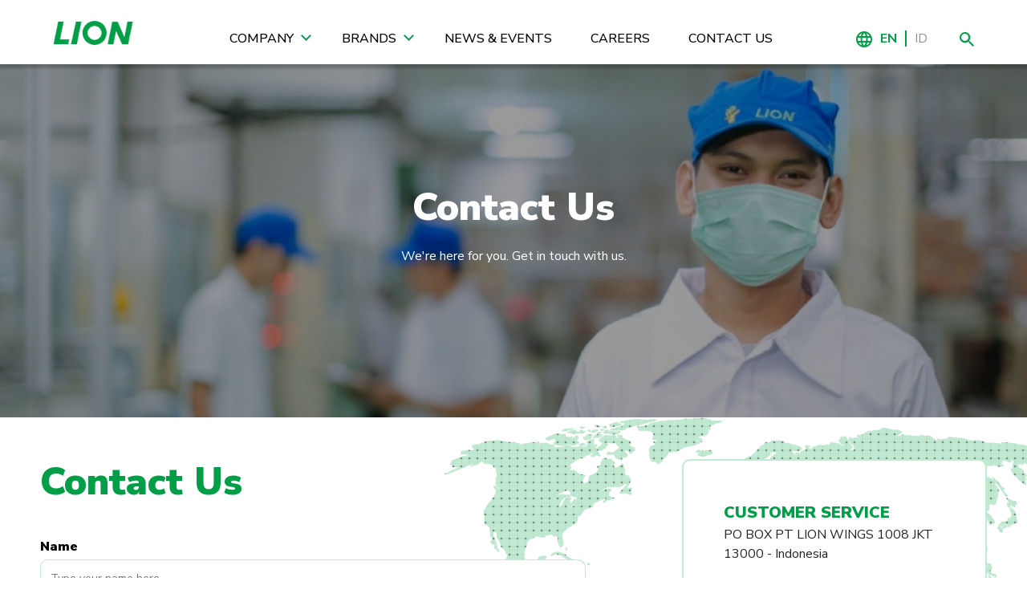

--- FILE ---
content_type: text/html; charset=UTF-8
request_url: https://www.lionwings.com/en/hubungi-kami
body_size: 5549
content:
<!doctype html>
<html class="no-js" lang="en">

<head>

    <meta charset="utf-8">
    <meta http-equiv="x-ua-compatible" content="ie=edge">
    <title>Contact Us - Lion Wings Indonesia</title>
        <meta name="viewport" content="width=device-width, initial-scale=1, shrink-to-fit=no">

        <script type="text/javascript" async src="https://platform.twitter.com/widgets.js"></script>
    <script src="https://www.lionwings.com/assets/js/base/modernizr.min.js"></script>
    <script src="https://www.lionwings.com/static/js/picturefill.min.js"></script>
    <script>
        document.createElement( "picture" );
    </script>

    
    <link rel="preconnect" href="https://fonts.googleapis.com">
    <link rel="preconnect" href="https://fonts.gstatic.com" crossorigin>
    <link
        href="https://fonts.googleapis.com/css2?family=Nunito+Sans:ital,opsz,wght@0,6..12,200..1000;1,6..12,200..1000&display=swap"
        rel="stylesheet">
    <link rel="stylesheet"
        href="https://www.lionwings.com/static/css/main.css?v=1751278764">

        
    <style type="text/css">
        .section {
            padding: 2.125rem 0;
        }

        @media (min-width: 992px) {
            .section {
                padding: 3.25rem 0;
            }
        }
    </style>

</head>

<body class="site-body ">

    <!-- Global site tag (gtag.js) - Google Analytics -->
<script async src="https://www.googletagmanager.com/gtag/js?id=UA-44682966-1"></script>
<script>
    window.dataLayer = window.dataLayer || [];
    function gtag(){dataLayer.push(arguments);}
    gtag('js', new Date());

    gtag('config', 'UA-44682966-1');
</script>


    <header class="site-header">
        <div class="container site-nav">

    <nav class="header-navbar navbar navbar-expand-lg justify-content-between align-items-center">

        <button id="mobile-menu-trigger" class="hamburger hamburger--arrow d-lg-none" type="button" data-toggle="collapse"
                data-target="#mobile-menu"><span class="hamburger-box"><span class="hamburger-inner"></span></span>
        </button>

        <a class="navbar-brand" href="https://www.lionwings.com/en"><img src="https://www.lionwings.com/static/images/lionwings.png" alt=""></a>

        <div class="collapse navbar-collapse main-menu">

            <ul class="navbar-nav">

                <li class="nav-item has-mega-menu">

                    <a class="nav-link text-uppercase" href="#">Company</a>

                    <div class="mega-menu">
                        <ul class="mega-menu__parent">

                            <li class="mega-menu__child mega-menu__child--has-sub">

                                <a class="mega-menu__item" href="https://www.lionwings.com/en/about">Our Commitment</a>

                                <div class="mega-menu__sub-item">

                                    <img class="mega-menu__img" src="https://www.lionwings.com/static/images/company-2023.png"
                                         alt="">

                                    <ul class="mega-menu__sub-list">
                                        <li class="mega-menu__sub-list-child"><a class="mega-menu__item" href="https://www.lionwings.com/en/history">Our Journey</a></li>
                                        <li class="mega-menu__sub-list-child"><a class="mega-menu__item" href="https://www.lionwings.com/en/about">Our Commitment</a></li>
                                        <!--<li class="mega-menu__sub-list-child"><a class="mega-menu__item" href="https://www.lionwings.com/en/company-message">Our Values</a></li>-->
                                        <li class="mega-menu__sub-list-child"><a class="mega-menu__item" href="https://www.lionwings.com/en/achievement">Achievement</a></li>
                                    </ul>

                                </div>

                            </li>

                            <li class="mega-menu__child mega-menu__child--has-sub">

                                <a class="mega-menu__item" href="https://www.lionwings.com/en/global-network">Global Network</a>

                                <div class="mega-menu__sub-item">

                                    <img class="mega-menu__img" src="https://www.lionwings.com/static/images/company.png"
                                         alt="">

                                    <ul class="mega-menu__sub-list">
                                        <li class="mega-menu__sub-list-child"><a class="mega-menu__item" href="https://www.lionwings.com/en/partners">Affiliation</a></li>
                                        <li class="mega-menu__sub-list-child"><a class="mega-menu__item" href="https://www.lionwings.com/en/global-network">Export Destination</a></li>
                                    </ul>

                                </div>


                            </li>

                        </ul>
                    </div>

                </li>
                <li class="nav-item has-mega-menu">

                    <a class="nav-link text-uppercase" href="https://www.lionwings.com/en/brands">Brands</a>

                    <div class="mega-menu">
                        <ul class="mega-menu__parent">
                                                                                                <li class="mega-menu__child mega-menu__child--has-sub">
                
                                        <a class="mega-menu__item" href="#">Hair Care</a>
                
                                        <div class="mega-menu__sub-item">
                    
                                            <img class="mega-menu__img" src="https://www.lionwings.com/storage/brand-categories/LIIOON3.png" alt="">
                    
                                                                                            <ul class="mega-menu__sub-list">
                                                                                                            <li class="mega-menu__sub-list-child"><a class="mega-menu__item"
                                                                                                 href="/en/product/26/emeron">Emeron</a>
                                                        </li>
                                                                                                            <li class="mega-menu__sub-list-child"><a class="mega-menu__item"
                                                                                                 href="/en/product/48/emeron-hijab-shampoo">Emeron Hijab Shampoo</a>
                                                        </li>
                                                                                                            <li class="mega-menu__sub-list-child"><a class="mega-menu__item"
                                                                                                 href="/en/product/25/serasoft">Serasoft</a>
                                                        </li>
                                                                                                            <li class="mega-menu__sub-list-child"><a class="mega-menu__item"
                                                                                                 href="/en/product/27/zinc">Zinc</a>
                                                        </li>
                                                                                                    </ul>
                                                            
                                        </div>
            
                                    </li>
                                                                                                                                <li class="mega-menu__child mega-menu__child--has-sub">
                
                                        <a class="mega-menu__item" href="#">Face Care</a>
                
                                        <div class="mega-menu__sub-item">
                    
                                            <img class="mega-menu__img" src="https://www.lionwings.com/storage/brand-categories/AB TALENT.png" alt="">
                    
                                                                                            <ul class="mega-menu__sub-list">
                                                                                                            <li class="mega-menu__sub-list-child"><a class="mega-menu__item"
                                                                                                 href="/en/product/51/azzura">AZZURA</a>
                                                        </li>
                                                                                                            <li class="mega-menu__sub-list-child"><a class="mega-menu__item"
                                                                                                 href="/en/product/38/poise">POISE</a>
                                                        </li>
                                                                                                    </ul>
                                                            
                                        </div>
            
                                    </li>
                                                                                                                                <li class="mega-menu__child mega-menu__child--has-sub">
                
                                        <a class="mega-menu__item" href="#">Hand &amp; Body Care</a>
                
                                        <div class="mega-menu__sub-item">
                    
                                            <img class="mega-menu__img" src="https://www.lionwings.com/storage/brand-categories/Kategori Perawatan Kulit1.PNG" alt="">
                    
                                                                                            <ul class="mega-menu__sub-list">
                                                                                                            <li class="mega-menu__sub-list-child"><a class="mega-menu__item"
                                                                                                 href="/en/product/22/emeron-lovely">Emeron Lovely</a>
                                                        </li>
                                                                                                            <li class="mega-menu__sub-list-child"><a class="mega-menu__item"
                                                                                                 href="/en/product/39/emeron-sweet">Emeron Sweet</a>
                                                        </li>
                                                                                                            <li class="mega-menu__sub-list-child"><a class="mega-menu__item"
                                                                                                 href="/en/product/40/sidia">SIDIA</a>
                                                        </li>
                                                                                                    </ul>
                                                            
                                        </div>
            
                                    </li>
                                                                                                                                <li class="mega-menu__child mega-menu__child--has-sub">
                
                                        <a class="mega-menu__item" href="#">Oral Care</a>
                
                                        <div class="mega-menu__sub-item">
                    
                                            <img class="mega-menu__img" src="https://www.lionwings.com/storage/brand-categories/oralcare dropdown.png" alt="">
                    
                                                                                            <ul class="mega-menu__sub-list">
                                                                                                            <li class="mega-menu__sub-list-child"><a class="mega-menu__item"
                                                                                                 href="/en/product/50/barakat">Barakat</a>
                                                        </li>
                                                                                                            <li class="mega-menu__sub-list-child"><a class="mega-menu__item"
                                                                                                 href="/en/product/29/ciptadent">Ciptadent</a>
                                                        </li>
                                                                                                            <li class="mega-menu__sub-list-child"><a class="mega-menu__item"
                                                                                                 href="/en/product/34/systema">Systema</a>
                                                        </li>
                                                                                                            <li class="mega-menu__sub-list-child"><a class="mega-menu__item"
                                                                                                 href="/en/product/41/zact">ZACT</a>
                                                        </li>
                                                                                                    </ul>
                                                            
                                        </div>
            
                                    </li>
                                                                                                                                <li class="mega-menu__child mega-menu__child--has-sub">
                
                                        <a class="mega-menu__item" href="#">Kids &amp; Baby Toiletries</a>
                
                                        <div class="mega-menu__sub-item">
                    
                                            <img class="mega-menu__img" src="https://www.lionwings.com/storage/brand-categories/kids dropdown.png" alt="">
                    
                                                                                            <ul class="mega-menu__sub-list">
                                                                                                            <li class="mega-menu__sub-list-child"><a class="mega-menu__item"
                                                                                                 href="/en/product/28/kodomo">Kodomo</a>
                                                        </li>
                                                                                                            <li class="mega-menu__sub-list-child"><a class="mega-menu__item"
                                                                                                 href="/en/product/35/kodomo-baby">Kodomo Baby</a>
                                                        </li>
                                                                                                            <li class="mega-menu__sub-list-child"><a class="mega-menu__item"
                                                                                                 href="/en/product/36/kodomo-kids-6">Kodomo Kids 6+</a>
                                                        </li>
                                                                                                    </ul>
                                                            
                                        </div>
            
                                    </li>
                                                                                                                                <li class="mega-menu__child mega-menu__child--has-sub">
                
                                        <a class="mega-menu__item" href="#">Cologne &amp; Deodorant</a>
                
                                        <div class="mega-menu__sub-item">
                    
                                            <img class="mega-menu__img" src="https://www.lionwings.com/storage/brand-categories/DEOD.png" alt="">
                    
                                                                                            <ul class="mega-menu__sub-list">
                                                                                                            <li class="mega-menu__sub-list-child"><a class="mega-menu__item"
                                                                                                 href="/en/product/47/posh-hijab">POSH Hijab</a>
                                                        </li>
                                                                                                            <li class="mega-menu__sub-list-child"><a class="mega-menu__item"
                                                                                                 href="/en/product/31/posh-perfumed-body-spray">POSH Perfumed Body Spray</a>
                                                        </li>
                                                                                                            <li class="mega-menu__sub-list-child"><a class="mega-menu__item"
                                                                                                 href="/en/product/32/posh-roll-on">POSH Roll-On</a>
                                                        </li>
                                                                                                    </ul>
                                                            
                                        </div>
            
                                    </li>
                                                                                                                                <li class="mega-menu__child mega-menu__child--has-sub">
                
                                        <a class="mega-menu__item" href="#">Dishwashing</a>
                
                                        <div class="mega-menu__sub-item">
                    
                                            <img class="mega-menu__img" src="https://www.lionwings.com/storage/brand-categories/homecare 2 (2).png" alt="">
                    
                                                                                            <ul class="mega-menu__sub-list">
                                                                                                            <li class="mega-menu__sub-list-child"><a class="mega-menu__item"
                                                                                                 href="/en/product/33/mama-lemon">MAMA Lemon</a>
                                                        </li>
                                                                                                            <li class="mega-menu__sub-list-child"><a class="mega-menu__item"
                                                                                                 href="/en/product/37/mama-lime">MAMA Lime</a>
                                                        </li>
                                                                                                    </ul>
                                                            
                                        </div>
            
                                    </li>
                                                                                                                                <li class="mega-menu__child mega-menu__child--has-sub">
                
                                        <a class="mega-menu__item" href="#">Anti Mosquito Lotion</a>
                
                                        <div class="mega-menu__sub-item">
                    
                                            <img class="mega-menu__img" src="https://www.lionwings.com/storage/brand-categories/skincare dropdown1.png" alt="">
                    
                                                                                            <ul class="mega-menu__sub-list">
                                                                                                            <li class="mega-menu__sub-list-child"><a class="mega-menu__item"
                                                                                                 href="/en/product/30/lavenda">Lavenda</a>
                                                        </li>
                                                                                                    </ul>
                                                            
                                        </div>
            
                                    </li>
                                                                                    </ul>
                    </div>
                </li>
                <li class="nav-item">
                    <a class="nav-link text-uppercase" href="https://www.lionwings.com/en/news-and-events">News &amp; Events</a>
                </li>
                <li class="nav-item">
                    <a class="nav-link text-uppercase" href="https://www.lionwings.com/en/careers">Careers</a>
                </li>
                <li class="nav-item">
                    <a class="nav-link text-uppercase" href="https://www.lionwings.com/en/contact-us">Contact Us</a>
                </li>
            </ul>

        </div>

        <div class="header-tools d-flex align-items-center">
            <span class="lang-icon"><img src="https://www.lionwings.com/static/images/link-icon.png" alt="Language"></span>
            <a class="active" href="/en/hubungi-kami">EN</a>
            <span class="separator">&nbsp;</span>
            <a class="" href="/id/hubungi-kami">ID</a>
            <a href="#" class="search-icon search-trigger jsShowSearch">
                <img src="https://www.lionwings.com/static/images/search.png" alt="search">
            </a>
        </div>

    </nav>

</div>

<div class="mobile-menu d-lg-none d-none" id="mobile-menu">

    <div class="drilldown">

        <div class="drilldown-container">

            <ul class="drilldown-root nav flex-column">

                <li class="nav-item">
                    <a class="nav-link has-sub">Company</a>
                    <ul class="drilldown-sub nav flex-column">
                        <li class="nav-item drilldown-back"><a class="nav-link">Back</a></li>
                        <li class="nav-item">
                            <a class="nav-link has-sub">Our Commitment</a>
                            <ul class="drilldown-sub nav flex-column">
                                <li class="static-images">
                                    <img src="https://www.lionwings.com/static/images/dropdown-aboutus.png"
                                         alt="">
                                </li>
                                <li class="nav-item drilldown-back">
                                    <a class="nav-link">Back</a>
                                </li>
                                <li class="nav-item">
                                    <a class="nav-link"
                                       href="https://www.lionwings.com/en/history">Our Journey</a>
                                </li>
                                <li class="nav-item">
                                    <a class="nav-link"
                                       href="https://www.lionwings.com/en/about">Our Commitment</a>
                                </li>
                                <!--<li class="nav-item">
                                    <a class="nav-link"
                                       href="https://www.lionwings.com/en/company-message">Our Values</a>
                                </li>-->
                                <li class="nav-item">
                                    <a class="nav-link"
                                       href="https://www.lionwings.com/en/achievement">Achievement</a>
                                </li>
                            </ul>
                        </li>
                        <li class="nav-item">
                            <a class="nav-link has-sub">Global Network</a>
                            <ul class="drilldown-sub nav flex-column">
                                <li class="static-images">
                                    <img src="https://www.lionwings.com/static/images/company.png" alt="">
                                </li>
                                <li class="nav-item drilldown-back">
                                    <a class="nav-link">Back</a>
                                </li>
                                <li class="nav-item">
                                    <a class="nav-link"
                                       href="https://www.lionwings.com/en/partners">Affiliation</a>
                                </li>
                                <li class="nav-item">
                                    <a class="nav-link"
                                       href="https://www.lionwings.com/en/global-network">Export Destination</a>
                                </li>
                            </ul>
                        </li>
                    </ul>
                </li>

                <li class="nav-item">
                    <a class="nav-link has-sub">Brands</a>
                    <ul class="drilldown-sub nav flex-column">
                        <li class="nav-item drilldown-back"><a class="nav-link">Back</a></li>
                                                                                    <li class="nav-item">
                                    <a class="nav-link has-sub">Hair Care</a>
                                                                            <ul class="drilldown-sub nav flex-column">
                                            <li class="static-images">
                                                <img src="https://www.lionwings.com/storage/brand-categories/LIIOON3.png" alt="">
                                            </li>
                                            <li class="nav-item drilldown-back">
                                                <a class="nav-link">Back</a>
                                            </li>
                                            
                                            
                                            
                                            
                                                                                            <li class="nav-item">
                                                    <a class="nav-link"
                                                       href="/en/product/26/emeron">
                                                        Emeron
                                                    </a>
                                                </li>
                                                                                            <li class="nav-item">
                                                    <a class="nav-link"
                                                       href="/en/product/48/emeron-hijab-shampoo">
                                                        Emeron Hijab Shampoo
                                                    </a>
                                                </li>
                                                                                            <li class="nav-item">
                                                    <a class="nav-link"
                                                       href="/en/product/25/serasoft">
                                                        Serasoft
                                                    </a>
                                                </li>
                                                                                            <li class="nav-item">
                                                    <a class="nav-link"
                                                       href="/en/product/27/zinc">
                                                        Zinc
                                                    </a>
                                                </li>
                                                                                    </ul>
                                                                    </li>
                                                                                                                <li class="nav-item">
                                    <a class="nav-link has-sub">Face Care</a>
                                                                            <ul class="drilldown-sub nav flex-column">
                                            <li class="static-images">
                                                <img src="https://www.lionwings.com/storage/brand-categories/AB TALENT.png" alt="">
                                            </li>
                                            <li class="nav-item drilldown-back">
                                                <a class="nav-link">Back</a>
                                            </li>
                                            
                                            
                                            
                                            
                                                                                            <li class="nav-item">
                                                    <a class="nav-link"
                                                       href="/en/product/51/azzura">
                                                        AZZURA
                                                    </a>
                                                </li>
                                                                                            <li class="nav-item">
                                                    <a class="nav-link"
                                                       href="/en/product/38/poise">
                                                        POISE
                                                    </a>
                                                </li>
                                                                                    </ul>
                                                                    </li>
                                                                                                                <li class="nav-item">
                                    <a class="nav-link has-sub">Hand &amp; Body Care</a>
                                                                            <ul class="drilldown-sub nav flex-column">
                                            <li class="static-images">
                                                <img src="https://www.lionwings.com/storage/brand-categories/Kategori Perawatan Kulit1.PNG" alt="">
                                            </li>
                                            <li class="nav-item drilldown-back">
                                                <a class="nav-link">Back</a>
                                            </li>
                                            
                                            
                                            
                                            
                                                                                            <li class="nav-item">
                                                    <a class="nav-link"
                                                       href="/en/product/22/emeron-lovely">
                                                        Emeron Lovely
                                                    </a>
                                                </li>
                                                                                            <li class="nav-item">
                                                    <a class="nav-link"
                                                       href="/en/product/39/emeron-sweet">
                                                        Emeron Sweet
                                                    </a>
                                                </li>
                                                                                            <li class="nav-item">
                                                    <a class="nav-link"
                                                       href="/en/product/40/sidia">
                                                        SIDIA
                                                    </a>
                                                </li>
                                                                                    </ul>
                                                                    </li>
                                                                                                                <li class="nav-item">
                                    <a class="nav-link has-sub">Oral Care</a>
                                                                            <ul class="drilldown-sub nav flex-column">
                                            <li class="static-images">
                                                <img src="https://www.lionwings.com/storage/brand-categories/oralcare dropdown.png" alt="">
                                            </li>
                                            <li class="nav-item drilldown-back">
                                                <a class="nav-link">Back</a>
                                            </li>
                                            
                                            
                                            
                                            
                                                                                            <li class="nav-item">
                                                    <a class="nav-link"
                                                       href="/en/product/50/barakat">
                                                        Barakat
                                                    </a>
                                                </li>
                                                                                            <li class="nav-item">
                                                    <a class="nav-link"
                                                       href="/en/product/29/ciptadent">
                                                        Ciptadent
                                                    </a>
                                                </li>
                                                                                            <li class="nav-item">
                                                    <a class="nav-link"
                                                       href="/en/product/34/systema">
                                                        Systema
                                                    </a>
                                                </li>
                                                                                            <li class="nav-item">
                                                    <a class="nav-link"
                                                       href="/en/product/41/zact">
                                                        ZACT
                                                    </a>
                                                </li>
                                                                                    </ul>
                                                                    </li>
                                                                                                                <li class="nav-item">
                                    <a class="nav-link has-sub">Kids &amp; Baby Toiletries</a>
                                                                            <ul class="drilldown-sub nav flex-column">
                                            <li class="static-images">
                                                <img src="https://www.lionwings.com/storage/brand-categories/kids dropdown.png" alt="">
                                            </li>
                                            <li class="nav-item drilldown-back">
                                                <a class="nav-link">Back</a>
                                            </li>
                                            
                                            
                                            
                                            
                                                                                            <li class="nav-item">
                                                    <a class="nav-link"
                                                       href="/en/product/28/kodomo">
                                                        Kodomo
                                                    </a>
                                                </li>
                                                                                            <li class="nav-item">
                                                    <a class="nav-link"
                                                       href="/en/product/35/kodomo-baby">
                                                        Kodomo Baby
                                                    </a>
                                                </li>
                                                                                            <li class="nav-item">
                                                    <a class="nav-link"
                                                       href="/en/product/36/kodomo-kids-6">
                                                        Kodomo Kids 6+
                                                    </a>
                                                </li>
                                                                                    </ul>
                                                                    </li>
                                                                                                                <li class="nav-item">
                                    <a class="nav-link has-sub">Cologne &amp; Deodorant</a>
                                                                            <ul class="drilldown-sub nav flex-column">
                                            <li class="static-images">
                                                <img src="https://www.lionwings.com/storage/brand-categories/DEOD.png" alt="">
                                            </li>
                                            <li class="nav-item drilldown-back">
                                                <a class="nav-link">Back</a>
                                            </li>
                                            
                                            
                                            
                                            
                                                                                            <li class="nav-item">
                                                    <a class="nav-link"
                                                       href="/en/product/47/posh-hijab">
                                                        POSH Hijab
                                                    </a>
                                                </li>
                                                                                            <li class="nav-item">
                                                    <a class="nav-link"
                                                       href="/en/product/31/posh-perfumed-body-spray">
                                                        POSH Perfumed Body Spray
                                                    </a>
                                                </li>
                                                                                            <li class="nav-item">
                                                    <a class="nav-link"
                                                       href="/en/product/32/posh-roll-on">
                                                        POSH Roll-On
                                                    </a>
                                                </li>
                                                                                    </ul>
                                                                    </li>
                                                                                                                <li class="nav-item">
                                    <a class="nav-link has-sub">Dishwashing</a>
                                                                            <ul class="drilldown-sub nav flex-column">
                                            <li class="static-images">
                                                <img src="https://www.lionwings.com/storage/brand-categories/homecare 2 (2).png" alt="">
                                            </li>
                                            <li class="nav-item drilldown-back">
                                                <a class="nav-link">Back</a>
                                            </li>
                                            
                                            
                                            
                                            
                                                                                            <li class="nav-item">
                                                    <a class="nav-link"
                                                       href="/en/product/33/mama-lemon">
                                                        MAMA Lemon
                                                    </a>
                                                </li>
                                                                                            <li class="nav-item">
                                                    <a class="nav-link"
                                                       href="/en/product/37/mama-lime">
                                                        MAMA Lime
                                                    </a>
                                                </li>
                                                                                    </ul>
                                                                    </li>
                                                                                                                <li class="nav-item">
                                    <a class="nav-link has-sub">Anti Mosquito Lotion</a>
                                                                            <ul class="drilldown-sub nav flex-column">
                                            <li class="static-images">
                                                <img src="https://www.lionwings.com/storage/brand-categories/skincare dropdown1.png" alt="">
                                            </li>
                                            <li class="nav-item drilldown-back">
                                                <a class="nav-link">Back</a>
                                            </li>
                                            
                                            
                                            
                                            
                                                                                            <li class="nav-item">
                                                    <a class="nav-link"
                                                       href="/en/product/30/lavenda">
                                                        Lavenda
                                                    </a>
                                                </li>
                                                                                    </ul>
                                                                    </li>
                                                                        </ul>
                </li>

                <li class="nav-item">
                    <a class="nav-link"
                       href="https://www.lionwings.com/en/news-and-events">News &amp; Events</a>
                </li>
                <li class="nav-item">
                    <a class="nav-link"
                       href="https://www.lionwings.com/en/careers">Careers</a>
                </li>
                <li class="nav-item">
                    <a class="nav-link"
                       href="https://www.lionwings.com/en/contact-us">Contact Us</a>
                </li>

            </ul>

        </div>
    </div>
</div>


<div class="m-search-box site-search d-none">
    <div class="container">
        <div class="row">
            <div class="col-12">
                <form action="https://www.lionwings.com/en/search">
                    <button class="m-search-box__icon" type="submit">
                        <img src="https://www.lionwings.com/static/images/search-white.png" alt="search">
                    </button>
                    <input type="text" placeholder="Search" name="search">
                    <a class="m-search-box__close d-flex align-items-center jsCloseSearch" href="#">
                        <span class="text-white text-f-12 d-inline-block mr-3">Cancel</span>
                        <span class="close-search-icon d-inline-block"></span>
                    </a>
                </form>
            </div>
        </div>
    </div>
</div>
    </header>

    <div class="site-content">

        <div class="site-content__wrapper">
            
    <section id="blog-hero" class="section p-0 blog-hero-section">

    <div class="m-hero">

        <img class="m-hero__bg" src="https://www.lionwings.com/static/images/latest/contactus.jpg" alt="">

        <div class="m-hero__content container">

            <div class="row justify-content-center">
                <div class="col-12 col-md-10 col-lg-5">
                    <div class="m-hero__title">
                        <h1 class="text-white">Contact Us</h1>
                    </div>

                    <div class="m-hero__text">
                        <p class="text-white">We&#039;re here for you. Get in touch with us.</p>
                    </div>

                </div>
            </div>
        </div>

    </div>

</section>
    <section class="section hidden-overflow">

        <div class="ornament ornament-map orn-contact-1">
            <img src="https://www.lionwings.com/static/images/ornament-map.png" alt="">
        </div>

        <div class="ornament ornament-10 orn-contact-2">
            <img src="https://www.lionwings.com/static/images/ornament-10.png" alt="">
        </div>

        <div class="container">

            <div class="row">

                <div class="col-12 col-lg-7">
                    <h1 class="text-green-haze mb-40">Contact Us</h1>
                    <form action="https://www.lionwings.com/contacts" method="post" class="form-14" id="contact-form">
                        <input type="hidden" name="_token" value="VxdewkDyO4mr3eH49jNOEqtMko1G0HVv68q9edYQ">                        <div class="form-group">
                            <label for="name">Name</label>
                            <input required type="text" class="form-control" id="name" name="name" placeholder="Type your name here">
                        </div>
                        <div class="form-group">
                            <label for="email">Email</label>
                            <input required type="text" class="form-control" id="email" name="email" placeholder="Type your email here">
                        </div>
                        <div class="form-group">
                            <label for="topic">Select Topic</label>
                            <select required class="select2skin" name="topic" id="topic" style="width: 100%">
                                <option value="">Select Topic</option>
                                                                    <option value="Customer Service">Customer Service</option>
                                                                    <option value="Export">Export</option>
                                                                    <option value="Purchasing">Purchasing</option>
                                                                    <option value="Recruitment">Recruitment</option>
                                                                    <option value="Marketing">Sales &amp; Marketing</option>
                                                            </select>
                        </div>
                        <div class="form-group">
                            <label for="message">Message</label>
                            <textarea required class="form-control" name="message" id="message" cols="30" rows="8" placeholder="Type your message here"></textarea>
                        </div>
                        <div class="form-group">
                            <div class="g-recaptcha mb-3" data-sitekey="6LcWdqsZAAAAAJfume4FnG6MsegpOd2LrKrpNyzS"></div>
                            <input type="hidden" name="lang" value="en">
                            <button type="submit" class="btn btn-green-haze btn-shadow">SUBMIT</button>
                        </div>
                    </form>
                </div>

                <div class="col-12 col-lg-4 offset-lg-1">

                    <div class="m-contact-card mb-20 bg-white">

                        <div class="row">
                            <div class="col-12">
                                <strong class="text-green-haze text-f-20">CUSTOMER SERVICE</strong>
                            </div>
                        </div>

                        <div class="row no-gutters flex-wrap mb-2">
                            <div class="col-12">
                                <p>PO BOX PT LION WINGS 1008 JKT 13000 - Indonesia</p>
                                <p>Phone : 0-800-18-18-818 <br>
                                    Toll free : 031-5325005 Handphone User</p>
                            </div>
                        </div>

                    </div>

                    <div class="m-contact-card bg-white">
        
                        <div class="row">
                            <div class="col-12">
                                <strong class="text-green-haze text-f-20">PT LION WINGS</strong>
                            </div>
                        </div>
        
                        <div class="row no-gutters flex-nowrap mb-2">
                            <div class="col m-contact-card__icon">
                                <svg class="svg-place" role="img" title="place">
                                    <use xlink:href="https://www.lionwings.com/static/images/svg-symbols.svg#place"/>
                                </svg>
                            </div>
                            <div class="m-contact-card__text">
                                <span>Jl. Inspeksi Cakung Drain Timur No.1 Jakarta 13910 </span><br>
                                <a href="https://goo.gl/maps/7U6nrAAdPyvoKS4B9" target="_blank"><svg class="svg-compass" role="img" title="compass"><use xlink:href="https://www.lionwings.com/static/images/svg-symbols.svg#compass"/></svg>&nbsp;<span class="text-green-haze text-f-14">View on Map</span></a>
                            </div>
                        </div>
        
                        <div class="row no-gutters flex-nowrap mb-2">
                            <div class="col m-contact-card__icon">
                                <svg class="svg-phone" role="img" title="phone">
                                    <use xlink:href="https://www.lionwings.com/static/images/svg-symbols.svg#phone"/>
                                </svg>
                            </div>
                            <div class="m-contact-card__text">
                                <span>[62-21] 46826566</span>
                            </div>
                        </div>
        
                        <div class="row no-gutters flex-nowrap mb-2">
                            <div class="col m-contact-card__icon">
                                <svg class="svg-phone" role="img" title="phone">
                                    <use xlink:href="https://www.lionwings.com/static/images/svg-symbols.svg#fax"/>
                                </svg>
                            </div>
                            <div class="m-contact-card__text">
                                <span>[62-21] 46826562</span>
                            </div>
                        </div>
        
                        <div class="row no-gutters flex-nowrap mb-2">
                            <div class="col m-contact-card__icon">
                                <svg class="svg-email" role="img" title="email">
                                    <use xlink:href="https://www.lionwings.com/static/images/svg-symbols.svg#email"/>
                                </svg>
                            </div>
                            <div class="m-contact-card__text">
                                <a class="text-green-haze" href="mailto:contact@lionwings.com"><span class="text-green-haze">contact@lionwings.com</span></a>
                            </div>
                        </div>
    
                    </div>

                </div>

            </div>

        </div>

    </section>

                    </div>

    </div>

    <footer class="site-footer">
        <div class="container footer-top">
    <div class="row text-center text-lg-left">
        <div class="col-12 col-lg-4 mb-20 mb-lg-0">
            <div class="row">
                <div class="col-12 mb-20">
                    <img src="https://www.lionwings.com/static/images/logo-footer.png" alt="" class="img-fluid">
                </div>
            </div>
            <div class="row">
                <div class="col-12">
                    <span class="text-white d-block mb-2">Social Media</span>
                    <ul class="footer-social d-flex flex-row flex-wrap align-items-center justify-content-center justify-content-lg-start">
                        <li>
                            <a class="green-social" href="https://www.facebook.com/Lionwingsindonesia" target="_blank">
                                <i class="icon-facebook"></i>
                            </a>
                        </li>
                        <li>
                            <a class="green-social" href="https://twitter.com/lionwingsid?lang=en" target="_blank">
                                <i class="icon-twitter"></i>
                            </a>
                        </li>
                        <li>
                            <a class="green-social" href="https://instagram.com/lionwingsindonesia/" target="_blank">
                                <i class="icon-instagram"></i>
                            </a>
                        </li>
                        <li>
                            <a class="green-social" href="https://www.linkedin.com/company/pt.lion-wings" target="_blank">
                                <i class="icon-linkedin"></i>
                            </a>
                        </li>
                    </ul>
                </div>
            </div>
        </div>
        <div class="col-12 col-lg-4 mb-20 mb-lg-0">
    
            <div class="row">
                <div class="col-12 p-0">
                    <strong class="text-white text-f-20">PT LION WINGS</strong>
                </div>
            </div>
    
            <div class="row flex-column justify-content-center align-items-center mb-20">
                
                <div class="m-contact-card m-contact-card--compact mb-2">
                    <div class="col m-contact-card__icon">
                        <svg class="svg-place" role="img" title="place">
                            <use xlink:href="https://www.lionwings.com/static/images/svg-symbols.svg#place"/>
                        </svg>
                    </div>
                    <div class="m-contact-card__text">
                        <span class="text-white">Jl. Inspeksi Cakung Drain Timur No.1 Jakarta 13910 </span><br>
                    </div>
                </div>

                <div class="m-contact-card m-contact-card--compact mb-2">
                    <div class="col m-contact-card__icon">
                        <svg class="svg-phone" role="img" title="phone">
                            <use xlink:href="https://www.lionwings.com/static/images/svg-symbols.svg#phone"/>
                        </svg>
                    </div>
                    <div class="m-contact-card__text">
                        <span class="text-white">[62-21] 46826566</span>
                    </div>
                </div>

                <div class="m-contact-card m-contact-card--compact mb-2">
                    <div class="col m-contact-card__icon">
                        <svg class="svg-phone" role="img" title="fax">
                            <use xlink:href="https://www.lionwings.com/static/images/svg-symbols.svg#fax"/>
                        </svg>
                    </div>
                    <div class="m-contact-card__text">
                        <span class="text-white">[62-21] 46826562</span>
                    </div>
                </div>

                <div class="m-contact-card m-contact-card--compact no-gutters flex-lg-wrap mb-2">
                    <div class="col m-contact-card__icon">
                        <svg class="svg-email" role="img" title="email">
                            <use xlink:href="https://www.lionwings.com/static/images/svg-symbols.svg#email"/>
                        </svg>
                    </div>
                    <div class="m-contact-card__text">
                        <a class="text-white" href="mailto:contact@lionwings.com"><span class="text-white">contact@lionwings.com</span></a>
                    </div>
                </div>

            </div>

        </div>
        <div class="col-12 col-lg-4 mb-20 mb-lg-0">
            <ul class="nav flex-column">
                <li class="nav-item">
                    <a class="nav-link text-white" href="https://www.lionwings.com/en/privacy-policy">Privacy Policy</a>
                </li>
                <li class="nav-item">
                    <a class="nav-link text-white" href="https://www.lionwings.com/en/tnc">Terms of Use</a>
                </li>



            </ul>
        </div>
    </div>
</div>

<hr class="footer-hr">

<div class="container">
    <div class="row py-30">
        <div class="col-12 text-center text-f-12 text-gray">
            Copyright&copy; 2019 Lion Wings Indonesia. All rights reserved.
        </div>
    </div>
</div>    </footer>

    
    <!-- Old browser notifications -->
    <script>
        var $buoop = {required: {e: -4, f: -3, o: -3, s: -1, c: -3}, insecure: true, api: 2018.05};

    function $buo_f() {
        var e = document.createElement("script");
        e.src = "//browser-update.org/update.min.js";
        document.body.appendChild(e);
    };
    try {
        document.addEventListener("DOMContentLoaded", $buo_f, false)
    }
    catch (e) {
        window.attachEvent("onload", $buo_f)
    }
    </script>


    
    <script src="https://www.lionwings.com/static/js/polyfill.min.js"></script>
    
    <script src="https://www.lionwings.com/static/js/jquery-bootstrap.min.js"></script>
    
    <script src="https://www.lionwings.com/static/js/template.min.js"></script>

        
    <script src="https://www.lionwings.com/static/js/global.min.js"></script>
    
    
    <script type="text/javascript">
        // object fit polyfill
    objectFitImages();

    // svg polyfill
    svg4everybody();

    // Flex box polyfill
    if (Modernizr.flexbox && Modernizr.flexwrap) {
        // Modern Flexbox with `flex-wrap` is supported
    } else {
        flexibility(document.documentElement);
    }

    window.siteUrl = "https://www.lionwings.com/en";
    </script>

        <script src="https://www.lionwings.com/static/js/contact.js"></script>
    <script src="https://www.google.com/recaptcha/api.js" async defer></script>

</body>

</html>


--- FILE ---
content_type: text/html; charset=utf-8
request_url: https://www.google.com/recaptcha/api2/anchor?ar=1&k=6LcWdqsZAAAAAJfume4FnG6MsegpOd2LrKrpNyzS&co=aHR0cHM6Ly93d3cubGlvbndpbmdzLmNvbTo0NDM.&hl=en&v=7gg7H51Q-naNfhmCP3_R47ho&size=normal&anchor-ms=20000&execute-ms=15000&cb=1bjgpctablcr
body_size: 48830
content:
<!DOCTYPE HTML><html dir="ltr" lang="en"><head><meta http-equiv="Content-Type" content="text/html; charset=UTF-8">
<meta http-equiv="X-UA-Compatible" content="IE=edge">
<title>reCAPTCHA</title>
<style type="text/css">
/* cyrillic-ext */
@font-face {
  font-family: 'Roboto';
  font-style: normal;
  font-weight: 400;
  font-stretch: 100%;
  src: url(//fonts.gstatic.com/s/roboto/v48/KFO7CnqEu92Fr1ME7kSn66aGLdTylUAMa3GUBHMdazTgWw.woff2) format('woff2');
  unicode-range: U+0460-052F, U+1C80-1C8A, U+20B4, U+2DE0-2DFF, U+A640-A69F, U+FE2E-FE2F;
}
/* cyrillic */
@font-face {
  font-family: 'Roboto';
  font-style: normal;
  font-weight: 400;
  font-stretch: 100%;
  src: url(//fonts.gstatic.com/s/roboto/v48/KFO7CnqEu92Fr1ME7kSn66aGLdTylUAMa3iUBHMdazTgWw.woff2) format('woff2');
  unicode-range: U+0301, U+0400-045F, U+0490-0491, U+04B0-04B1, U+2116;
}
/* greek-ext */
@font-face {
  font-family: 'Roboto';
  font-style: normal;
  font-weight: 400;
  font-stretch: 100%;
  src: url(//fonts.gstatic.com/s/roboto/v48/KFO7CnqEu92Fr1ME7kSn66aGLdTylUAMa3CUBHMdazTgWw.woff2) format('woff2');
  unicode-range: U+1F00-1FFF;
}
/* greek */
@font-face {
  font-family: 'Roboto';
  font-style: normal;
  font-weight: 400;
  font-stretch: 100%;
  src: url(//fonts.gstatic.com/s/roboto/v48/KFO7CnqEu92Fr1ME7kSn66aGLdTylUAMa3-UBHMdazTgWw.woff2) format('woff2');
  unicode-range: U+0370-0377, U+037A-037F, U+0384-038A, U+038C, U+038E-03A1, U+03A3-03FF;
}
/* math */
@font-face {
  font-family: 'Roboto';
  font-style: normal;
  font-weight: 400;
  font-stretch: 100%;
  src: url(//fonts.gstatic.com/s/roboto/v48/KFO7CnqEu92Fr1ME7kSn66aGLdTylUAMawCUBHMdazTgWw.woff2) format('woff2');
  unicode-range: U+0302-0303, U+0305, U+0307-0308, U+0310, U+0312, U+0315, U+031A, U+0326-0327, U+032C, U+032F-0330, U+0332-0333, U+0338, U+033A, U+0346, U+034D, U+0391-03A1, U+03A3-03A9, U+03B1-03C9, U+03D1, U+03D5-03D6, U+03F0-03F1, U+03F4-03F5, U+2016-2017, U+2034-2038, U+203C, U+2040, U+2043, U+2047, U+2050, U+2057, U+205F, U+2070-2071, U+2074-208E, U+2090-209C, U+20D0-20DC, U+20E1, U+20E5-20EF, U+2100-2112, U+2114-2115, U+2117-2121, U+2123-214F, U+2190, U+2192, U+2194-21AE, U+21B0-21E5, U+21F1-21F2, U+21F4-2211, U+2213-2214, U+2216-22FF, U+2308-230B, U+2310, U+2319, U+231C-2321, U+2336-237A, U+237C, U+2395, U+239B-23B7, U+23D0, U+23DC-23E1, U+2474-2475, U+25AF, U+25B3, U+25B7, U+25BD, U+25C1, U+25CA, U+25CC, U+25FB, U+266D-266F, U+27C0-27FF, U+2900-2AFF, U+2B0E-2B11, U+2B30-2B4C, U+2BFE, U+3030, U+FF5B, U+FF5D, U+1D400-1D7FF, U+1EE00-1EEFF;
}
/* symbols */
@font-face {
  font-family: 'Roboto';
  font-style: normal;
  font-weight: 400;
  font-stretch: 100%;
  src: url(//fonts.gstatic.com/s/roboto/v48/KFO7CnqEu92Fr1ME7kSn66aGLdTylUAMaxKUBHMdazTgWw.woff2) format('woff2');
  unicode-range: U+0001-000C, U+000E-001F, U+007F-009F, U+20DD-20E0, U+20E2-20E4, U+2150-218F, U+2190, U+2192, U+2194-2199, U+21AF, U+21E6-21F0, U+21F3, U+2218-2219, U+2299, U+22C4-22C6, U+2300-243F, U+2440-244A, U+2460-24FF, U+25A0-27BF, U+2800-28FF, U+2921-2922, U+2981, U+29BF, U+29EB, U+2B00-2BFF, U+4DC0-4DFF, U+FFF9-FFFB, U+10140-1018E, U+10190-1019C, U+101A0, U+101D0-101FD, U+102E0-102FB, U+10E60-10E7E, U+1D2C0-1D2D3, U+1D2E0-1D37F, U+1F000-1F0FF, U+1F100-1F1AD, U+1F1E6-1F1FF, U+1F30D-1F30F, U+1F315, U+1F31C, U+1F31E, U+1F320-1F32C, U+1F336, U+1F378, U+1F37D, U+1F382, U+1F393-1F39F, U+1F3A7-1F3A8, U+1F3AC-1F3AF, U+1F3C2, U+1F3C4-1F3C6, U+1F3CA-1F3CE, U+1F3D4-1F3E0, U+1F3ED, U+1F3F1-1F3F3, U+1F3F5-1F3F7, U+1F408, U+1F415, U+1F41F, U+1F426, U+1F43F, U+1F441-1F442, U+1F444, U+1F446-1F449, U+1F44C-1F44E, U+1F453, U+1F46A, U+1F47D, U+1F4A3, U+1F4B0, U+1F4B3, U+1F4B9, U+1F4BB, U+1F4BF, U+1F4C8-1F4CB, U+1F4D6, U+1F4DA, U+1F4DF, U+1F4E3-1F4E6, U+1F4EA-1F4ED, U+1F4F7, U+1F4F9-1F4FB, U+1F4FD-1F4FE, U+1F503, U+1F507-1F50B, U+1F50D, U+1F512-1F513, U+1F53E-1F54A, U+1F54F-1F5FA, U+1F610, U+1F650-1F67F, U+1F687, U+1F68D, U+1F691, U+1F694, U+1F698, U+1F6AD, U+1F6B2, U+1F6B9-1F6BA, U+1F6BC, U+1F6C6-1F6CF, U+1F6D3-1F6D7, U+1F6E0-1F6EA, U+1F6F0-1F6F3, U+1F6F7-1F6FC, U+1F700-1F7FF, U+1F800-1F80B, U+1F810-1F847, U+1F850-1F859, U+1F860-1F887, U+1F890-1F8AD, U+1F8B0-1F8BB, U+1F8C0-1F8C1, U+1F900-1F90B, U+1F93B, U+1F946, U+1F984, U+1F996, U+1F9E9, U+1FA00-1FA6F, U+1FA70-1FA7C, U+1FA80-1FA89, U+1FA8F-1FAC6, U+1FACE-1FADC, U+1FADF-1FAE9, U+1FAF0-1FAF8, U+1FB00-1FBFF;
}
/* vietnamese */
@font-face {
  font-family: 'Roboto';
  font-style: normal;
  font-weight: 400;
  font-stretch: 100%;
  src: url(//fonts.gstatic.com/s/roboto/v48/KFO7CnqEu92Fr1ME7kSn66aGLdTylUAMa3OUBHMdazTgWw.woff2) format('woff2');
  unicode-range: U+0102-0103, U+0110-0111, U+0128-0129, U+0168-0169, U+01A0-01A1, U+01AF-01B0, U+0300-0301, U+0303-0304, U+0308-0309, U+0323, U+0329, U+1EA0-1EF9, U+20AB;
}
/* latin-ext */
@font-face {
  font-family: 'Roboto';
  font-style: normal;
  font-weight: 400;
  font-stretch: 100%;
  src: url(//fonts.gstatic.com/s/roboto/v48/KFO7CnqEu92Fr1ME7kSn66aGLdTylUAMa3KUBHMdazTgWw.woff2) format('woff2');
  unicode-range: U+0100-02BA, U+02BD-02C5, U+02C7-02CC, U+02CE-02D7, U+02DD-02FF, U+0304, U+0308, U+0329, U+1D00-1DBF, U+1E00-1E9F, U+1EF2-1EFF, U+2020, U+20A0-20AB, U+20AD-20C0, U+2113, U+2C60-2C7F, U+A720-A7FF;
}
/* latin */
@font-face {
  font-family: 'Roboto';
  font-style: normal;
  font-weight: 400;
  font-stretch: 100%;
  src: url(//fonts.gstatic.com/s/roboto/v48/KFO7CnqEu92Fr1ME7kSn66aGLdTylUAMa3yUBHMdazQ.woff2) format('woff2');
  unicode-range: U+0000-00FF, U+0131, U+0152-0153, U+02BB-02BC, U+02C6, U+02DA, U+02DC, U+0304, U+0308, U+0329, U+2000-206F, U+20AC, U+2122, U+2191, U+2193, U+2212, U+2215, U+FEFF, U+FFFD;
}
/* cyrillic-ext */
@font-face {
  font-family: 'Roboto';
  font-style: normal;
  font-weight: 500;
  font-stretch: 100%;
  src: url(//fonts.gstatic.com/s/roboto/v48/KFO7CnqEu92Fr1ME7kSn66aGLdTylUAMa3GUBHMdazTgWw.woff2) format('woff2');
  unicode-range: U+0460-052F, U+1C80-1C8A, U+20B4, U+2DE0-2DFF, U+A640-A69F, U+FE2E-FE2F;
}
/* cyrillic */
@font-face {
  font-family: 'Roboto';
  font-style: normal;
  font-weight: 500;
  font-stretch: 100%;
  src: url(//fonts.gstatic.com/s/roboto/v48/KFO7CnqEu92Fr1ME7kSn66aGLdTylUAMa3iUBHMdazTgWw.woff2) format('woff2');
  unicode-range: U+0301, U+0400-045F, U+0490-0491, U+04B0-04B1, U+2116;
}
/* greek-ext */
@font-face {
  font-family: 'Roboto';
  font-style: normal;
  font-weight: 500;
  font-stretch: 100%;
  src: url(//fonts.gstatic.com/s/roboto/v48/KFO7CnqEu92Fr1ME7kSn66aGLdTylUAMa3CUBHMdazTgWw.woff2) format('woff2');
  unicode-range: U+1F00-1FFF;
}
/* greek */
@font-face {
  font-family: 'Roboto';
  font-style: normal;
  font-weight: 500;
  font-stretch: 100%;
  src: url(//fonts.gstatic.com/s/roboto/v48/KFO7CnqEu92Fr1ME7kSn66aGLdTylUAMa3-UBHMdazTgWw.woff2) format('woff2');
  unicode-range: U+0370-0377, U+037A-037F, U+0384-038A, U+038C, U+038E-03A1, U+03A3-03FF;
}
/* math */
@font-face {
  font-family: 'Roboto';
  font-style: normal;
  font-weight: 500;
  font-stretch: 100%;
  src: url(//fonts.gstatic.com/s/roboto/v48/KFO7CnqEu92Fr1ME7kSn66aGLdTylUAMawCUBHMdazTgWw.woff2) format('woff2');
  unicode-range: U+0302-0303, U+0305, U+0307-0308, U+0310, U+0312, U+0315, U+031A, U+0326-0327, U+032C, U+032F-0330, U+0332-0333, U+0338, U+033A, U+0346, U+034D, U+0391-03A1, U+03A3-03A9, U+03B1-03C9, U+03D1, U+03D5-03D6, U+03F0-03F1, U+03F4-03F5, U+2016-2017, U+2034-2038, U+203C, U+2040, U+2043, U+2047, U+2050, U+2057, U+205F, U+2070-2071, U+2074-208E, U+2090-209C, U+20D0-20DC, U+20E1, U+20E5-20EF, U+2100-2112, U+2114-2115, U+2117-2121, U+2123-214F, U+2190, U+2192, U+2194-21AE, U+21B0-21E5, U+21F1-21F2, U+21F4-2211, U+2213-2214, U+2216-22FF, U+2308-230B, U+2310, U+2319, U+231C-2321, U+2336-237A, U+237C, U+2395, U+239B-23B7, U+23D0, U+23DC-23E1, U+2474-2475, U+25AF, U+25B3, U+25B7, U+25BD, U+25C1, U+25CA, U+25CC, U+25FB, U+266D-266F, U+27C0-27FF, U+2900-2AFF, U+2B0E-2B11, U+2B30-2B4C, U+2BFE, U+3030, U+FF5B, U+FF5D, U+1D400-1D7FF, U+1EE00-1EEFF;
}
/* symbols */
@font-face {
  font-family: 'Roboto';
  font-style: normal;
  font-weight: 500;
  font-stretch: 100%;
  src: url(//fonts.gstatic.com/s/roboto/v48/KFO7CnqEu92Fr1ME7kSn66aGLdTylUAMaxKUBHMdazTgWw.woff2) format('woff2');
  unicode-range: U+0001-000C, U+000E-001F, U+007F-009F, U+20DD-20E0, U+20E2-20E4, U+2150-218F, U+2190, U+2192, U+2194-2199, U+21AF, U+21E6-21F0, U+21F3, U+2218-2219, U+2299, U+22C4-22C6, U+2300-243F, U+2440-244A, U+2460-24FF, U+25A0-27BF, U+2800-28FF, U+2921-2922, U+2981, U+29BF, U+29EB, U+2B00-2BFF, U+4DC0-4DFF, U+FFF9-FFFB, U+10140-1018E, U+10190-1019C, U+101A0, U+101D0-101FD, U+102E0-102FB, U+10E60-10E7E, U+1D2C0-1D2D3, U+1D2E0-1D37F, U+1F000-1F0FF, U+1F100-1F1AD, U+1F1E6-1F1FF, U+1F30D-1F30F, U+1F315, U+1F31C, U+1F31E, U+1F320-1F32C, U+1F336, U+1F378, U+1F37D, U+1F382, U+1F393-1F39F, U+1F3A7-1F3A8, U+1F3AC-1F3AF, U+1F3C2, U+1F3C4-1F3C6, U+1F3CA-1F3CE, U+1F3D4-1F3E0, U+1F3ED, U+1F3F1-1F3F3, U+1F3F5-1F3F7, U+1F408, U+1F415, U+1F41F, U+1F426, U+1F43F, U+1F441-1F442, U+1F444, U+1F446-1F449, U+1F44C-1F44E, U+1F453, U+1F46A, U+1F47D, U+1F4A3, U+1F4B0, U+1F4B3, U+1F4B9, U+1F4BB, U+1F4BF, U+1F4C8-1F4CB, U+1F4D6, U+1F4DA, U+1F4DF, U+1F4E3-1F4E6, U+1F4EA-1F4ED, U+1F4F7, U+1F4F9-1F4FB, U+1F4FD-1F4FE, U+1F503, U+1F507-1F50B, U+1F50D, U+1F512-1F513, U+1F53E-1F54A, U+1F54F-1F5FA, U+1F610, U+1F650-1F67F, U+1F687, U+1F68D, U+1F691, U+1F694, U+1F698, U+1F6AD, U+1F6B2, U+1F6B9-1F6BA, U+1F6BC, U+1F6C6-1F6CF, U+1F6D3-1F6D7, U+1F6E0-1F6EA, U+1F6F0-1F6F3, U+1F6F7-1F6FC, U+1F700-1F7FF, U+1F800-1F80B, U+1F810-1F847, U+1F850-1F859, U+1F860-1F887, U+1F890-1F8AD, U+1F8B0-1F8BB, U+1F8C0-1F8C1, U+1F900-1F90B, U+1F93B, U+1F946, U+1F984, U+1F996, U+1F9E9, U+1FA00-1FA6F, U+1FA70-1FA7C, U+1FA80-1FA89, U+1FA8F-1FAC6, U+1FACE-1FADC, U+1FADF-1FAE9, U+1FAF0-1FAF8, U+1FB00-1FBFF;
}
/* vietnamese */
@font-face {
  font-family: 'Roboto';
  font-style: normal;
  font-weight: 500;
  font-stretch: 100%;
  src: url(//fonts.gstatic.com/s/roboto/v48/KFO7CnqEu92Fr1ME7kSn66aGLdTylUAMa3OUBHMdazTgWw.woff2) format('woff2');
  unicode-range: U+0102-0103, U+0110-0111, U+0128-0129, U+0168-0169, U+01A0-01A1, U+01AF-01B0, U+0300-0301, U+0303-0304, U+0308-0309, U+0323, U+0329, U+1EA0-1EF9, U+20AB;
}
/* latin-ext */
@font-face {
  font-family: 'Roboto';
  font-style: normal;
  font-weight: 500;
  font-stretch: 100%;
  src: url(//fonts.gstatic.com/s/roboto/v48/KFO7CnqEu92Fr1ME7kSn66aGLdTylUAMa3KUBHMdazTgWw.woff2) format('woff2');
  unicode-range: U+0100-02BA, U+02BD-02C5, U+02C7-02CC, U+02CE-02D7, U+02DD-02FF, U+0304, U+0308, U+0329, U+1D00-1DBF, U+1E00-1E9F, U+1EF2-1EFF, U+2020, U+20A0-20AB, U+20AD-20C0, U+2113, U+2C60-2C7F, U+A720-A7FF;
}
/* latin */
@font-face {
  font-family: 'Roboto';
  font-style: normal;
  font-weight: 500;
  font-stretch: 100%;
  src: url(//fonts.gstatic.com/s/roboto/v48/KFO7CnqEu92Fr1ME7kSn66aGLdTylUAMa3yUBHMdazQ.woff2) format('woff2');
  unicode-range: U+0000-00FF, U+0131, U+0152-0153, U+02BB-02BC, U+02C6, U+02DA, U+02DC, U+0304, U+0308, U+0329, U+2000-206F, U+20AC, U+2122, U+2191, U+2193, U+2212, U+2215, U+FEFF, U+FFFD;
}
/* cyrillic-ext */
@font-face {
  font-family: 'Roboto';
  font-style: normal;
  font-weight: 900;
  font-stretch: 100%;
  src: url(//fonts.gstatic.com/s/roboto/v48/KFO7CnqEu92Fr1ME7kSn66aGLdTylUAMa3GUBHMdazTgWw.woff2) format('woff2');
  unicode-range: U+0460-052F, U+1C80-1C8A, U+20B4, U+2DE0-2DFF, U+A640-A69F, U+FE2E-FE2F;
}
/* cyrillic */
@font-face {
  font-family: 'Roboto';
  font-style: normal;
  font-weight: 900;
  font-stretch: 100%;
  src: url(//fonts.gstatic.com/s/roboto/v48/KFO7CnqEu92Fr1ME7kSn66aGLdTylUAMa3iUBHMdazTgWw.woff2) format('woff2');
  unicode-range: U+0301, U+0400-045F, U+0490-0491, U+04B0-04B1, U+2116;
}
/* greek-ext */
@font-face {
  font-family: 'Roboto';
  font-style: normal;
  font-weight: 900;
  font-stretch: 100%;
  src: url(//fonts.gstatic.com/s/roboto/v48/KFO7CnqEu92Fr1ME7kSn66aGLdTylUAMa3CUBHMdazTgWw.woff2) format('woff2');
  unicode-range: U+1F00-1FFF;
}
/* greek */
@font-face {
  font-family: 'Roboto';
  font-style: normal;
  font-weight: 900;
  font-stretch: 100%;
  src: url(//fonts.gstatic.com/s/roboto/v48/KFO7CnqEu92Fr1ME7kSn66aGLdTylUAMa3-UBHMdazTgWw.woff2) format('woff2');
  unicode-range: U+0370-0377, U+037A-037F, U+0384-038A, U+038C, U+038E-03A1, U+03A3-03FF;
}
/* math */
@font-face {
  font-family: 'Roboto';
  font-style: normal;
  font-weight: 900;
  font-stretch: 100%;
  src: url(//fonts.gstatic.com/s/roboto/v48/KFO7CnqEu92Fr1ME7kSn66aGLdTylUAMawCUBHMdazTgWw.woff2) format('woff2');
  unicode-range: U+0302-0303, U+0305, U+0307-0308, U+0310, U+0312, U+0315, U+031A, U+0326-0327, U+032C, U+032F-0330, U+0332-0333, U+0338, U+033A, U+0346, U+034D, U+0391-03A1, U+03A3-03A9, U+03B1-03C9, U+03D1, U+03D5-03D6, U+03F0-03F1, U+03F4-03F5, U+2016-2017, U+2034-2038, U+203C, U+2040, U+2043, U+2047, U+2050, U+2057, U+205F, U+2070-2071, U+2074-208E, U+2090-209C, U+20D0-20DC, U+20E1, U+20E5-20EF, U+2100-2112, U+2114-2115, U+2117-2121, U+2123-214F, U+2190, U+2192, U+2194-21AE, U+21B0-21E5, U+21F1-21F2, U+21F4-2211, U+2213-2214, U+2216-22FF, U+2308-230B, U+2310, U+2319, U+231C-2321, U+2336-237A, U+237C, U+2395, U+239B-23B7, U+23D0, U+23DC-23E1, U+2474-2475, U+25AF, U+25B3, U+25B7, U+25BD, U+25C1, U+25CA, U+25CC, U+25FB, U+266D-266F, U+27C0-27FF, U+2900-2AFF, U+2B0E-2B11, U+2B30-2B4C, U+2BFE, U+3030, U+FF5B, U+FF5D, U+1D400-1D7FF, U+1EE00-1EEFF;
}
/* symbols */
@font-face {
  font-family: 'Roboto';
  font-style: normal;
  font-weight: 900;
  font-stretch: 100%;
  src: url(//fonts.gstatic.com/s/roboto/v48/KFO7CnqEu92Fr1ME7kSn66aGLdTylUAMaxKUBHMdazTgWw.woff2) format('woff2');
  unicode-range: U+0001-000C, U+000E-001F, U+007F-009F, U+20DD-20E0, U+20E2-20E4, U+2150-218F, U+2190, U+2192, U+2194-2199, U+21AF, U+21E6-21F0, U+21F3, U+2218-2219, U+2299, U+22C4-22C6, U+2300-243F, U+2440-244A, U+2460-24FF, U+25A0-27BF, U+2800-28FF, U+2921-2922, U+2981, U+29BF, U+29EB, U+2B00-2BFF, U+4DC0-4DFF, U+FFF9-FFFB, U+10140-1018E, U+10190-1019C, U+101A0, U+101D0-101FD, U+102E0-102FB, U+10E60-10E7E, U+1D2C0-1D2D3, U+1D2E0-1D37F, U+1F000-1F0FF, U+1F100-1F1AD, U+1F1E6-1F1FF, U+1F30D-1F30F, U+1F315, U+1F31C, U+1F31E, U+1F320-1F32C, U+1F336, U+1F378, U+1F37D, U+1F382, U+1F393-1F39F, U+1F3A7-1F3A8, U+1F3AC-1F3AF, U+1F3C2, U+1F3C4-1F3C6, U+1F3CA-1F3CE, U+1F3D4-1F3E0, U+1F3ED, U+1F3F1-1F3F3, U+1F3F5-1F3F7, U+1F408, U+1F415, U+1F41F, U+1F426, U+1F43F, U+1F441-1F442, U+1F444, U+1F446-1F449, U+1F44C-1F44E, U+1F453, U+1F46A, U+1F47D, U+1F4A3, U+1F4B0, U+1F4B3, U+1F4B9, U+1F4BB, U+1F4BF, U+1F4C8-1F4CB, U+1F4D6, U+1F4DA, U+1F4DF, U+1F4E3-1F4E6, U+1F4EA-1F4ED, U+1F4F7, U+1F4F9-1F4FB, U+1F4FD-1F4FE, U+1F503, U+1F507-1F50B, U+1F50D, U+1F512-1F513, U+1F53E-1F54A, U+1F54F-1F5FA, U+1F610, U+1F650-1F67F, U+1F687, U+1F68D, U+1F691, U+1F694, U+1F698, U+1F6AD, U+1F6B2, U+1F6B9-1F6BA, U+1F6BC, U+1F6C6-1F6CF, U+1F6D3-1F6D7, U+1F6E0-1F6EA, U+1F6F0-1F6F3, U+1F6F7-1F6FC, U+1F700-1F7FF, U+1F800-1F80B, U+1F810-1F847, U+1F850-1F859, U+1F860-1F887, U+1F890-1F8AD, U+1F8B0-1F8BB, U+1F8C0-1F8C1, U+1F900-1F90B, U+1F93B, U+1F946, U+1F984, U+1F996, U+1F9E9, U+1FA00-1FA6F, U+1FA70-1FA7C, U+1FA80-1FA89, U+1FA8F-1FAC6, U+1FACE-1FADC, U+1FADF-1FAE9, U+1FAF0-1FAF8, U+1FB00-1FBFF;
}
/* vietnamese */
@font-face {
  font-family: 'Roboto';
  font-style: normal;
  font-weight: 900;
  font-stretch: 100%;
  src: url(//fonts.gstatic.com/s/roboto/v48/KFO7CnqEu92Fr1ME7kSn66aGLdTylUAMa3OUBHMdazTgWw.woff2) format('woff2');
  unicode-range: U+0102-0103, U+0110-0111, U+0128-0129, U+0168-0169, U+01A0-01A1, U+01AF-01B0, U+0300-0301, U+0303-0304, U+0308-0309, U+0323, U+0329, U+1EA0-1EF9, U+20AB;
}
/* latin-ext */
@font-face {
  font-family: 'Roboto';
  font-style: normal;
  font-weight: 900;
  font-stretch: 100%;
  src: url(//fonts.gstatic.com/s/roboto/v48/KFO7CnqEu92Fr1ME7kSn66aGLdTylUAMa3KUBHMdazTgWw.woff2) format('woff2');
  unicode-range: U+0100-02BA, U+02BD-02C5, U+02C7-02CC, U+02CE-02D7, U+02DD-02FF, U+0304, U+0308, U+0329, U+1D00-1DBF, U+1E00-1E9F, U+1EF2-1EFF, U+2020, U+20A0-20AB, U+20AD-20C0, U+2113, U+2C60-2C7F, U+A720-A7FF;
}
/* latin */
@font-face {
  font-family: 'Roboto';
  font-style: normal;
  font-weight: 900;
  font-stretch: 100%;
  src: url(//fonts.gstatic.com/s/roboto/v48/KFO7CnqEu92Fr1ME7kSn66aGLdTylUAMa3yUBHMdazQ.woff2) format('woff2');
  unicode-range: U+0000-00FF, U+0131, U+0152-0153, U+02BB-02BC, U+02C6, U+02DA, U+02DC, U+0304, U+0308, U+0329, U+2000-206F, U+20AC, U+2122, U+2191, U+2193, U+2212, U+2215, U+FEFF, U+FFFD;
}

</style>
<link rel="stylesheet" type="text/css" href="https://www.gstatic.com/recaptcha/releases/7gg7H51Q-naNfhmCP3_R47ho/styles__ltr.css">
<script nonce="CaFIAC5us3XzTeuCR53rQw" type="text/javascript">window['__recaptcha_api'] = 'https://www.google.com/recaptcha/api2/';</script>
<script type="text/javascript" src="https://www.gstatic.com/recaptcha/releases/7gg7H51Q-naNfhmCP3_R47ho/recaptcha__en.js" nonce="CaFIAC5us3XzTeuCR53rQw">
      
    </script></head>
<body><div id="rc-anchor-alert" class="rc-anchor-alert"></div>
<input type="hidden" id="recaptcha-token" value="[base64]">
<script type="text/javascript" nonce="CaFIAC5us3XzTeuCR53rQw">
      recaptcha.anchor.Main.init("[\x22ainput\x22,[\x22bgdata\x22,\x22\x22,\[base64]/[base64]/[base64]/KE4oMTI0LHYsdi5HKSxMWihsLHYpKTpOKDEyNCx2LGwpLFYpLHYpLFQpKSxGKDE3MSx2KX0scjc9ZnVuY3Rpb24obCl7cmV0dXJuIGx9LEM9ZnVuY3Rpb24obCxWLHYpe04odixsLFYpLFZbYWtdPTI3OTZ9LG49ZnVuY3Rpb24obCxWKXtWLlg9KChWLlg/[base64]/[base64]/[base64]/[base64]/[base64]/[base64]/[base64]/[base64]/[base64]/[base64]/[base64]\\u003d\x22,\[base64]\x22,\[base64]/[base64]/DvcO8T8Onw5TDvAfClcO1wrYsGsO/MyTCksOhBkxgHcOcw57CmQzDucOKBE4uwonDumbCisOswrzDq8O5fxbDh8KIwr7CvHvCt1wcw6rDlMK5wroyw6IuwqzCrsKewpLDrVfDv8K5wpnDn0pRwqhpw5kRw5nDusKxUMKBw58nCMOMX8KPeA/CjMK0wroTw7fCrwfCmDozcgzCnhcLwoLDgBgBdyfCpC7Cp8ODZcK7wo8aQBzDh8KnBXg5w6DCqcOOw4TCtMK3bsOwwpF5DFvCucOtRGMyw4jCrl7ChcKHw4jDvWzDq3/Cg8KhdE1yO8Kuw6weBmzDicK6wr4SMGDCvsK6aMKQDj8yDsK/[base64]/CtsOcNMOew6lJw5ENw7MSbExKTBvDsDpWYsKkwrx4djzDh8O9Yk9Ow4lhQcO7EsO0Zxwkw7MxJsO2w5bClsK4dw/Cg8O+IGwzw6wQQy1RdsK+wqLCmkpjPMOxw7bCrMKVwpzDghXChcOow4/[base64]/[base64]/[base64]/DmTQFwrvCujnDrWJdwqXCrHnDvxvCiMKfw48AR8Oya8KVw4jDmsKxdmxAw7/CrMOpAkVLcMOjb07DphoCwqzDvmJQPMOwwqhkTz/Di2o0w5jCicKQw4oYw697w7PCoMOEwrkXEQ/[base64]/DvcKdw51EXh03woItEsOQH8KwC8KIwqRRwrfDtMOjw7J/RMKMwp/[base64]/CpMOMw5UKA8OtwobCicKVPsOdwqcVwqXDiMK4wpHCtcKRPCNjwqBSelzDsH7Cm1LCtBLDn2zDjMOEYSAFw5zCrFrDpXAAQTbCu8OQPsOywqfCncKZMMO7w6LDjcOJw7p1RFMIQmIiayoUw6HDv8Oxwp/DkkYAdA8fwo7CtgJAScO8c1w+G8OiHW5sTibCvMOywrQACGrCrErDkGDCtMO6A8O0w683TMOBw5DDlErCpDvChw/Dj8KSNEUewoFFwoPCt3zDtwoYwp9tNSo/WcKPL8Kuw7zDpMOjW3XDisKpYcO3w4ATR8Krw74uw5/DuUkaAcKFIRIEZ8OCwpdPw4nCqw/[base64]/CocKkwrTCpD3CqB0xwppVblBRwoTCug54wpt8w7zCosO8w5TDv8OjTWAjw5Jcw6F2RMKpYkTCrzHCpD1vw7DCusKMJMKpPHRNwqV6wqPCuR0EZgNcNCtKwrjChsKOOMKLwpPCncKeDR4pKwJMFn7DmCDDjMOfUnzChMO/[base64]/CsRrCpsKPwrPDsMOQwp5OJw/Cr0kjw5/CgsO1wpMPwqkBworDp1jDh1bCoMObWsKnwoYQYAEpJ8OnY8OMMCFpdkB7d8KcKsOaD8O2w5tQVQ1Wwo/CgcOdfcOuGMO8wqjCuMKEw67CshbCjG0BdsKnfMKtbsKiO8ORVsOYw6w4wpIKwpPCg8KuPxMWRsK6w5jCnG7Don1RJsKsABUNCQnDo2AAEAHDkn3DqsOOw7HDlHlqwqrDuFgzdAx+UMO4wpIvw4Raw75/JmrCoAQywpNbOljCggrDsDPDgcONw7jCvQBAAMO+wo7DpMOdH3VMdlRsw5YPa8OdwpLCoQN8wpBLShcMw553w4HChB0RYixNw5VBacKuLMKtwqzDuMK9w7tRw4jCng/DmcO7wqMaL8Kpwqt1w6MBO1xPw7QpXMKtP1rDp8K+JsOEQsOrO8OSA8KtQzbCjsK/NsOyw7lmHx12w4jCgX/DkwvDucOiIRjDjmcwwoFbbMK2wp4uwqlHf8KwNsOlFl40ORUhw4U1w4DDnRXDil1dw4/CmMOISysiUcK5wpDCil5mw6IxZMOQwpPDhsOOw5LCkEfCg3ZgeUAOeMKcHcK3TcOPasKowqVJw5Vsw5IQXsOqw4tqBsOKQGxcVsOewpQqwqvCmA00WwBIw4t1w63Cqzdkwr/DlMOycwcHKsKZBk3CiBbCrMKNVsOwAETDsTDCucKZWMKQwrpywofChsKiO1LCq8OOdj1KwqdfHQvDjQfChzjDml3CoG9sw6E9w7Jiw4lhw6Rqw5DDs8OFVsK/TMKowpjCh8OgwqpqZcOVMlzClsKMw4zCrMKJwoZNZWnCnUHCt8OvKTsSw4DDhcKRChTCklrDlDVLw4LCqsOtfQ5JSlkTw5gjw7nCjzsdw6MFQMOCwpEzw7QQw4zDqVZPw6ZCwpTDhEgULcKiJ8O6OGjDlmRWZMO+wqVXwobCh3N/wphSwqYac8Kbw60TwqXDk8KLwr04a1fCs3jDtMOTT2HDr8OmQ3HCgsOewrwoV1UJLCtkw7M1RcKEAWZeM0I9IcOfCcK5w6lbQRvDhHQ0w6QPwr97w6HCr0XCn8OkAl1hK8OgNVBSJHvDilVsMMKjw6spPcKxbUvCgT4iNkvDr8Ojw4/DjMKwwp3DjE7DuMOJGU/CscKIw7/DscK6w51dEXUxw4JqK8KXwr1zw4kDdMKeADbCvMKnw7rDs8KUwpDClhghw7MEYMK5w7jCpSrDtcKqNsO1w5pww4wgw4JbwqFSRl7DvmMpw6InQ8O6w4FOPMKfRsOZG2xOw5bDhlHClVPCqwvDpETDljHDrEZ2DyDCpg3Cs1YeTsOewrwhwrBRwr05wrVuw55eZ8OnCj/[base64]/[base64]/CmcKQdsKLwozCsjzCpT1WQ2M5wo/DjCEneVDCqcKAEgjDjcKHw7VaIjfChhjDjMO0w7wuw7jDp8O2Uh3DmcO0w6MPb8Kiw6zDpsK1FjkrSlbDqHQSwrAPIsK0BMK/wqcIwqoww6fCgcOHA8Kiw6BbwonCksO8wqEhw5zCnVzDvsOSLXFUwrfCsWshdcKmZ8O8w5/[base64]/DncO/[base64]/CiMOvw4QAW8KvEgbDqMOuwqdywq3DmnXChsOAw6E7G0pQw4/Cn8Kfw45MLBpDw6jCg1fCiMOoeMKiw4/CqkF7wpd9w7Izw7zCqcKbw6dSNFjDpAjCswnCscKsCcKHwqsNwr7Dh8KKP1jCikXCiTDDjnbChcK5VMODJcOiUA7DgsO7w6vCgMOXSsKiw6TDlsO6TcKxLMK5PcOcw7sAUcOEQMK5w53Cr8OKw6c7woFHw7wXw7MBwq/DgsKhwojDlsKcBCBzZy1AM0dew51bw6vDnsOJwqjCtG/CvMKpTDw6wpZrN0c5wphgY2DDgx7CpwwZwpRHw5ULwrh0w4QBwq/DkghdQMOdw6DDrQN4wrTCq0nDvMKXc8KQw4nDgsK7wofDu8Opw4DCoR7Cu1Zbw4zDhG9QL8K6wpwqwoXDvjvCtMKJBsKsw6/DpsKlEsKjwrszJzjDhcKFCgN0F2hOEWRzElrDtsOndW4Yw4VvwrwSGDNmwpnDsMOpeVVQQsKqG1RcdTI4S8OhecO0VsKsBMKnwpkjw4tDwpdXwqIxw5hReA4ZX2BewpoSfRbDvsKew7h5wpbCq2vDlg/DvcODw6XCrh3CvsOGXsK8w54ow6TCmFwYLjEjJ8KaagRSMsOEW8KLZ17DmAvDncKOZwtcwpJNw7hDwpTCmMOqUGIETsOWw6rCmC/DogzCv8K2wrHCmWd+UCAMwr55wonCp2DDvWbCryxkwqfCqxrDtWbDmhLDg8O/wpA8w599UGDDrMKaw5ECw4oDAMKLw7zDjMOEwo3Cly1xwrLCksKbAMOSwoHDkMOcwqt8w5HCl8OuwrwdwrLChcO2w71pw5/CtG0Rw7fCmsKkw4JAw7cMw5sIEcOpU1TDslbDr8KRwqoywqHDj8O9cm3CtMOtwrfCv0B2EsOZw417wrPDtcKgb8KgRDfCpQ3DuTDCiEoNIMKhYiTClsKpwo9EwrsmQ8OAwovCvTbCr8K8CHTCmUAQMMOmS8KmMEbCuz/CrSPDn1FIIcOKwoDDrmVXP2NSTQFhWmBzw4p4IQvDnFzDvcKew7LCnVInY0TDk0ciOVfCpMOlw6YvScKPU1k5wr1WUH1+w4fDnMKdw6LCughUwoJ3eTMzwqxDw6zCnRZ7woNvG8KtwpDCtMOWw6Ymw7dNcMO0wqjDocO8BsO/woXCo0fDrybCusOvwo/DqRYoMSBOwq/Dvz/Ds8KkNjrCogQJw7jDoyTCrykKw6hnwoLCmMOQwrpuwqvDtSnCocOwwqcgTSkrwpwGE8K6wqnCqWbDmkvCsRLClsOPw7dnwqPDnMK+wr3CnRV1eMOtw5vDk8OvwrwkMQLDgMK/wrkxdcOzw6nDlsO/w7bCsMKNw5rDuE/DnsKlwpc6w7Jhw6xHL8KMY8OVwr1ECMOEwpXCr8OewrQlZwNtYlrDtU7Co1jDjEfDj3AyUMKGQMO/JcK2TwZ5w7QQLhrCjwvDhMKONMKDwqbDs31AwroSAMOBCcOFwoBzesOeacK1PW9iw7B7Ij9CDsKOwoTDvBrCtW1Iw7XDhcK7VsOKw4bDpBbCpsKvY8OFNiRwMMKGUxh0woYuwqQPw411w7YZw55OQsOUwqQ4w7jDs8O5wpAfwq/[base64]/[base64]/DvsOve1jDrFkXw43DrsKrRDXCg8OEwrfDh2/[base64]/DqcOcw6zCoMKwwp7CqG53GsKOwpsbw7rCvMOgRWXCt8O+VXDDqV7DuTUEwo/[base64]/[base64]/[base64]/XiTDqMOMcMOhfEbDqcO8w7ckwpNXw4vCjMOrwq5+Q3seesKFw5EBHcKswpcEwrx1wpRdLcKDbmPCkMO8AcKcRsOSIAHCgcOjwpzCl8OhenwdwoHDrn1wGivClgrDh3EBwrXDjSHCnVUdTyDDjV5swr/ChcOFwoLDtAkOw7rDq8OLw4LCliMMIcKPwpQWwp0oGsKcKTjCj8KoDMKDVwHCicKhwppVwqoMIMOawrbCtS1xw5PDkcOQcz3CpUBgw48Tw7vCo8O5w4Rvw5nCm3QvwpgJw4cpMWvCpsOLVsOcfsOAJMKcUMK2J3pxah95TnXCvMOSw5vCsn5kw6RjwoXCp8Oyc8K/wrnDtyUFwp11dHPDiw3DqR05w5AaLG/[base64]/Cvx4BwokyclXDqWIAw58hAkTCtsOzSBh4QHrDrMO7ag7CuT7DvzxrWip+wrnDuEXDoWNUwovDsg82w5cowrgzQMOMw6diEW7DhsKbw79QOAQVEMOcw6vDuEcTKCfDthTCtcKEwo9ww7/[base64]/XzTDr2pKw4cwFMKxYcO6Yhs2J8KXw4HDocO4IRtDQzA4wpXClAnCsl7Dk8OjcxMFG8KRJ8OawrtpCcOGw4LClirDug/CqXTCpWxBwr9IcgVqw73CpMKvcgPDocOzw4jCkm5swpE9w4jDghfDvcKPDcKZwq/DncKPw5bCsHjDn8K2wppuA3LDqcKqwrXDrRhBw7lyISXDpCkyasOWwpHDs1xSw71FJFDCpsO5cmx1N1wGw7vClsOEd2XDnwRTwr19w7vCvsOlYcKCNMOew4MIw6poHcK6wrLCr8KKegzCtH/[base64]/DsFzDgltKT8O/T0TCtnzDp8KKwo/[base64]/CpMKAw5Jew6PDksOTwoBnFMOKLsOvU8KWEnRcPRnClcOpDcOnw4LCu8K/wrbCpjotw5DCszlLa1nCmXzCh0nCosOJBzXCmMKTSjwPw6HDjcKkwrNLD8KTwrgkw5RfwoINDipOVMK2w6ZLwozDmVXDn8OMWgjChBfCjsKuwrBWPkM1O1nCpMKoBcKRW8KcbcORw5QxwrPDg8OuDMOsw4NAHsOSR2vCjDsaw7/CkcOlwpoUwofCvcK2wqAKdcKcOMKfE8Kjc8OoLAbDpS9+w5R9wqLDjAB/wrzCvcK/wpPDrRsTVMOrw5cDElQkw5VDw4FMIMKhS8KKw4rDrCkMW8KSKXjClzw7w4xzBVHClMK0wokHworCo8OTL0kPwrR+XB1Nwp13EsOnwpNCWsOUwq/[base64]/ClcOPwqEseg5xHcOPfh/CngLDh34Dwr3CkMOvw7TDvFvDoC5Re0ZrdcOSwpc/DsKcw6VXwoAOP8KFwr7ClcOCw74fwpLClF9AVQ3CjcOOwp9sCMKMwqfDqsKBw4PCsCwdwrQ8Wgctb2Qsw6cpwrVXwowFIMOwC8K/w7nDgkhBecO4w47DlMORFHR7w6XCmX/DgkrDgx/ClsK3VSxGHcOyQMOtw5prw4rCmmrCqMOdw63DlsOzw4sAcC59LMOsAz3Cu8OdAx57w5M3wqfDj8OZw5/Cp8KEwpfDoismw7TCgsKLw49vw6DDrVtww7nDl8O2w714wopNCcKtR8KVwrLDhEEncGohw4vDucOlwpjCr2DCoGrDpG7ClGHCgDDDr24EwrUzYWLCs8KKw6zCm8KFwoBjBCvCs8KBw7nDg2tpesKSw6/CtxJ0wp1QWmJzwqN5FXDDpSZsw5kCNGFmwoLCnwYDwp1tKMKcazLDmHvCr8Ozw77DncKAdMOuwpYRwqDCt8KFw6slI8KtwoTDm8K1F8KPJi7DqsOFXCTDmUY8AsKRwp/[base64]/wq9owrLCscKJw67CtRRpw6h9wrEIw4fCrDDDtFB9WFx1GcOUwqMkZ8OCw77DiX/[base64]/DmxnCqX55w5LCkwImwpvCmsOfU8KXdsO2w4rCp1IkfxTDiiV9wrY3IhjCtRo4wpXCpMKaVGtqwohpwo5YwpxJw68sEMKKQsOYwq1gwpNcHjXDmGE7fsOQwrbCnRhqwrQKwpfDjMOSC8KFEcOUCh8Owrw4w5PCmsOOIcOEFDBfe8OrEALCvG/Dt0HCtcKMMcOqwp4pBMO5wozCtx04w6jCscO2Y8O9w43Cuy3Ck0dxwosPw6cSwotOwowYwrtQS8KnSMKZw5nDmMOkLsO3Ij7DnisufcOuwonDksOdw7goZcKfBsKSwrjDmsKedzYfw6/ClVfDh8KCKsOgwq3DuifCoSkoVMO/KH9IYsOyw6EUw7U+wpDCvsKsIDhbw7vChyfDg8KQcSJPw7TCvibDkcOkwr3DtVTCuhk/LG/[base64]/DjsOTcSvDpQQGw5XCoMKGw43CscOiVUpyZzMJB8KGw6N+OMOpLG9/w795w6HCii7DvsOHw7cKdnhswqhGw6Bmw4TDiBDCtcOaw6YDwrkpwqHDsm1BGmHDmzvDp2l7ORMFUsKpw7wzT8OUwqPCqsKyCcOLwojCi8OtHwhbBXbDmMOyw6FPPRnDuhg1IyYkGsO7JBnCp8KIw5wfRDRlbBDDoMKiCMKbL8OQwq3DvcOjXUHCn2/CgQA/[base64]/DkGrDuls9w7BnwrM5B8KWwprDlVQtwpfDuEbCssKdJMOEwqklCsKVBDd/JMK9w6N+wpvDpBLDlMOtw5zDjsK/wog2w5/CuHTDksK6O8KJw6rCisOMw4XCjDTCu3Bmb3zCuCsww64Jw7HCvijCjsKxw47DpCQAM8Ofw7XDi8KrI8OYwoEGw7PDm8Otw6vDhsO0wrLDscOcFgsmFzxFwqxpMMO1c8KbZTEBezdcwoHDucOQwoMgwqvDpjlQwp1HwozDpA3Clw97wpbDhA/[base64]/DjxUJG8OfwrEpVcKLLTjClV3Dth9Mw7VKJCXDisK2wrpuwqbDilrDuVxwZgNaacOIVzdZw65fb8KFw5FcwoYKTVERwp8sw4DDiMKbKMKAwq7DpQnDrkV/YXXDk8OzLB9mwojCqmbCp8OSwpILZCDDo8OLM2HCkcOeGGsqLcK3dsOcw7VJQ0rDpcODw6/Dpw7CgsOzfMKoU8KvWMOcRjAFKsKUwrHDl3shwp4KKk3DryzDnRvCisOXDSQyw4LDu8OCwp/ChsOIwro7wr4fwp0Aw7ZNw6QfwovDvcK2w69DwoQ8MHLCt8K0w6IBwqVCw5N+E8OWEsKXw6DCnMOiw60YCArDtMOow7rDukrDicKqwr3CksOnwoh/Y8KRaMKCVcOVZMKqwoQTZsO9dSViwofDnwtvwppcw6XDu0HDrsOtYcKJRSXDqsOcw7jDqSRGw6gYNx8Vw4YzdMKFFsONw7RpOCVewoFBNxzCpXtiYcKGDxE0LcKOw4zCrAIVY8K6T8OdTMOmCzLDp1PChsO/woLChMKXwoLDvcO/acKCwowZCsKJw5IiwqXCoyYPwqxGw73DiTDDgic1XcOgFMOIXQlQwo0iSMKsCsO7WVVuFFLDnwfDhGzCtRXDm8OIcMOXwp/[base64]/XnLDlsKPw4XDgi8OwqBSwrzCrcKyGcOzFsOeblVvwq9UCMOhHHREwqrDqz/CqV5/[base64]/DpBjDncK9wpF+w5NRwrhdw5lwNXjCkDPDmiQ2w4fCgnh5X8OMwqIewoNXBsKjw4jDi8OPPMKZwqfDoTXCtgDCgDXDpsKSdj0CwoosdHQ2w6PDnjATRRzCgcOdTMKSf3PCocO4Y8OMTMKgQlXDujPCg8O2Y0g0QcO4VcKzwo/DrH/Du2MwwrTDqsO9IMOnwpfCuATDssOjw6fCs8KVOMO3w7bDjwpLw4JUAcKVw5XDr39kQHPDpgcQw7nCgMO9IcOjw7DDs8ONJcOlw5UsSsOnasOnN8K5HzVgwphEwr8wwpYPw4TDgy5/wo9TaUXCnF4XwofDhsKaPThCRCRrcQTDpsOGwq/DhBB+w4UuMS8uB1Qiw65+a311JksOV1nCqGFTw4fDkC7Cv8KWw53CiVReChcTwo/DgEDChMO7w55Dw6Baw43DkMKQwoQ6VwzCvMKUwowlwoJEwqTCr8OEw6jDr0dyX25Yw7NdC1A/BC3DvsK4wox4VkpPfU4pwobCkkrDjH3DmS/CvhDDrcKtWBUKw5DDgV1bw6XDiMO/DTXDnsOwRcKxwqpLVcKqwq5lMBDDsl7CimXDhmoBwq9zw5cYRsO/w78PwrhnACNGw4PCmD/DrksRw5k6SWjCs8OMXBYWw64fEcOuEcOFwofCrsKDSmJjwoY/wqkNIcO8w6EZDsK+w4N0SsKBwpRGacOqw5wkBMOyMMOYBcO4H8O4X8OXEgLCkcKzw6dJwp/DuhjCi2bCk8Kbwr4NP3V2L1PDgsOKw53Djx7CvsOkR8KkLjpdZcKPwpt4PMOywoxCbMOIwptnf8KALMKlw5hXfsKcWMK0wpXCv1xKw4cuYW/DmGfCtcKLw6zDhDMiXxPDt8OBw50lwo/Cv8KKw4bDh2HDrw4rMBoRXsOvw7lFSMOtwofDl8KZZMKvC8KowocLwrrDonfChsKocEkfBy3DssKxAcOVwqvDosKXdQ3CskbDuEdsw4nCg8Oyw4ECwovCk3zDlS3DtSd8ZFU3DMKWTsO/SMK3w7scw7A+KBDDq2o4w7RROGjDv8OHwopWMcO0wokaPnVuw5gIw6s4TMKxex7DtjI0fsO0WRY5OsO9woUow5rCn8OHbyrChhvChBLDosO8NS7DmcOSw4PDp1fCuMOBwqbDoBsLw4rCpsOCHxY/wo8Mw4BcGxnDhwFeAcOrwqhAwoLDsw01wqhVYsKSRcKrwrzCqsKAwpjCvXkAwrVNwrnCrMO4woTDv0LDkMOgGMKHwonCjQhGB2MyCgnCo8Knwqlqw4NWwo0ENMOHDMKDwpXDqCfCviorw7x3O2DDl8KKwoRkWFh1P8Khwo4WZcO3ZUknw5w0wpxzLxXCmcOTw6/DrMO8ZxpEw5bDt8KswqrDsSTDsmLDjHHCn8OpwpNDwqZnwrLDpFLCgm8awrEKNR7CksKFFSbDksKTIhPCgcOCbsKOdCHCrcKLw7vCoQocPcOxwpHDvDA3w5x5wpvDjg8ww6UfUS9UdMOpwp9/[base64]/CtRF7wr4hEMOUwqbDisKEWMObw7vCnMKww5xVHAnDgcKjwpnClMOpeVbDnGAuwoDDigl/w4zCtl3DpV8CdQdfQsObY0IgdFLCvWvCk8Ogw6rCpcO2DlXDjk/DozEsWXfClcOWwqsGw5oAwpwqwqhwT0XDl3jCi8KDQsO9CsOuYDY8w4TChW9Qwp7CiGjCnsKef8OqUFrCvsOfw6rCjcK8w7owwpLCv8OEwonDq2s+wpYrLmTDhsOKw5LCvcKkZA8JCDkWwrNjPcK9wq9YfMOgw6/[base64]/wpFJw7EqNMKTfnNQwrZtw7caMsOmw4LDqUYieMOsanVEwr/DjcKAwpkRw4oSw44UwrrDhcKPTsOkEsOTwqJYwrfCkWXDhsO5TW5VEMK8JsKYcApSSmDCg8OkfcKsw6IkZ8Kfwqd7wqZSwrtMQcKgwozCgcOawpslPcKMZMOSbx/Dg8K8wq/DqsKlwrzDplBCBMOtwqzCui4sw6LDjMKSL8Oww57Dh8OURE1Xw5DCkAMSw6LCoMKAYFEwdMO7VBjDl8Ocw5PDvB1fdsK+FH/[base64]/w7VXHcOlwq4fwojCuDouw6rDp2wbTFdzJzrCo8KBwrFjwpfDoMOyw5Zfw4/[base64]/w4o5CsKFwo8xwqbDh8ORDMKvOcOww6EdHwDCmMO3w587EhvDmXLCniYQw53DsksywqrCgsOjLsK0DT0cwp/[base64]/wobDhMKaw7Unw7LCjsOJwqwtKMKnwrEAw4PCkiA4EAYow5bDk2J4w6/CjcKmJsOCwpBDVsOHcsO8wpocwrzDusOBwq/[base64]/w5LCq8ORwq7DgMOpV8KDdzMHw4B4SMO5wqTDtSrCjcKWwq3Cp8KfLB/DmlrChsK0QMOZC0gZD2gEw4vDosKIw6Fawocgw7wTwo5jI1pUQGgAw6/CqmtHeMOkwqHCvcKIISXDqsKcTEk3wpFmLcOOwrzDssO+w6J3AmIWwqxgesKtUQXDqcK3wrYGw4rDusOuA8KeMsOvcsOSHMKGw4rDvMOiwoLDpxfCrsOTdcOXwpAYLEnCoyjCv8O0w4rCs8Knw53DkX/Cr8Oxwq8JU8KTfMKJfSEJw69yw7kbRWAvVcO3WwbCpDXCoMO5FQrDiyjCiEFbFMKtwrbDgcO1wpNvw7pMw7xIc8OWAcKWFMKowqo6WsKAw4U0IQrDhsOgdsKGwrrCv8OHK8ORKXzClANCw5xVCg/CmCJgLMK4wrLCvFPDsA4hKcKzZDvCiy7DgcK3cMOAw7DChXYjRcK0HcKrwo1TwoDDsnPCuhATw77Dk8K8fMOdTMOHw7Zsw4pKV8OGRDE4w7xkF0HDpsOpw7RSGMKow4/DsEFMNMO4wrLDsMOcw4vDiVQ6fMOJEsOCwokgO1I/w54YwpzDpMKHwqo+dxrCmBvDrsK4w4wlwrxzw7rCpDASXcOqfRRsw47DiFXDpcOCw6pCwqDDusK2IU9Ga8O6wp/DpMKVMsOHw5lHw70wwp1tCsOow4nCrsObw5LCgMOIwoo1KsONIWPChARKwqYkw4YWAsOECBdmOiTCtMKNRS5ZEEdQwp4ZwqTChBHCgXBCw7QjP8OzdcOkwrtlUcOENkkowoPDnMKPZsO+wq/DiEh2JMKww4LCqsOxUCjDl8OuRsOgwrvDmsK2DMKHXMOmwpjCjC4Zw7wPwrHDr2BeYMOBSS9ywqzCtC3DucKUUMO9eMOMworCt8OUTMKrwoXDgsOMwo5OcHQKwpnCjcKEw6pVP8Old8K8w4lWesKvwrl5w6rCpcOMS8OTw6/DpcKMDXzDoR7Du8KRwrjCisKra3V9DcOOQsO9wqwMwrISMwcSDDxRwqLCqVDDpsKsYwDClEzChhVvU1XDqXNGBcKZP8O5OHrDql7DnMKew7hZw6I9WSnCuMKUwpcGRmnDvBXDrVF/JsOfw7HDgwhjw5vCgcOmFnUbw7zCsMOVZVLDu2wlwoV8KsKLNsKzw6fDh1HDn8KawqrCg8Kdw7hybMOkw4DCr1MUw5TDjcO/VnfChFIfHCHDlnzDv8OMw6tGBBTDsXTDmMOtwpsjwoDDvmDDrwIcwrPCgg3Cn8OQNRgmPkHCnT/DlcOawqTCrsKvR3TCqF/DqMONZ8OAw6/[base64]/CjsKfCcKxwrPDicKdLMOlw7fCmsO+w4nDqRDDvQdXwq5TCcKDw4bChsKhTsKvwpjDicOXDycUw5jDmsOCD8K1XsKKwqEDT8O/[base64]/DucODwrnDgMKoYks9w5AlFFdtKMOxMcOAQsK2wqBvw6N5NRERwpDDg3wKwpUpw4bCmCg3wq3CmcODwq3CrgpXUAEhdCzCjcKRUQgAw5tZCMOXw65/[base64]/DkyMgw4JIw4ljwo7ClWcwImRwwppww47CsMKUQBU+KcO7wp4xJGgEwrZBw5FTAXk4w5nCrGvDpRUgc8KANhzCmsOhaXVsbBrCtMOMwofDjjkaccK5w7LCuWUNEE/DoDPDl1cOwpZ1AsKpw4vCicK3XCcUw6LChT3CkjN8wpQtw77Cp39UTjkcwqbDmsKLD8KOLiDCjRDDssO/wp7Duk5LScKiRWPDkw7ClcONw7s9RhbCoMKCQBoGCTzDmMOCwqJMw4zDicOow5PCssOzwoDCiS3CmHcKAXx4w6PCpMO8LgLDgsOqwo1wwpfDmcOgwr/CjcOpw4XCssOpwq/CrsKIGMONa8KUwpPCnXJDw7HCnzIRecOdKAg2DsOfw6xRwpRvw6jDvcOLAB54wq4nbcOhw69vw7LCjzTCplrCoSQbwo/Dm0Erw6JeLRXCrFPDucO2JMOFQTYKeMKTOsOAMkPDik/Cp8KNWBPDs8OfwpbCsAAQQsOGQMO1wqoHJcOQwrXChDkow4zCtsOoIRXDnznClcKvw4XDqS7DiEEidMKYFDPDj2LCmsOQw5sIQcOcbz9nR8O4w7XDhnLCpMKEOMOHwrTDqsKnw5h6bCnCoh/DtxpHwr1rw6/[base64]/DnR8nG8OcNsKBWiIaVnzCn1UWw6zDs8O2wrfCncKEw7HDosK6wqcbwo/DqlAGwqAnMTp3RMK7wpTDqX/CnhrCjj88wrTCjMOSL2PCrj5ASFTCt2rClEAGwo9tw4PDjcKSw4zDkEzDh8KMw5fDqcO2w4EcasOMA8KkTTV4OCEMT8KxwpZnwqB/w5kEw6Y1wrJsw5QQwq7Dm8OiAHJtwr1sch3Dp8KYHsORw7zCvcK4McOJPgvDoCHCocKUSR7CnsKQwrXClcOUesODVsOVOsOcYRfDv8KCZjoZwo9HFsOkw6sEwoTDn8KtGhpVwoQaeMKkaMKbPD/DqUDDucKsKcO6bcOpSMKibX9Aw4QTwp4tw4B7fsOBw5vCnG/[base64]/Njx2w6F6w6LCpW/DvlTCsU7DgHkLw4llM8KlXGHCnT8df3oFR8KXwprCkxFpwp7Dr8Olw5zClWZZIVNuw6LDr2XDhHk4CihqbMK8wr43WsO2wr3DsSUUMMOlw6jCpcO5XMOBJcOawoxBT8OCUxIoZsOyw6HDlsKxwq84w6sVQy3CvXnCpcOTw6DDh8O+cBlVOzkyPRHCnnnDk2/CjxIFwrfDlX7CoAXDg8Krw40Ew4UGKU1QOMOTw7PDlEoVwo7CoyZ5wrTCoVQqw5sKw5d+w7cAw6DClcOAOMOswphaYkNyw4zDmkzCjMK/VH94woXCoEomE8KdAX0UHFBlEMOWwqDDjMKGZ8KbwqHDvgzDjhHCoTQ2w4rCvyTDhSDDqcOPdnt6w7bDvl7DpH/CrcKCYm8xVsK+wq9cLR7Cj8KMw7zCi8OJQcKwwp1pay0dEDfCog7DgcO8O8KiLGTCtk0KesKDwrA0w5hbwovDo8OywrnDmcOBMMKBRErDssOUwrnDuEF7wrtrasKHw4MMbsOrbg3Dh0TCpnU0UsKTKkzDoMOvw6nCuTHDvXnClcKJSDJMwrrCm3/Cg1rCr2NtJMKNHMORFkHDpcK1wonDpMKkXFLCkXMHM8OKG8OrwoF0w6/CgcO+K8K7w7bCvTTCuEXCvm0IXMKKDywiw6/Cp194dcOpw6XDlkbDmH83wqF1w741TXfDtX7Co3/CvQ/Du1fCkiTDrsOVw5EVw6x0w7DCtE98wr5hw6rCvF7CpcK9w5rChcO3bMOcw757Jg54wrjCv8OGw59zw7jDtsKSEwjCsADDilDCo8KmYsOTwpkww75VwpNvw6Urw6cPw6bDlcKHX8OfwpHDr8KUSMK2ScKKdcK2LMOiw6nClU9Owr4Nwpwhw5/DunDDul/CsVTDhk/[base64]/Cjn4VWMKYw7Vgw5NtCS01w7DCn8KMbcOwX8K3wo8owqjCujzDssKlexPDlwLDt8Olw5lrYB/DjWIZwocQw6oqaHTDosO0wq5uDW7CuMKPXyzDgGwuwqHCjB7Cg0/DqDsIwqbDgTnDiTdZEEdEw5LCnCHCs8KPWR1sdMOlBlnCj8ONw4DDhBHCr8KNc2h5w6xlwoV3DDTCggHDtsOKw4YUw5vClxvCmh4kwrbDuzlrLEoGw5wHw4XDpsOEw6kIw6UfasOKeCZGLA1fcC3CtcKpw6Eawow/w4TDocOnKcKIdsKRBG7ClUTDgMOeTD0SAmRjw5pVFGDDmsKUfMK/wrfDhHXCksKaw4bDrsKswpTDuQLCgcKrXHjDnsKCw6DDgMKiw6zDq8ObGBPCjlzDocOmw6zCn8O6b8KLw77DnmQSczZFQMOsVhBkSMOzRMO/CnplwqzCm8O9b8K/ekQ/wpTDmUMSwoghBcK2wo/Crkwuw68KP8Ktwr/CicKYw4nCkMK/P8KEdTJSDg/DmsO9w7kzwrdAE38Tw5XCtyPDusKqwozCpcO6wojDmsO7wrkTBMKadhrDqm/CnsO/w5t7QMKlfkfCuibCmcO0w6TDp8OeVhvClsOSJQ3CkCs5WcOPwqnDhsKiw5QNG1pVchDCp8Kkw6QkcsKiF1/DisO9cQbChcKpw6YiYsODHcKKX8OfJcKdwoRcwovDvi4Jwqtnw5vDjxJYwozCl34RworDq2JMKsKLwrA+w5XDnlfDmGsNwqLDmcOfw63DhsKKw6JjC2h/XF/CtTtUV8OkbHzDiMK9PAJeXsOowqw0HiENV8Ozw4/[base64]/[base64]/Cp8Otw5LCs8OoccKYwqrDoUXCmQ7Dmk8HwqnDrsKBZ8K6FMKzLWgrwoYawqgJZznDgzd3w7DCiifCgUt3wpvDiAPDpkAHwrrDrGciw4QRw7TDgT3CgjR1w7zCtGpgOiguWgfDlmI9NsK/D2vCu8OGbcOqwrBGT8KLw5vChsOyw7rCui7DnW5gHmEnBUkxw4TDsjVfZg/Cu3FDwqHCk8O4w4hwOMOJwqzDmUEEEcKqQhvCqFnDgGg/wrfCl8KgLz5Fw4TCjR3CncOKG8Kzw7sOwrc3w5QAd8ORMsK4w4jDkMKhDAhZw73DhMONw5IJccKgw4fCqh/CmsOyw6ASwojDiMKgwqnCscKcw6vCg8KXw7dmwo/Dk8OxUTsPT8KTw6TDkcOCw6lWIQEqw7hjHUXDogvDtMKKwovCq8KDEcO4fyvDnygdwroJwrdGwo3DlGfDo8OzeG3CulrDjcOlwpHDnRnDk3XDtsO2wqYbAA/CsHYxwrdew7lhw5VeCMOiDgN0w4nCg8KUw4DCjizCkCPCoWfCiWvClhpnacKSA0URNMKCwrjDvzI7w7bDuxfDqsKNCMKaL1vDnMKXw53CtwPDowsnw7TCvxMPQWsWwq9aPMORBcK1w4bCuWPCn0jChMKXRsK3GAdMbEQSw63DgcKUw7DChWFZWRbDuzk8SMOlcQcxUR/[base64]/wrorwrPCqcOqWU9Gwr8Dw5Nlwpc4w47DlMK4V8KBwqB9Uw7Cl3Enw7UJbzNUwrRpw5nDksOjwp7DocKNw6xZwpJOOmfDisK0w5bDqHjCksORbMKsw53DhsKifcKbScOaWjfCosK6cXHCgMOxHcOVbjjDs8OXc8O6w7p+c8Klw6fChF1wwos6XHEyw4HDqH/DscOBwqnDoMKtCRg1w5DCi8OCw4fCokXDpyR4w6UuQMOpQ8KPw5TCncKPw6fCgEPCisK9d8O6AsOVwoXDpEsZMmh3BsKTbMKbXsOywoHCk8KOw60qw7gzw6vCuVVcwpPDimLCll7Cln/DpWwtw6XCncKHI8OEwpZPMyYhw5/CqsO8MBfCs01NwpEyw5ZmYsKTRhE1TcKRaXnDohwmwqkBwqnDjsOPX8KjZsOSwq9/[base64]/DuXgXL8OKwqJ8wpPDgXMMwp7DtBLCtMKpwoAbw5XDuVbDtn9Pw7JsUsKPw7rCj1HDuMO8wq3DusO/wq8CDcOPwog6DMKeUMKtFsK8wqPDtR93w69LOngoCUQdZBvDpsKSMS7DvcOyacOJw73CnhzDl8OqLhEnD8O9QCQMUsOGLgbDogAJFsKWw5LCrMK9A1bDsDnDm8OXwp3DncO3fsKuw5PCnCrClMKew454wrI7FT/DoDAnwpJqwrBtIFxpwozCkcKrDMKeVFXChX4swovDpsKbw53Doh5Jw6fDjMKwUsK7Wi9wejPDsH8LQ8KuwpLDvlMrKX57CynDjRfDhhYfw7csPWjDoTPDi08GI8OuwqbDgk3DgsKQHHJMw4Y6ZGlBwrvDsMKkw7h+wr8pw7wcwoLCrDg7TnzCtBo/S8KbNsK9wp/[base64]/CuQpGw5FeXMOuZ8K/w7AGw4pkfMO9XMK7esOwc8KDw6E7f0rCt1XDucOOwqbDr8OwVcKmw6TDs8Kew75+DMOlFcOnw4sKwqJpw4B2wrFwwqvDjsOZw4DDtWstWMOgKcKgw5Nvw5LCpsKmw5o+VDgBw7HDp15TXQ7CgnkmEMKHw4MVw4/CgjJXworDug3DtcOcwpDDrcOvw77CucKTwqhpWsK5D33CrcKIOcKOYMKewpIkw4/[base64]/Cr8OKwoZGw4kkAMOqw54rTcKNwobCosK6wo/Cr2HDpcKEw4Bkw7JEwo1BI8Ocw5xawpDCjTpeLELDmMOww4EsRRVEw4HDvDzCnsKmw78Iwq7DpRPDuCt4R2HDm1PCukQENWTCjR/DjcKGwp7Dm8OWw7gKF8K5X8Opw5DCjhXCv0XDmQvDiEPCuXLCl8O7wqBQwpxuwrdAJBfDkcOJwqfDpsO5w6PCti3CnsK4wr1VYS5qwpg9w4MrSQbDksOlw7csw7IiMhjDiMKUb8KhS0cmwqpmAXfChcOTwq/[base64]/CsnDCr8KXwp8SA8OieiV9wonDhMO9GcKDWwRJcMOtwo8Yf8K9J8K7w4MUdCQ4T8KmL8K5woAgS8OZZMK0w6kSw5HCgxLDmMOOwo/Ch27CssKyLVPCpcOhCcKiI8Kkw4zDjS8vGsKRwpfChsKHDcOvw7w4w7PCikt/[base64]/[base64]/DoMKUDk7CtsKmJMOTw4tBVhU\\u003d\x22],null,[\x22conf\x22,null,\x226LcWdqsZAAAAAJfume4FnG6MsegpOd2LrKrpNyzS\x22,0,null,null,null,0,[21,125,63,73,95,87,41,43,42,83,102,105,109,121],[-1442069,356],0,null,null,null,null,0,null,0,1,700,1,null,0,\[base64]/tzcYADoGZWF6dTZkEg4Iiv2INxgAOgVNZklJNBoZCAMSFR0U8JfjNw7/vqUGGcSdCRmc4owCGQ\\u003d\\u003d\x22,0,1,null,null,1,null,0,1],\x22https://www.lionwings.com:443\x22,null,[1,1,1],null,null,null,0,3600,[\x22https://www.google.com/intl/en/policies/privacy/\x22,\x22https://www.google.com/intl/en/policies/terms/\x22],\x22HPRuYrn18eBfjWNNYCAc2jlVin3itpgxMjqZJc2H1Ik\\u003d\x22,0,0,null,1,1765942781720,0,0,[15,118,196,77],null,[11,26,152,17],\x22RC-UkzNrIzl41QT1A\x22,null,null,null,null,null,\x220dAFcWeA6DOWM-WWqkkcOa4L0-_GKNTPSP_Nic1bPy8R1IzwkHT_sJ-7XzC2VE31Yam9pZV_B31oArvVBYm68OgSeWadeSSfhvmA\x22,1766025581940]");
    </script></body></html>

--- FILE ---
content_type: text/css
request_url: https://www.lionwings.com/static/css/main.css?v=1751278764
body_size: 43435
content:
@font-face{font-family:icomoon;src:url(../fonts/icomoon.eot?mnhoyo);src:url(../fonts/icomoon.eot?mnhoyo#iefix) format("embedded-opentype"),url(../fonts/icomoon.ttf?mnhoyo) format("truetype"),url(../fonts/icomoon.woff?mnhoyo) format("woff"),url(../fonts/icomoon.svg?mnhoyo#icomoon) format("svg");font-weight:400;font-style:normal}[class*=" icon-"],[class^=icon-]{font-family:icomoon!important;speak:none;font-style:normal;font-weight:400;font-variant:normal;text-transform:none;line-height:1;-webkit-font-smoothing:antialiased;-moz-osx-font-smoothing:grayscale}.icon-link:before{content:"\E9CB"}.icon-facebook:before{content:"\EA90"}.icon-instagram:before{content:"\EA92"}.icon-twitter:before{content:"\EA96"}.icon-linkedin:before{content:"\EACA"}.select2-container{box-sizing:border-box;display:inline-block;margin:0;position:relative;vertical-align:middle}.select2-container .select2-selection--single{box-sizing:border-box;cursor:pointer;display:block;height:28px;-moz-user-select:none;-ms-user-select:none;user-select:none;-webkit-user-select:none}.select2-container .select2-selection--single .select2-selection__rendered{display:block;padding-left:8px;padding-right:20px;overflow:hidden;text-overflow:ellipsis;white-space:nowrap}.select2-container .select2-selection--single .select2-selection__clear{position:relative}.select2-container[dir=rtl] .select2-selection--single .select2-selection__rendered{padding-right:8px;padding-left:20px}.select2-container .select2-selection--multiple{box-sizing:border-box;cursor:pointer;display:block;min-height:32px;-moz-user-select:none;-ms-user-select:none;user-select:none;-webkit-user-select:none}.select2-container .select2-selection--multiple .select2-selection__rendered{display:inline-block;overflow:hidden;padding-left:8px;text-overflow:ellipsis;white-space:nowrap}.select2-container .select2-search--inline{float:left}.select2-container .select2-search--inline .select2-search__field{box-sizing:border-box;border:none;font-size:100%;margin-top:5px;padding:0}.select2-container .select2-search--inline .select2-search__field::-webkit-search-cancel-button{-webkit-appearance:none}.select2-dropdown{background-color:#fff;border:1px solid #aaa;border-radius:4px;box-sizing:border-box;display:block;position:absolute;left:-100000px;width:100%;z-index:1051}.select2-results{display:block}.select2-results__options{list-style:none;margin:0;padding:0}.select2-results__option{padding:6px;-moz-user-select:none;-ms-user-select:none;user-select:none;-webkit-user-select:none}.select2-results__option[aria-selected]{cursor:pointer}.select2-container--open .select2-dropdown{left:0}.select2-container--open .select2-dropdown--above{border-bottom:none;border-bottom-left-radius:0;border-bottom-right-radius:0}.select2-container--open .select2-dropdown--below{border-top:none;border-top-left-radius:0;border-top-right-radius:0}.select2-search--dropdown{display:block;padding:4px}.select2-search--dropdown .select2-search__field{padding:4px;width:100%;box-sizing:border-box}.select2-search--dropdown .select2-search__field::-webkit-search-cancel-button{-webkit-appearance:none}.select2-search--dropdown.select2-search--hide{display:none}.select2-close-mask{border:0;margin:0;padding:0;display:block;position:fixed;left:0;top:0;min-height:100%;min-width:100%;height:auto;width:auto;opacity:0;z-index:99;background-color:#fff;filter:alpha(opacity=0)}.select2-hidden-accessible{border:0!important;clip:rect(0 0 0 0)!important;height:1px!important;margin:-1px!important;overflow:hidden!important;padding:0!important;position:absolute!important;width:1px!important}.select2-container--default .select2-selection--single{background-color:#fff;border:1px solid #aaa;border-radius:4px}.select2-container--default .select2-selection--single .select2-selection__rendered{color:#444;line-height:28px}.select2-container--default .select2-selection--single .select2-selection__clear{cursor:pointer;float:right;font-weight:700}.select2-container--default .select2-selection--single .select2-selection__placeholder{color:#999}.select2-container--default .select2-selection--single .select2-selection__arrow{height:26px;position:absolute;top:1px;right:1px;width:20px}.select2-container--default .select2-selection--single .select2-selection__arrow b{border-color:#888 transparent transparent;border-style:solid;border-width:5px 4px 0;height:0;left:50%;margin-left:-4px;margin-top:-2px;position:absolute;top:50%;width:0}.select2-container--default[dir=rtl] .select2-selection--single .select2-selection__clear{float:left}.select2-container--default[dir=rtl] .select2-selection--single .select2-selection__arrow{left:1px;right:auto}.select2-container--default.select2-container--disabled .select2-selection--single{background-color:#eee;cursor:default}.select2-container--default.select2-container--disabled .select2-selection--single .select2-selection__clear{display:none}.select2-container--default.select2-container--open .select2-selection--single .select2-selection__arrow b{border-color:transparent transparent #888;border-width:0 4px 5px}.select2-container--default .select2-selection--multiple{background-color:#fff;border:1px solid #aaa;border-radius:4px;cursor:text}.select2-container--default .select2-selection--multiple .select2-selection__rendered{box-sizing:border-box;list-style:none;margin:0;padding:0 5px;width:100%}.select2-container--default .select2-selection--multiple .select2-selection__rendered li{list-style:none}.select2-container--default .select2-selection--multiple .select2-selection__placeholder{color:#999;margin-top:5px;float:left}.select2-container--default .select2-selection--multiple .select2-selection__clear{cursor:pointer;float:right;font-weight:700;margin-top:5px;margin-right:10px}.select2-container--default .select2-selection--multiple .select2-selection__choice{background-color:#e4e4e4;border:1px solid #aaa;border-radius:4px;cursor:default;float:left;margin-right:5px;margin-top:5px;padding:0 5px}.select2-container--default .select2-selection--multiple .select2-selection__choice__remove{color:#999;cursor:pointer;display:inline-block;font-weight:700;margin-right:2px}.select2-container--default .select2-selection--multiple .select2-selection__choice__remove:hover{color:#333}.select2-container--default[dir=rtl] .select2-selection--multiple .select2-search--inline,.select2-container--default[dir=rtl] .select2-selection--multiple .select2-selection__choice,.select2-container--default[dir=rtl] .select2-selection--multiple .select2-selection__placeholder{float:right}.select2-container--default[dir=rtl] .select2-selection--multiple .select2-selection__choice{margin-left:5px;margin-right:auto}.select2-container--default[dir=rtl] .select2-selection--multiple .select2-selection__choice__remove{margin-left:2px;margin-right:auto}.select2-container--default.select2-container--focus .select2-selection--multiple{border:1px solid #000;outline:0}.select2-container--default.select2-container--disabled .select2-selection--multiple{background-color:#eee;cursor:default}.select2-container--default.select2-container--disabled .select2-selection__choice__remove{display:none}.select2-container--default.select2-container--open.select2-container--above .select2-selection--multiple,.select2-container--default.select2-container--open.select2-container--above .select2-selection--single{border-top-left-radius:0;border-top-right-radius:0}.select2-container--default.select2-container--open.select2-container--below .select2-selection--multiple,.select2-container--default.select2-container--open.select2-container--below .select2-selection--single{border-bottom-left-radius:0;border-bottom-right-radius:0}.select2-container--default .select2-search--dropdown .select2-search__field{border:1px solid #aaa}.select2-container--default .select2-search--inline .select2-search__field{background:transparent;border:none;outline:0;box-shadow:none;-webkit-appearance:textfield}.select2-container--default .select2-results>.select2-results__options{max-height:200px;overflow-y:auto}.select2-container--default .select2-results__option[role=group]{padding:0}.select2-container--default .select2-results__option[aria-disabled=true]{color:#999}.select2-container--default .select2-results__option[aria-selected=true]{background-color:#ddd}.select2-container--default .select2-results__option .select2-results__option{padding-left:1em}.select2-container--default .select2-results__option .select2-results__option .select2-results__group{padding-left:0}.select2-container--default .select2-results__option .select2-results__option .select2-results__option{margin-left:-1em;padding-left:2em}.select2-container--default .select2-results__option .select2-results__option .select2-results__option .select2-results__option{margin-left:-2em;padding-left:3em}.select2-container--default .select2-results__option .select2-results__option .select2-results__option .select2-results__option .select2-results__option{margin-left:-3em;padding-left:4em}.select2-container--default .select2-results__option .select2-results__option .select2-results__option .select2-results__option .select2-results__option .select2-results__option{margin-left:-4em;padding-left:5em}.select2-container--default .select2-results__option .select2-results__option .select2-results__option .select2-results__option .select2-results__option .select2-results__option .select2-results__option{margin-left:-5em;padding-left:6em}.select2-container--default .select2-results__option--highlighted[aria-selected]{background-color:#5897fb;color:#fff}.select2-container--default .select2-results__group{cursor:default;display:block;padding:6px}.select2-container--classic .select2-selection--single{background-color:#f7f7f7;border:1px solid #dee2e6;border-radius:.25rem;outline:0;background-image:linear-gradient(180deg,#fff 50%,#eee);background-repeat:repeat-x;filter:progid:DXImageTransform.Microsoft.gradient(startColorstr="#FFFFFFFF",endColorstr="#FFEEEEEE",GradientType=0)}.select2-container--classic .select2-selection--single:focus{border:1px solid #5897fb}.select2-container--classic .select2-selection--single .select2-selection__rendered{color:#444;line-height:28px}.select2-container--classic .select2-selection--single .select2-selection__clear{cursor:pointer;float:right;font-weight:700;margin-right:10px}.select2-container--classic .select2-selection--single .select2-selection__placeholder{color:#999}.select2-container--classic .select2-selection--single .select2-selection__arrow{background-color:#ddd;border:none;border-left:1px solid #dee2e6;border-top-right-radius:.25rem;border-bottom-right-radius:.25rem;height:26px;position:absolute;top:1px;right:1px;width:20px;background-image:linear-gradient(180deg,#eee 50%,#ccc);background-repeat:repeat-x;filter:progid:DXImageTransform.Microsoft.gradient(startColorstr="#FFEEEEEE",endColorstr="#FFCCCCCC",GradientType=0)}.select2-container--classic .select2-selection--single .select2-selection__arrow b{border-color:#888 transparent transparent;border-style:solid;border-width:5px 4px 0;height:0;left:50%;margin-left:-4px;margin-top:-2px;position:absolute;top:50%;width:0}.select2-container--classic[dir=rtl] .select2-selection--single .select2-selection__clear{float:left}.select2-container--classic[dir=rtl] .select2-selection--single .select2-selection__arrow{border:none;border-right:1px solid #dee2e6;border-radius:0;border-top-left-radius:.25rem;border-bottom-left-radius:.25rem;left:1px;right:auto}.select2-container--classic.select2-container--open .select2-selection--single{border:1px solid #5897fb}.select2-container--classic.select2-container--open .select2-selection--single .select2-selection__arrow{background:transparent;border:none}.select2-container--classic.select2-container--open .select2-selection--single .select2-selection__arrow b{border-color:transparent transparent #888;border-width:0 4px 5px}.select2-container--classic.select2-container--open.select2-container--above .select2-selection--single{border-top:none;border-top-left-radius:0;border-top-right-radius:0;background-image:linear-gradient(180deg,#fff,#eee 50%);background-repeat:repeat-x;filter:progid:DXImageTransform.Microsoft.gradient(startColorstr="#FFFFFFFF",endColorstr="#FFEEEEEE",GradientType=0)}.select2-container--classic.select2-container--open.select2-container--below .select2-selection--single{border-bottom:none;border-bottom-left-radius:0;border-bottom-right-radius:0;background-image:linear-gradient(180deg,#eee 50%,#fff);background-repeat:repeat-x;filter:progid:DXImageTransform.Microsoft.gradient(startColorstr="#FFEEEEEE",endColorstr="#FFFFFFFF",GradientType=0)}.select2-container--classic .select2-selection--multiple{background-color:#fff;border:1px solid #dee2e6;border-radius:.25rem;cursor:text;outline:0}.select2-container--classic .select2-selection--multiple:focus{border:1px solid #5897fb}.select2-container--classic .select2-selection--multiple .select2-selection__rendered{list-style:none;margin:0;padding:0 5px}.select2-container--classic .select2-selection--multiple .select2-selection__clear{display:none}.select2-container--classic .select2-selection--multiple .select2-selection__choice{background-color:#e4e4e4;border:1px solid #dee2e6;border-radius:.25rem;cursor:default;float:left;margin-right:5px;margin-top:5px;padding:0 5px}.select2-container--classic .select2-selection--multiple .select2-selection__choice__remove{color:#888;cursor:pointer;display:inline-block;font-weight:700;margin-right:2px}.select2-container--classic .select2-selection--multiple .select2-selection__choice__remove:hover{color:#555}.select2-container--classic[dir=rtl] .select2-selection--multiple .select2-selection__choice{float:right;margin-left:5px;margin-right:auto}.select2-container--classic[dir=rtl] .select2-selection--multiple .select2-selection__choice__remove{margin-left:2px;margin-right:auto}.select2-container--classic.select2-container--open .select2-selection--multiple{border:1px solid #5897fb}.select2-container--classic.select2-container--open.select2-container--above .select2-selection--multiple{border-top:none;border-top-left-radius:0;border-top-right-radius:0}.select2-container--classic.select2-container--open.select2-container--below .select2-selection--multiple{border-bottom:none;border-bottom-left-radius:0;border-bottom-right-radius:0}.select2-container--classic .select2-search--dropdown .select2-search__field{border:1px solid #dee2e6;outline:0}.select2-container--classic .select2-search--inline .select2-search__field{outline:0;box-shadow:none}.select2-container--classic .select2-dropdown{background-color:#fff;border:1px solid transparent}.select2-container--classic .select2-dropdown--above{border-bottom:none}.select2-container--classic .select2-dropdown--below{border-top:none}.select2-container--classic .select2-results>.select2-results__options{max-height:200px;overflow-y:auto}.select2-container--classic .select2-results__option[role=group]{padding:0}.select2-container--classic .select2-results__option[aria-disabled=true]{color:grey}.select2-container--classic .select2-results__option--highlighted[aria-selected]{background-color:#3875d7;color:#fff}.select2-container--classic .select2-results__group{cursor:default;display:block;padding:6px}.select2-container--classic.select2-container--open .select2-dropdown{border-color:#5897fb}.select2-container--bootstrap4 .select2-selection--single{height:3rem}.select2-container--bootstrap4 .select2-selection--single .select2-selection__placeholder{color:#495057;line-height:1}.select2-container--bootstrap4 .select2-selection--single .select2-selection__arrow{position:absolute;top:50%;margin-top:-8px;right:3px;width:20px}.select2-container--bootstrap4 .select2-selection--single .select2-selection__arrow b{border-color:#212529;border-style:solid;border-width:1px 1px 0 0;content:"";display:inline-block;height:6px;left:5px;position:relative;top:6px;-webkit-transform:rotate(135deg);transform:rotate(135deg);vertical-align:top;width:6px}.select2-container--bootstrap4 .select2-selection--single .select2-selection__rendered{line-height:1.5}.select2-container--bootstrap4.select2-container--open .select2-selection__arrow b{-webkit-transform:rotate(-45deg);transform:rotate(-45deg)}.select2-container--bootstrap4 .select2-dropdown{border-top:1px solid #c0e9d1}.select2-container--bootstrap4 .select2-selection--multiple{min-height:calc(2.25rem + 2px)!important;height:calc(2.25rem + 2px)!important}.select2-container--bootstrap4 .select2-selection--multiple .select2-selection__rendered{box-sizing:border-box;list-style:none;margin:0;padding:0 5px;width:100%}.select2-container--bootstrap4 .select2-selection--multiple .select2-selection__choice{color:#343a40;border:1px solid #bdc6d0;border-radius:8px;padding:0 5px 0 0;cursor:pointer;float:left;margin-top:.3em;margin-right:5px}.select2-container--bootstrap4 .select2-selection--multiple .select2-selection__choice__remove{color:#bdc6d0;font-weight:700;margin-left:3px;margin-right:1px;padding-right:3px;padding-left:3px;float:left}.select2-container--bootstrap4 .select2-selection--multiple .select2-selection__choice__remove:hover{color:#343a40}.select2-container--bootstrap4{background:#fff}.select2-container--bootstrap4 .select2-selection{padding:.75rem;border:1px solid #c0e9d1;border-radius:10px;width:100%}.select2-container--bootstrap4.select2-container--focus .select2-selection{border-color:#e9ecef;box-shadow:0 0 0 .2rem rgba(40,177,241,.25)}.select2-container--bootstrap4.select2-container--focus.select2-container--open .select2-selection{border-bottom:none;border-bottom-left-radius:0;border-bottom-right-radius:0}select.is-invalid~.select2-container--bootstrap4 .select2-selection{border-color:#dc3545}select.is-valid~.select2-container--bootstrap4 .select2-selection{border-color:#59d11e}.select2-container--bootstrap4 .select2-dropdown{border-color:#c0e9d1;border-radius:10px}.select2-container--bootstrap4 .select2-dropdown .select2-results__option[aria-selected=true]{background-color:#e9ecef}.select2-container--bootstrap4 .select2-results__options{max-height:300px;overflow:scroll}.select2-container--bootstrap4 .select2-results__option{padding:.75rem;border-bottom:1px solid #c0e9d1}.select2-container--bootstrap4 .select2-results__option:last-child{border-bottom-width:0}.select2-container--bootstrap4 .select2-results__option--highlighted,.select2-container--bootstrap4 .select2-results__option--highlighted.select2-results__option[aria-selected=true]{background-color:#f8f9fa;color:#495057}.select2-container--bootstrap4 .select2-results__option[role=group]{padding:0}.select2-container--bootstrap4 .select2-results__group{padding:6px;display:list-item;color:#6c757d}.select2-container--bootstrap4 .select2-selection__clear{width:1.2em;height:1.2em;line-height:1.15em;padding-left:.3em;margin-top:.5em;border-radius:100%;background-color:#6c757d;color:#f8f9fa;float:right;margin-right:.3em}.select2-container--bootstrap4 .select2-selection__clear:hover{background-color:#343a40}:root{--blue:#007bff;--skyblue:#28b1f1;--indigo:#6610f2;--purple:#6f42c1;--pink:#e83e8c;--red:#dc3545;--orange:#fd7e14;--yellow:#ffc107;--green:#59d11e;--teal:#20c997;--cyan:#17a2b8;--gray-dark:#343a40;--primary:#28b1f1;--secondary:#6c757d;--success:#59d11e;--info:#17a2b8;--warning:#ffc107;--danger:#dc3545;--light:#f8f9fa;--dark:#343a40;--white:#fff;--black:#000;--green-haze:#009e46;--tundora:#444;--gray:#909090;--fringy-flower:#c0e9d1;--dusty-gray:#9b9b9b;--ripe-lemon:#f8e71c;--lemon-chiffon:#fffbc8;--breakpoint-xs:0;--breakpoint-sm:576px;--breakpoint-md:768px;--breakpoint-lg:992px;--breakpoint-xl:1280px;--font-family-sans-serif:"Nunito Sans",-apple-system,BlinkMacSystemFont,"Segoe UI",Roboto,"Helvetica Neue",Arial,sans-serif,"Apple Color Emoji","Segoe UI Emoji","Segoe UI Symbol";--font-family-monospace:SFMono-Regular,Menlo,Monaco,Consolas,"Liberation Mono","Courier New",monospace}*,:after,:before{box-sizing:border-box}html{font-family:sans-serif;line-height:1.15;-webkit-text-size-adjust:100%;-ms-text-size-adjust:100%;-ms-overflow-style:scrollbar;-webkit-tap-highlight-color:rgba(0,0,0,0)}@-ms-viewport{width:device-width}article,aside,figcaption,figure,footer,header,hgroup,main,nav,section{display:block}body{margin:0;font-family:Nunito Sans,-apple-system,BlinkMacSystemFont,Segoe UI,Roboto,Helvetica Neue,Arial,sans-serif,Apple Color Emoji,Segoe UI Emoji,Segoe UI Symbol;font-size:1rem;font-weight:400;line-height:1.5;color:#212529;text-align:left;background-color:#fff}[tabindex="-1"]:focus{outline:0!important}hr{box-sizing:content-box;height:0;overflow:visible}h1,h2,h3,h4,h5,h6{margin-top:0;margin-bottom:.5rem}p{margin-top:0;margin-bottom:1rem}abbr[data-original-title],abbr[title]{text-decoration:underline;-webkit-text-decoration:underline dotted;text-decoration:underline dotted;cursor:help;border-bottom:0}address{font-style:normal;line-height:inherit}address,dl,ol,ul{margin-bottom:1rem}dl,ol,ul{margin-top:0}ol ol,ol ul,ul ol,ul ul{margin-bottom:0}dt{font-weight:700}dd{margin-bottom:.5rem;margin-left:0}blockquote{margin:0 0 1rem}dfn{font-style:italic}b,strong{font-weight:bolder}small{font-size:80%}sub,sup{position:relative;font-size:75%;line-height:0;vertical-align:baseline}sub{bottom:-.25em}sup{top:-.5em}a{color:#28b1f1;text-decoration:none;background-color:transparent;-webkit-text-decoration-skip:objects}a:hover{color:#0d87c0;text-decoration:underline}a:not([href]):not([tabindex]),a:not([href]):not([tabindex]):focus,a:not([href]):not([tabindex]):hover{color:inherit;text-decoration:none}a:not([href]):not([tabindex]):focus{outline:0}code,kbd,pre,samp{font-family:SFMono-Regular,Menlo,Monaco,Consolas,Liberation Mono,Courier New,monospace;font-size:1em}pre{margin-top:0;margin-bottom:1rem;overflow:auto;-ms-overflow-style:scrollbar}figure{margin:0 0 1rem}img{vertical-align:middle;border-style:none}svg:not(:root){overflow:hidden}table{border-collapse:collapse}caption{padding-top:.75rem;padding-bottom:.75rem;color:#6c757d;text-align:left;caption-side:bottom}th{text-align:inherit}label{display:inline-block;margin-bottom:.5rem}button{border-radius:0}button:focus{outline:1px dotted;outline:5px auto -webkit-focus-ring-color}button,input,optgroup,select,textarea{margin:0;font-family:inherit;font-size:inherit;line-height:inherit}button,input{overflow:visible}button,select{text-transform:none}[type=reset],[type=submit],button,html [type=button]{-webkit-appearance:button}[type=button]::-moz-focus-inner,[type=reset]::-moz-focus-inner,[type=submit]::-moz-focus-inner,button::-moz-focus-inner{padding:0;border-style:none}input[type=checkbox],input[type=radio]{box-sizing:border-box;padding:0}input[type=date],input[type=datetime-local],input[type=month],input[type=time]{-webkit-appearance:listbox}textarea{overflow:auto;resize:vertical}fieldset{min-width:0;padding:0;margin:0;border:0}legend{display:block;width:100%;max-width:100%;padding:0;margin-bottom:.5rem;font-size:1.5rem;line-height:inherit;color:inherit;white-space:normal}progress{vertical-align:baseline}[type=number]::-webkit-inner-spin-button,[type=number]::-webkit-outer-spin-button{height:auto}[type=search]{outline-offset:-2px;-webkit-appearance:none}[type=search]::-webkit-search-cancel-button,[type=search]::-webkit-search-decoration{-webkit-appearance:none}::-webkit-file-upload-button{font:inherit;-webkit-appearance:button}output{display:inline-block}summary{display:list-item;cursor:pointer}template{display:none}[hidden]{display:none!important}.h1,.h2,.h3,.h4,.h5,.h6,h1,h2,h3,h4,h5,h6{margin-bottom:.5rem;font-family:inherit;font-weight:900;line-height:1.2;color:inherit}.h1,h1{font-size:3rem}.h2,h2{font-size:2.25rem}.h3,h3{font-size:1.75rem}.h4,h4{font-size:1.25rem}.h5,h5{font-size:1rem}.h6,h6{font-size:.75rem}.lead{font-size:1.25rem;font-weight:300}.display-1{font-size:6rem}.display-1,.display-2{font-weight:300;line-height:1.2}.display-2{font-size:5.5rem}.display-3{font-size:4.5rem}.display-3,.display-4{font-weight:300;line-height:1.2}.display-4{font-size:3.5rem}hr{margin-top:1rem;margin-bottom:1rem;border-top:1px solid rgba(0,0,0,.1)}.small,small{font-size:80%;font-weight:400}.mark,mark{padding:.2em;background-color:#fcf8e3}.list-inline,.list-unstyled{padding-left:0;list-style:none}.list-inline-item{display:inline-block}.list-inline-item:not(:last-child){margin-right:.5rem}.initialism{font-size:90%;text-transform:uppercase}.blockquote{margin-bottom:1rem;font-size:1.25rem}.blockquote-footer{display:block;font-size:80%;color:#6c757d}.blockquote-footer:before{content:"\2014\A0"}.img-fluid,.img-thumbnail,.ornament img{max-width:100%;height:auto}.img-thumbnail{padding:.25rem;background-color:#fff;border:1px solid #dee2e6;border-radius:.25rem}.figure{display:inline-block}.figure-img{margin-bottom:.5rem;line-height:1}.figure-caption{font-size:90%;color:#6c757d}code{font-size:87.5%;color:#e83e8c;word-break:break-word}a>code{color:inherit}kbd{padding:.2rem .4rem;font-size:87.5%;color:#fff;background-color:#212529;border-radius:.2rem}kbd kbd{padding:0;font-size:100%;font-weight:700}pre{display:block;font-size:87.5%;color:#212529}pre code{font-size:inherit;color:inherit;word-break:normal}.pre-scrollable{max-height:340px;overflow-y:scroll}.container{width:100%;padding-right:10px;padding-left:10px;margin-right:auto;margin-left:auto}@media (min-width:576px){.container{max-width:540px}}@media (min-width:768px){.container{max-width:720px}}@media (min-width:992px){.container{max-width:960px}}@media (min-width:1280px){.container{max-width:1200px}}.container-fluid{width:100%;padding-right:10px;padding-left:10px;margin-right:auto;margin-left:auto}.row{display:flex;flex-wrap:wrap;margin-right:-10px;margin-left:-10px}.no-gutters{margin-right:0;margin-left:0}.no-gutters>.col,.no-gutters>[class*=col-]{padding-right:0;padding-left:0}.col,.col-1,.col-2,.col-3,.col-4,.col-5,.col-6,.col-7,.col-8,.col-9,.col-10,.col-11,.col-12,.col-auto,.col-lg,.col-lg-1,.col-lg-2,.col-lg-3,.col-lg-4,.col-lg-5,.col-lg-6,.col-lg-7,.col-lg-8,.col-lg-9,.col-lg-10,.col-lg-11,.col-lg-12,.col-lg-auto,.col-md,.col-md-1,.col-md-2,.col-md-3,.col-md-4,.col-md-5,.col-md-6,.col-md-7,.col-md-8,.col-md-9,.col-md-10,.col-md-11,.col-md-12,.col-md-auto,.col-sm,.col-sm-1,.col-sm-2,.col-sm-3,.col-sm-4,.col-sm-5,.col-sm-6,.col-sm-7,.col-sm-8,.col-sm-9,.col-sm-10,.col-sm-11,.col-sm-12,.col-sm-auto,.col-xl,.col-xl-1,.col-xl-2,.col-xl-3,.col-xl-4,.col-xl-5,.col-xl-6,.col-xl-7,.col-xl-8,.col-xl-9,.col-xl-10,.col-xl-11,.col-xl-12,.col-xl-auto{position:relative;width:100%;min-height:1px;padding-right:10px;padding-left:10px}.col{flex-basis:0;flex-grow:1;max-width:100%}.col-auto{flex:0 0 auto;width:auto;max-width:none}.col-1{flex:0 0 8.3333333333%;max-width:8.3333333333%}.col-2{flex:0 0 16.6666666667%;max-width:16.6666666667%}.col-3{flex:0 0 25%;max-width:25%}.col-4{flex:0 0 33.3333333333%;max-width:33.3333333333%}.col-5{flex:0 0 41.6666666667%;max-width:41.6666666667%}.col-6{flex:0 0 50%;max-width:50%}.col-7{flex:0 0 58.3333333333%;max-width:58.3333333333%}.col-8{flex:0 0 66.6666666667%;max-width:66.6666666667%}.col-9{flex:0 0 75%;max-width:75%}.col-10{flex:0 0 83.3333333333%;max-width:83.3333333333%}.col-11{flex:0 0 91.6666666667%;max-width:91.6666666667%}.col-12{flex:0 0 100%;max-width:100%}.order-first{order:-1}.order-last{order:13}.order-0{order:0}.order-1{order:1}.order-2{order:2}.order-3{order:3}.order-4{order:4}.order-5{order:5}.order-6{order:6}.order-7{order:7}.order-8{order:8}.order-9{order:9}.order-10{order:10}.order-11{order:11}.order-12{order:12}.offset-1{margin-left:8.3333333333%}.offset-2{margin-left:16.6666666667%}.offset-3{margin-left:25%}.offset-4{margin-left:33.3333333333%}.offset-5{margin-left:41.6666666667%}.offset-6{margin-left:50%}.offset-7{margin-left:58.3333333333%}.offset-8{margin-left:66.6666666667%}.offset-9{margin-left:75%}.offset-10{margin-left:83.3333333333%}.offset-11{margin-left:91.6666666667%}@media (min-width:576px){.col-sm{flex-basis:0;flex-grow:1;max-width:100%}.col-sm-auto{flex:0 0 auto;width:auto;max-width:none}.col-sm-1{flex:0 0 8.3333333333%;max-width:8.3333333333%}.col-sm-2{flex:0 0 16.6666666667%;max-width:16.6666666667%}.col-sm-3{flex:0 0 25%;max-width:25%}.col-sm-4{flex:0 0 33.3333333333%;max-width:33.3333333333%}.col-sm-5{flex:0 0 41.6666666667%;max-width:41.6666666667%}.col-sm-6{flex:0 0 50%;max-width:50%}.col-sm-7{flex:0 0 58.3333333333%;max-width:58.3333333333%}.col-sm-8{flex:0 0 66.6666666667%;max-width:66.6666666667%}.col-sm-9{flex:0 0 75%;max-width:75%}.col-sm-10{flex:0 0 83.3333333333%;max-width:83.3333333333%}.col-sm-11{flex:0 0 91.6666666667%;max-width:91.6666666667%}.col-sm-12{flex:0 0 100%;max-width:100%}.order-sm-first{order:-1}.order-sm-last{order:13}.order-sm-0{order:0}.order-sm-1{order:1}.order-sm-2{order:2}.order-sm-3{order:3}.order-sm-4{order:4}.order-sm-5{order:5}.order-sm-6{order:6}.order-sm-7{order:7}.order-sm-8{order:8}.order-sm-9{order:9}.order-sm-10{order:10}.order-sm-11{order:11}.order-sm-12{order:12}.offset-sm-0{margin-left:0}.offset-sm-1{margin-left:8.3333333333%}.offset-sm-2{margin-left:16.6666666667%}.offset-sm-3{margin-left:25%}.offset-sm-4{margin-left:33.3333333333%}.offset-sm-5{margin-left:41.6666666667%}.offset-sm-6{margin-left:50%}.offset-sm-7{margin-left:58.3333333333%}.offset-sm-8{margin-left:66.6666666667%}.offset-sm-9{margin-left:75%}.offset-sm-10{margin-left:83.3333333333%}.offset-sm-11{margin-left:91.6666666667%}}@media (min-width:768px){.col-md{flex-basis:0;flex-grow:1;max-width:100%}.col-md-auto{flex:0 0 auto;width:auto;max-width:none}.col-md-1{flex:0 0 8.3333333333%;max-width:8.3333333333%}.col-md-2{flex:0 0 16.6666666667%;max-width:16.6666666667%}.col-md-3{flex:0 0 25%;max-width:25%}.col-md-4{flex:0 0 33.3333333333%;max-width:33.3333333333%}.col-md-5{flex:0 0 41.6666666667%;max-width:41.6666666667%}.col-md-6{flex:0 0 50%;max-width:50%}.col-md-7{flex:0 0 58.3333333333%;max-width:58.3333333333%}.col-md-8{flex:0 0 66.6666666667%;max-width:66.6666666667%}.col-md-9{flex:0 0 75%;max-width:75%}.col-md-10{flex:0 0 83.3333333333%;max-width:83.3333333333%}.col-md-11{flex:0 0 91.6666666667%;max-width:91.6666666667%}.col-md-12{flex:0 0 100%;max-width:100%}.order-md-first{order:-1}.order-md-last{order:13}.order-md-0{order:0}.order-md-1{order:1}.order-md-2{order:2}.order-md-3{order:3}.order-md-4{order:4}.order-md-5{order:5}.order-md-6{order:6}.order-md-7{order:7}.order-md-8{order:8}.order-md-9{order:9}.order-md-10{order:10}.order-md-11{order:11}.order-md-12{order:12}.offset-md-0{margin-left:0}.offset-md-1{margin-left:8.3333333333%}.offset-md-2{margin-left:16.6666666667%}.offset-md-3{margin-left:25%}.offset-md-4{margin-left:33.3333333333%}.offset-md-5{margin-left:41.6666666667%}.offset-md-6{margin-left:50%}.offset-md-7{margin-left:58.3333333333%}.offset-md-8{margin-left:66.6666666667%}.offset-md-9{margin-left:75%}.offset-md-10{margin-left:83.3333333333%}.offset-md-11{margin-left:91.6666666667%}}@media (min-width:992px){.col-lg{flex-basis:0;flex-grow:1;max-width:100%}.col-lg-auto{flex:0 0 auto;width:auto;max-width:none}.col-lg-1{flex:0 0 8.3333333333%;max-width:8.3333333333%}.col-lg-2{flex:0 0 16.6666666667%;max-width:16.6666666667%}.col-lg-3{flex:0 0 25%;max-width:25%}.col-lg-4{flex:0 0 33.3333333333%;max-width:33.3333333333%}.col-lg-5{flex:0 0 41.6666666667%;max-width:41.6666666667%}.col-lg-6{flex:0 0 50%;max-width:50%}.col-lg-7{flex:0 0 58.3333333333%;max-width:58.3333333333%}.col-lg-8{flex:0 0 66.6666666667%;max-width:66.6666666667%}.col-lg-9{flex:0 0 75%;max-width:75%}.col-lg-10{flex:0 0 83.3333333333%;max-width:83.3333333333%}.col-lg-11{flex:0 0 91.6666666667%;max-width:91.6666666667%}.col-lg-12{flex:0 0 100%;max-width:100%}.order-lg-first{order:-1}.order-lg-last{order:13}.order-lg-0{order:0}.order-lg-1{order:1}.order-lg-2{order:2}.order-lg-3{order:3}.order-lg-4{order:4}.order-lg-5{order:5}.order-lg-6{order:6}.order-lg-7{order:7}.order-lg-8{order:8}.order-lg-9{order:9}.order-lg-10{order:10}.order-lg-11{order:11}.order-lg-12{order:12}.offset-lg-0{margin-left:0}.offset-lg-1{margin-left:8.3333333333%}.offset-lg-2{margin-left:16.6666666667%}.offset-lg-3{margin-left:25%}.offset-lg-4{margin-left:33.3333333333%}.offset-lg-5{margin-left:41.6666666667%}.offset-lg-6{margin-left:50%}.offset-lg-7{margin-left:58.3333333333%}.offset-lg-8{margin-left:66.6666666667%}.offset-lg-9{margin-left:75%}.offset-lg-10{margin-left:83.3333333333%}.offset-lg-11{margin-left:91.6666666667%}}@media (min-width:1280px){.col-xl{flex-basis:0;flex-grow:1;max-width:100%}.col-xl-auto{flex:0 0 auto;width:auto;max-width:none}.col-xl-1{flex:0 0 8.3333333333%;max-width:8.3333333333%}.col-xl-2{flex:0 0 16.6666666667%;max-width:16.6666666667%}.col-xl-3{flex:0 0 25%;max-width:25%}.col-xl-4{flex:0 0 33.3333333333%;max-width:33.3333333333%}.col-xl-5{flex:0 0 41.6666666667%;max-width:41.6666666667%}.col-xl-6{flex:0 0 50%;max-width:50%}.col-xl-7{flex:0 0 58.3333333333%;max-width:58.3333333333%}.col-xl-8{flex:0 0 66.6666666667%;max-width:66.6666666667%}.col-xl-9{flex:0 0 75%;max-width:75%}.col-xl-10{flex:0 0 83.3333333333%;max-width:83.3333333333%}.col-xl-11{flex:0 0 91.6666666667%;max-width:91.6666666667%}.col-xl-12{flex:0 0 100%;max-width:100%}.order-xl-first{order:-1}.order-xl-last{order:13}.order-xl-0{order:0}.order-xl-1{order:1}.order-xl-2{order:2}.order-xl-3{order:3}.order-xl-4{order:4}.order-xl-5{order:5}.order-xl-6{order:6}.order-xl-7{order:7}.order-xl-8{order:8}.order-xl-9{order:9}.order-xl-10{order:10}.order-xl-11{order:11}.order-xl-12{order:12}.offset-xl-0{margin-left:0}.offset-xl-1{margin-left:8.3333333333%}.offset-xl-2{margin-left:16.6666666667%}.offset-xl-3{margin-left:25%}.offset-xl-4{margin-left:33.3333333333%}.offset-xl-5{margin-left:41.6666666667%}.offset-xl-6{margin-left:50%}.offset-xl-7{margin-left:58.3333333333%}.offset-xl-8{margin-left:66.6666666667%}.offset-xl-9{margin-left:75%}.offset-xl-10{margin-left:83.3333333333%}.offset-xl-11{margin-left:91.6666666667%}}.table{width:100%;max-width:100%;margin-bottom:1rem;background-color:transparent}.table td,.table th{padding:.75rem;vertical-align:top;border-top:1px solid #dee2e6}.table thead th{vertical-align:bottom;border-bottom:2px solid #dee2e6}.table tbody+tbody{border-top:2px solid #dee2e6}.table .table{background-color:#fff}.table-sm td,.table-sm th{padding:.3rem}.table-bordered,.table-bordered td,.table-bordered th{border:1px solid #dee2e6}.table-bordered thead td,.table-bordered thead th{border-bottom-width:2px}.table-borderless tbody+tbody,.table-borderless td,.table-borderless th,.table-borderless thead th{border:0}.table-striped tbody tr:nth-of-type(odd){background-color:rgba(0,0,0,.05)}.table-hover tbody tr:hover{background-color:rgba(0,0,0,.075)}.table-primary,.table-primary>td,.table-primary>th{background-color:#c3e9fb}.table-hover .table-primary:hover,.table-hover .table-primary:hover>td,.table-hover .table-primary:hover>th{background-color:#abe0f9}.table-secondary,.table-secondary>td,.table-secondary>th{background-color:#d6d8db}.table-hover .table-secondary:hover,.table-hover .table-secondary:hover>td,.table-hover .table-secondary:hover>th{background-color:#c8cbcf}.table-success,.table-success>td,.table-success>th{background-color:#d1f2c0}.table-hover .table-success:hover,.table-hover .table-success:hover>td,.table-hover .table-success:hover>th{background-color:#c2eeab}.table-info,.table-info>td,.table-info>th{background-color:#bee5eb}.table-hover .table-info:hover,.table-hover .table-info:hover>td,.table-hover .table-info:hover>th{background-color:#abdde5}.table-warning,.table-warning>td,.table-warning>th{background-color:#ffeeba}.table-hover .table-warning:hover,.table-hover .table-warning:hover>td,.table-hover .table-warning:hover>th{background-color:#ffe8a1}.table-danger,.table-danger>td,.table-danger>th{background-color:#f5c6cb}.table-hover .table-danger:hover,.table-hover .table-danger:hover>td,.table-hover .table-danger:hover>th{background-color:#f1b0b7}.table-light,.table-light>td,.table-light>th{background-color:#fdfdfe}.table-hover .table-light:hover,.table-hover .table-light:hover>td,.table-hover .table-light:hover>th{background-color:#ececf6}.table-dark,.table-dark>td,.table-dark>th{background-color:#c6c8ca}.table-hover .table-dark:hover,.table-hover .table-dark:hover>td,.table-hover .table-dark:hover>th{background-color:#b9bbbe}.table-white,.table-white>td,.table-white>th{background-color:#fff}.table-hover .table-white:hover,.table-hover .table-white:hover>td,.table-hover .table-white:hover>th{background-color:#f2f2f2}.table-black,.table-black>td,.table-black>th{background-color:#b8b8b8}.table-hover .table-black:hover,.table-hover .table-black:hover>td,.table-hover .table-black:hover>th{background-color:#ababab}.table-green-haze,.table-green-haze>td,.table-green-haze>th{background-color:#b8e4cb}.table-hover .table-green-haze:hover,.table-hover .table-green-haze:hover>td,.table-hover .table-green-haze:hover>th{background-color:#a6ddbd}.table-tundora,.table-tundora>td,.table-tundora>th{background-color:#cbcbcb}.table-hover .table-tundora:hover,.table-hover .table-tundora:hover>td,.table-hover .table-tundora:hover>th{background-color:#bebebe}.table-gray,.table-gray>td,.table-gray>th{background-color:#e0e0e0}.table-hover .table-gray:hover,.table-hover .table-gray:hover>td,.table-hover .table-gray:hover>th{background-color:#d3d3d3}.table-fringy-flower,.table-fringy-flower>td,.table-fringy-flower>th{background-color:#edf9f2}.table-hover .table-fringy-flower:hover,.table-hover .table-fringy-flower:hover>td,.table-hover .table-fringy-flower:hover>th{background-color:#daf3e4}.table-dusty-gray,.table-dusty-gray>td,.table-dusty-gray>th{background-color:#e3e3e3}.table-hover .table-dusty-gray:hover,.table-hover .table-dusty-gray:hover>td,.table-hover .table-dusty-gray:hover>th{background-color:#d6d6d6}.table-ripe-lemon,.table-ripe-lemon>td,.table-ripe-lemon>th{background-color:#fdf8bf}.table-hover .table-ripe-lemon:hover,.table-hover .table-ripe-lemon:hover>td,.table-hover .table-ripe-lemon:hover>th{background-color:#fcf5a6}.table-lemon-chiffon,.table-lemon-chiffon>td,.table-lemon-chiffon>th{background-color:#fffef0}.table-hover .table-lemon-chiffon:hover,.table-hover .table-lemon-chiffon:hover>td,.table-hover .table-lemon-chiffon:hover>th{background-color:#fffcd7}.table-active,.table-active>td,.table-active>th,.table-hover .table-active:hover,.table-hover .table-active:hover>td,.table-hover .table-active:hover>th{background-color:rgba(0,0,0,.075)}.table .thead-dark th{color:#fff;background-color:#212529;border-color:#32383e}.table .thead-light th{color:#495057;background-color:#e9ecef;border-color:#dee2e6}.table-dark{color:#fff;background-color:#212529}.table-dark td,.table-dark th,.table-dark thead th{border-color:#32383e}.table-dark.table-bordered{border:0}.table-dark.table-striped tbody tr:nth-of-type(odd){background-color:hsla(0,0%,100%,.05)}.table-dark.table-hover tbody tr:hover{background-color:hsla(0,0%,100%,.075)}@media (max-width:575.98px){.table-responsive-sm{display:block;width:100%;overflow-x:auto;-webkit-overflow-scrolling:touch;-ms-overflow-style:-ms-autohiding-scrollbar}.table-responsive-sm>.table-bordered{border:0}}@media (max-width:767.98px){.table-responsive-md{display:block;width:100%;overflow-x:auto;-webkit-overflow-scrolling:touch;-ms-overflow-style:-ms-autohiding-scrollbar}.table-responsive-md>.table-bordered{border:0}}@media (max-width:991.98px){.table-responsive-lg{display:block;width:100%;overflow-x:auto;-webkit-overflow-scrolling:touch;-ms-overflow-style:-ms-autohiding-scrollbar}.table-responsive-lg>.table-bordered{border:0}}@media (max-width:1279.98px){.table-responsive-xl{display:block;width:100%;overflow-x:auto;-webkit-overflow-scrolling:touch;-ms-overflow-style:-ms-autohiding-scrollbar}.table-responsive-xl>.table-bordered{border:0}}.table-responsive{display:block;width:100%;overflow-x:auto;-webkit-overflow-scrolling:touch;-ms-overflow-style:-ms-autohiding-scrollbar}.table-responsive>.table-bordered{border:0}.form-control{display:block;width:100%;padding:.75rem;font-size:1rem;line-height:1.5;color:#495057;background-color:#fff;background-clip:padding-box;border:1px solid #c0e9d1;border-radius:10px;transition:border-color .15s ease-in-out,box-shadow .15s ease-in-out}@media screen and (prefers-reduced-motion:reduce){.form-control{transition:none}}.form-control::-ms-expand{background-color:transparent;border:0}.form-control:focus{color:#495057;background-color:#fff;border-color:#a0dcf9;outline:0;box-shadow:0 0 0 .2rem rgba(40,177,241,.25)}.form-control::-webkit-input-placeholder{color:#6c757d;opacity:1}.form-control:-ms-input-placeholder{color:#6c757d;opacity:1}.form-control::-ms-input-placeholder{color:#6c757d;opacity:1}.form-control::placeholder{color:#6c757d;opacity:1}.form-control:disabled,.form-control[readonly]{background-color:#e9ecef;opacity:1}select.form-control:not([size]):not([multiple]){height:calc(2.25rem + 2px)}select.form-control:focus::-ms-value{color:#495057;background-color:#fff}.form-control-file,.form-control-range{display:block;width:100%}.col-form-label{padding-top:calc(.75rem + 1px);padding-bottom:calc(.75rem + 1px);margin-bottom:0;font-size:inherit;line-height:1.5}.col-form-label-lg{padding-top:calc(.5rem + 1px);padding-bottom:calc(.5rem + 1px);font-size:1.25rem;line-height:1.5}.col-form-label-sm{padding-top:calc(.25rem + 1px);padding-bottom:calc(.25rem + 1px);font-size:.875rem;line-height:1.5}.form-control-plaintext{display:block;width:100%;padding-top:.75rem;padding-bottom:.75rem;margin-bottom:0;line-height:1.5;color:#212529;background-color:transparent;border:solid transparent;border-width:1px 0}.form-control-plaintext.form-control-lg,.form-control-plaintext.form-control-sm,.input-group-lg>.form-control-plaintext.form-control,.input-group-lg>.input-group-append>.form-control-plaintext.btn,.input-group-lg>.input-group-append>.form-control-plaintext.input-group-text,.input-group-lg>.input-group-prepend>.form-control-plaintext.btn,.input-group-lg>.input-group-prepend>.form-control-plaintext.input-group-text,.input-group-sm>.form-control-plaintext.form-control,.input-group-sm>.input-group-append>.form-control-plaintext.btn,.input-group-sm>.input-group-append>.form-control-plaintext.input-group-text,.input-group-sm>.input-group-prepend>.form-control-plaintext.btn,.input-group-sm>.input-group-prepend>.form-control-plaintext.input-group-text{padding-right:0;padding-left:0}.form-control-sm,.input-group-sm>.form-control,.input-group-sm>.input-group-append>.btn,.input-group-sm>.input-group-append>.input-group-text,.input-group-sm>.input-group-prepend>.btn,.input-group-sm>.input-group-prepend>.input-group-text{padding:.25rem .5rem;font-size:.875rem;line-height:1.5;border-radius:0}.input-group-sm>.input-group-append>select.btn:not([size]):not([multiple]),.input-group-sm>.input-group-append>select.input-group-text:not([size]):not([multiple]),.input-group-sm>.input-group-prepend>select.btn:not([size]):not([multiple]),.input-group-sm>.input-group-prepend>select.input-group-text:not([size]):not([multiple]),.input-group-sm>select.form-control:not([size]):not([multiple]),select.form-control-sm:not([size]):not([multiple]){height:calc(1.8125rem + 2px)}.form-control-lg,.input-group-lg>.form-control,.input-group-lg>.input-group-append>.btn,.input-group-lg>.input-group-append>.input-group-text,.input-group-lg>.input-group-prepend>.btn,.input-group-lg>.input-group-prepend>.input-group-text{padding:.5rem 1rem;font-size:1.25rem;line-height:1.5;border-radius:0}.input-group-lg>.input-group-append>select.btn:not([size]):not([multiple]),.input-group-lg>.input-group-append>select.input-group-text:not([size]):not([multiple]),.input-group-lg>.input-group-prepend>select.btn:not([size]):not([multiple]),.input-group-lg>.input-group-prepend>select.input-group-text:not([size]):not([multiple]),.input-group-lg>select.form-control:not([size]):not([multiple]),select.form-control-lg:not([size]):not([multiple]){height:calc(2.875rem + 2px)}.form-group{margin-bottom:1rem}.form-text{display:block;margin-top:.25rem}.form-row{display:flex;flex-wrap:wrap;margin-right:-5px;margin-left:-5px}.form-row>.col,.form-row>[class*=col-]{padding-right:5px;padding-left:5px}.form-check{position:relative;display:block;padding-left:1.25rem}.form-check-input{position:absolute;margin-top:.3rem;margin-left:-1.25rem}.form-check-input:disabled~.form-check-label{color:#6c757d}.form-check-label{margin-bottom:0}.form-check-inline{display:inline-flex;align-items:center;padding-left:0;margin-right:.75rem}.form-check-inline .form-check-input{position:static;margin-top:0;margin-right:.3125rem;margin-left:0}.valid-feedback{display:none;width:100%;margin-top:.25rem;font-size:80%;color:#59d11e}.valid-tooltip{position:absolute;top:100%;z-index:5;display:none;max-width:100%;padding:.5rem;margin-top:.1rem;font-size:.875rem;line-height:1;color:#fff;background-color:rgba(89,209,30,.8);border-radius:.2rem}.custom-select.is-valid,.form-control.is-valid,.was-validated .custom-select:valid,.was-validated .form-control:valid{border-color:#59d11e}.custom-select.is-valid:focus,.form-control.is-valid:focus,.was-validated .custom-select:valid:focus,.was-validated .form-control:valid:focus{border-color:#59d11e;box-shadow:0 0 0 .2rem rgba(89,209,30,.25)}.custom-select.is-valid~.valid-feedback,.custom-select.is-valid~.valid-tooltip,.form-control-file.is-valid~.valid-feedback,.form-control-file.is-valid~.valid-tooltip,.form-control.is-valid~.valid-feedback,.form-control.is-valid~.valid-tooltip,.was-validated .custom-select:valid~.valid-feedback,.was-validated .custom-select:valid~.valid-tooltip,.was-validated .form-control-file:valid~.valid-feedback,.was-validated .form-control-file:valid~.valid-tooltip,.was-validated .form-control:valid~.valid-feedback,.was-validated .form-control:valid~.valid-tooltip{display:block}.form-check-input.is-valid~.form-check-label,.was-validated .form-check-input:valid~.form-check-label{color:#59d11e}.form-check-input.is-valid~.valid-feedback,.form-check-input.is-valid~.valid-tooltip,.was-validated .form-check-input:valid~.valid-feedback,.was-validated .form-check-input:valid~.valid-tooltip{display:block}.custom-control-input.is-valid~.custom-control-label,.was-validated .custom-control-input:valid~.custom-control-label{color:#59d11e}.custom-control-input.is-valid~.custom-control-label:before,.was-validated .custom-control-input:valid~.custom-control-label:before{background-color:#a5ed82}.custom-control-input.is-valid~.valid-feedback,.custom-control-input.is-valid~.valid-tooltip,.was-validated .custom-control-input:valid~.valid-feedback,.was-validated .custom-control-input:valid~.valid-tooltip{display:block}.custom-control-input.is-valid:checked~.custom-control-label:before,.was-validated .custom-control-input:valid:checked~.custom-control-label:before{background-color:#75e33f}.custom-control-input.is-valid:focus~.custom-control-label:before,.was-validated .custom-control-input:valid:focus~.custom-control-label:before{box-shadow:0 0 0 1px #fff,0 0 0 .2rem rgba(89,209,30,.25)}.custom-file-input.is-valid~.custom-file-label,.was-validated .custom-file-input:valid~.custom-file-label{border-color:#59d11e}.custom-file-input.is-valid~.custom-file-label:before,.was-validated .custom-file-input:valid~.custom-file-label:before{border-color:inherit}.custom-file-input.is-valid~.valid-feedback,.custom-file-input.is-valid~.valid-tooltip,.was-validated .custom-file-input:valid~.valid-feedback,.was-validated .custom-file-input:valid~.valid-tooltip{display:block}.custom-file-input.is-valid:focus~.custom-file-label,.was-validated .custom-file-input:valid:focus~.custom-file-label{box-shadow:0 0 0 .2rem rgba(89,209,30,.25)}.invalid-feedback{display:none;width:100%;margin-top:.25rem;font-size:80%;color:#dc3545}.invalid-tooltip{position:absolute;top:100%;z-index:5;display:none;max-width:100%;padding:.5rem;margin-top:.1rem;font-size:.875rem;line-height:1;color:#fff;background-color:rgba(220,53,69,.8);border-radius:.2rem}.custom-select.is-invalid,.form-control.is-invalid,.was-validated .custom-select:invalid,.was-validated .form-control:invalid{border-color:#dc3545}.custom-select.is-invalid:focus,.form-control.is-invalid:focus,.was-validated .custom-select:invalid:focus,.was-validated .form-control:invalid:focus{border-color:#dc3545;box-shadow:0 0 0 .2rem rgba(220,53,69,.25)}.custom-select.is-invalid~.invalid-feedback,.custom-select.is-invalid~.invalid-tooltip,.form-control-file.is-invalid~.invalid-feedback,.form-control-file.is-invalid~.invalid-tooltip,.form-control.is-invalid~.invalid-feedback,.form-control.is-invalid~.invalid-tooltip,.was-validated .custom-select:invalid~.invalid-feedback,.was-validated .custom-select:invalid~.invalid-tooltip,.was-validated .form-control-file:invalid~.invalid-feedback,.was-validated .form-control-file:invalid~.invalid-tooltip,.was-validated .form-control:invalid~.invalid-feedback,.was-validated .form-control:invalid~.invalid-tooltip{display:block}.form-check-input.is-invalid~.form-check-label,.was-validated .form-check-input:invalid~.form-check-label{color:#dc3545}.form-check-input.is-invalid~.invalid-feedback,.form-check-input.is-invalid~.invalid-tooltip,.was-validated .form-check-input:invalid~.invalid-feedback,.was-validated .form-check-input:invalid~.invalid-tooltip{display:block}.custom-control-input.is-invalid~.custom-control-label,.was-validated .custom-control-input:invalid~.custom-control-label{color:#dc3545}.custom-control-input.is-invalid~.custom-control-label:before,.was-validated .custom-control-input:invalid~.custom-control-label:before{background-color:#efa2a9}.custom-control-input.is-invalid~.invalid-feedback,.custom-control-input.is-invalid~.invalid-tooltip,.was-validated .custom-control-input:invalid~.invalid-feedback,.was-validated .custom-control-input:invalid~.invalid-tooltip{display:block}.custom-control-input.is-invalid:checked~.custom-control-label:before,.was-validated .custom-control-input:invalid:checked~.custom-control-label:before{background-color:#e4606d}.custom-control-input.is-invalid:focus~.custom-control-label:before,.was-validated .custom-control-input:invalid:focus~.custom-control-label:before{box-shadow:0 0 0 1px #fff,0 0 0 .2rem rgba(220,53,69,.25)}.custom-file-input.is-invalid~.custom-file-label,.was-validated .custom-file-input:invalid~.custom-file-label{border-color:#dc3545}.custom-file-input.is-invalid~.custom-file-label:before,.was-validated .custom-file-input:invalid~.custom-file-label:before{border-color:inherit}.custom-file-input.is-invalid~.invalid-feedback,.custom-file-input.is-invalid~.invalid-tooltip,.was-validated .custom-file-input:invalid~.invalid-feedback,.was-validated .custom-file-input:invalid~.invalid-tooltip{display:block}.custom-file-input.is-invalid:focus~.custom-file-label,.was-validated .custom-file-input:invalid:focus~.custom-file-label{box-shadow:0 0 0 .2rem rgba(220,53,69,.25)}.form-inline{display:flex;flex-flow:row wrap;align-items:center}.form-inline .form-check{width:100%}@media (min-width:576px){.form-inline label{justify-content:center}.form-inline .form-group,.form-inline label{display:flex;align-items:center;margin-bottom:0}.form-inline .form-group{flex:0 0 auto;flex-flow:row wrap}.form-inline .form-control{display:inline-block;width:auto;vertical-align:middle}.form-inline .form-control-plaintext{display:inline-block}.form-inline .custom-select,.form-inline .input-group{width:auto}.form-inline .form-check{display:flex;align-items:center;justify-content:center;width:auto;padding-left:0}.form-inline .form-check-input{position:relative;margin-top:0;margin-right:.25rem;margin-left:0}.form-inline .custom-control{align-items:center;justify-content:center}.form-inline .custom-control-label{margin-bottom:0}}.btn{display:inline-block;font-weight:400;text-align:center;white-space:nowrap;vertical-align:middle;-webkit-user-select:none;-moz-user-select:none;-ms-user-select:none;user-select:none;border:1px solid transparent;padding:13px 40px;font-size:1rem;line-height:1.5;border-radius:5px;transition:color .15s ease-in-out,background-color .15s ease-in-out,border-color .15s ease-in-out,box-shadow .15s ease-in-out}@media screen and (prefers-reduced-motion:reduce){.btn{transition:none}}.btn:focus,.btn:hover{text-decoration:none}.btn.focus,.btn:focus{outline:0;box-shadow:0 0 0 .2rem rgba(40,177,241,.25)}.btn.disabled,.btn:disabled{opacity:.65}.btn:not(:disabled):not(.disabled){cursor:pointer}.btn:not(:disabled):not(.disabled).active,.btn:not(:disabled):not(.disabled):active{background-image:none}a.btn.disabled,fieldset:disabled a.btn{pointer-events:none}.btn-primary{color:#fff;background-color:#28b1f1;border-color:#28b1f1}.btn-primary:hover{color:#fff;background-color:#0fa0e4;border-color:#0e98d8}.btn-primary.focus,.btn-primary:focus{box-shadow:0 0 0 .2rem rgba(40,177,241,.5)}.btn-primary.disabled,.btn-primary:disabled{color:#fff;background-color:#28b1f1;border-color:#28b1f1}.btn-primary:not(:disabled):not(.disabled).active,.btn-primary:not(:disabled):not(.disabled):active,.show>.btn-primary.dropdown-toggle{color:#fff;background-color:#0e98d8;border-color:#0d8fcc}.btn-primary:not(:disabled):not(.disabled).active:focus,.btn-primary:not(:disabled):not(.disabled):active:focus,.show>.btn-primary.dropdown-toggle:focus{box-shadow:0 0 0 .2rem rgba(40,177,241,.5)}.btn-secondary{color:#fff;background-color:#6c757d;border-color:#6c757d}.btn-secondary:hover{color:#fff;background-color:#5a6268;border-color:#545b62}.btn-secondary.focus,.btn-secondary:focus{box-shadow:0 0 0 .2rem rgba(108,117,125,.5)}.btn-secondary.disabled,.btn-secondary:disabled{color:#fff;background-color:#6c757d;border-color:#6c757d}.btn-secondary:not(:disabled):not(.disabled).active,.btn-secondary:not(:disabled):not(.disabled):active,.show>.btn-secondary.dropdown-toggle{color:#fff;background-color:#545b62;border-color:#4e555b}.btn-secondary:not(:disabled):not(.disabled).active:focus,.btn-secondary:not(:disabled):not(.disabled):active:focus,.show>.btn-secondary.dropdown-toggle:focus{box-shadow:0 0 0 .2rem rgba(108,117,125,.5)}.btn-success{color:#212529;background-color:#59d11e;border-color:#59d11e}.btn-success:hover{color:#fff;background-color:#4bb019;border-color:#46a418}.btn-success.focus,.btn-success:focus{box-shadow:0 0 0 .2rem rgba(89,209,30,.5)}.btn-success.disabled,.btn-success:disabled{color:#212529;background-color:#59d11e;border-color:#59d11e}.btn-success:not(:disabled):not(.disabled).active,.btn-success:not(:disabled):not(.disabled):active,.show>.btn-success.dropdown-toggle{color:#fff;background-color:#46a418;border-color:#419916}.btn-success:not(:disabled):not(.disabled).active:focus,.btn-success:not(:disabled):not(.disabled):active:focus,.show>.btn-success.dropdown-toggle:focus{box-shadow:0 0 0 .2rem rgba(89,209,30,.5)}.btn-info{color:#fff;background-color:#17a2b8;border-color:#17a2b8}.btn-info:hover{color:#fff;background-color:#138496;border-color:#117a8b}.btn-info.focus,.btn-info:focus{box-shadow:0 0 0 .2rem rgba(23,162,184,.5)}.btn-info.disabled,.btn-info:disabled{color:#fff;background-color:#17a2b8;border-color:#17a2b8}.btn-info:not(:disabled):not(.disabled).active,.btn-info:not(:disabled):not(.disabled):active,.show>.btn-info.dropdown-toggle{color:#fff;background-color:#117a8b;border-color:#10707f}.btn-info:not(:disabled):not(.disabled).active:focus,.btn-info:not(:disabled):not(.disabled):active:focus,.show>.btn-info.dropdown-toggle:focus{box-shadow:0 0 0 .2rem rgba(23,162,184,.5)}.btn-warning{color:#212529;background-color:#ffc107;border-color:#ffc107}.btn-warning:hover{color:#212529;background-color:#e0a800;border-color:#d39e00}.btn-warning.focus,.btn-warning:focus{box-shadow:0 0 0 .2rem rgba(255,193,7,.5)}.btn-warning.disabled,.btn-warning:disabled{color:#212529;background-color:#ffc107;border-color:#ffc107}.btn-warning:not(:disabled):not(.disabled).active,.btn-warning:not(:disabled):not(.disabled):active,.show>.btn-warning.dropdown-toggle{color:#212529;background-color:#d39e00;border-color:#c69500}.btn-warning:not(:disabled):not(.disabled).active:focus,.btn-warning:not(:disabled):not(.disabled):active:focus,.show>.btn-warning.dropdown-toggle:focus{box-shadow:0 0 0 .2rem rgba(255,193,7,.5)}.btn-danger{color:#fff;background-color:#dc3545;border-color:#dc3545}.btn-danger:hover{color:#fff;background-color:#c82333;border-color:#bd2130}.btn-danger.focus,.btn-danger:focus{box-shadow:0 0 0 .2rem rgba(220,53,69,.5)}.btn-danger.disabled,.btn-danger:disabled{color:#fff;background-color:#dc3545;border-color:#dc3545}.btn-danger:not(:disabled):not(.disabled).active,.btn-danger:not(:disabled):not(.disabled):active,.show>.btn-danger.dropdown-toggle{color:#fff;background-color:#bd2130;border-color:#b21f2d}.btn-danger:not(:disabled):not(.disabled).active:focus,.btn-danger:not(:disabled):not(.disabled):active:focus,.show>.btn-danger.dropdown-toggle:focus{box-shadow:0 0 0 .2rem rgba(220,53,69,.5)}.btn-light{color:#212529;background-color:#f8f9fa;border-color:#f8f9fa}.btn-light:hover{color:#212529;background-color:#e2e6ea;border-color:#dae0e5}.btn-light.focus,.btn-light:focus{box-shadow:0 0 0 .2rem rgba(248,249,250,.5)}.btn-light.disabled,.btn-light:disabled{color:#212529;background-color:#f8f9fa;border-color:#f8f9fa}.btn-light:not(:disabled):not(.disabled).active,.btn-light:not(:disabled):not(.disabled):active,.show>.btn-light.dropdown-toggle{color:#212529;background-color:#dae0e5;border-color:#d3d9df}.btn-light:not(:disabled):not(.disabled).active:focus,.btn-light:not(:disabled):not(.disabled):active:focus,.show>.btn-light.dropdown-toggle:focus{box-shadow:0 0 0 .2rem rgba(248,249,250,.5)}.btn-dark{color:#fff;background-color:#343a40;border-color:#343a40}.btn-dark:hover{color:#fff;background-color:#23272b;border-color:#1d2124}.btn-dark.focus,.btn-dark:focus{box-shadow:0 0 0 .2rem rgba(52,58,64,.5)}.btn-dark.disabled,.btn-dark:disabled{color:#fff;background-color:#343a40;border-color:#343a40}.btn-dark:not(:disabled):not(.disabled).active,.btn-dark:not(:disabled):not(.disabled):active,.show>.btn-dark.dropdown-toggle{color:#fff;background-color:#1d2124;border-color:#171a1d}.btn-dark:not(:disabled):not(.disabled).active:focus,.btn-dark:not(:disabled):not(.disabled):active:focus,.show>.btn-dark.dropdown-toggle:focus{box-shadow:0 0 0 .2rem rgba(52,58,64,.5)}.btn-white{color:#212529;background-color:#fff;border-color:#fff}.btn-white:hover{color:#212529;background-color:#ececec;border-color:#e6e6e6}.btn-white.focus,.btn-white:focus{box-shadow:0 0 0 .2rem hsla(0,0%,100%,.5)}.btn-white.disabled,.btn-white:disabled{color:#212529;background-color:#fff;border-color:#fff}.btn-white:not(:disabled):not(.disabled).active,.btn-white:not(:disabled):not(.disabled):active,.show>.btn-white.dropdown-toggle{color:#212529;background-color:#e6e6e6;border-color:#dfdfdf}.btn-white:not(:disabled):not(.disabled).active:focus,.btn-white:not(:disabled):not(.disabled):active:focus,.show>.btn-white.dropdown-toggle:focus{box-shadow:0 0 0 .2rem hsla(0,0%,100%,.5)}.btn-black,.btn-black:hover{color:#fff;background-color:#000;border-color:#000}.btn-black.focus,.btn-black:focus{box-shadow:0 0 0 .2rem rgba(0,0,0,.5)}.btn-black.disabled,.btn-black:disabled,.btn-black:not(:disabled):not(.disabled).active,.btn-black:not(:disabled):not(.disabled):active,.show>.btn-black.dropdown-toggle{color:#fff;background-color:#000;border-color:#000}.btn-black:not(:disabled):not(.disabled).active:focus,.btn-black:not(:disabled):not(.disabled):active:focus,.show>.btn-black.dropdown-toggle:focus{box-shadow:0 0 0 .2rem rgba(0,0,0,.5)}.btn-green-haze{color:#fff;background-color:#009e46;border-color:#009e46}.btn-green-haze:hover{color:#fff;background-color:#007835;border-color:#006b2f}.btn-green-haze.focus,.btn-green-haze:focus{box-shadow:0 0 0 .2rem rgba(0,158,70,.5)}.btn-green-haze.disabled,.btn-green-haze:disabled{color:#fff;background-color:#009e46;border-color:#009e46}.btn-green-haze:not(:disabled):not(.disabled).active,.btn-green-haze:not(:disabled):not(.disabled):active,.show>.btn-green-haze.dropdown-toggle{color:#fff;background-color:#006b2f;border-color:#005e2a}.btn-green-haze:not(:disabled):not(.disabled).active:focus,.btn-green-haze:not(:disabled):not(.disabled):active:focus,.show>.btn-green-haze.dropdown-toggle:focus{box-shadow:0 0 0 .2rem rgba(0,158,70,.5)}.btn-tundora{color:#fff;background-color:#444;border-color:#444}.btn-tundora:hover{color:#fff;background-color:#313131;border-color:#2b2b2b}.btn-tundora.focus,.btn-tundora:focus{box-shadow:0 0 0 .2rem rgba(68,68,68,.5)}.btn-tundora.disabled,.btn-tundora:disabled{color:#fff;background-color:#444;border-color:#444}.btn-tundora:not(:disabled):not(.disabled).active,.btn-tundora:not(:disabled):not(.disabled):active,.show>.btn-tundora.dropdown-toggle{color:#fff;background-color:#2b2b2b;border-color:#242424}.btn-tundora:not(:disabled):not(.disabled).active:focus,.btn-tundora:not(:disabled):not(.disabled):active:focus,.show>.btn-tundora.dropdown-toggle:focus{box-shadow:0 0 0 .2rem rgba(68,68,68,.5)}.btn-gray{color:#fff;background-color:#909090;border-color:#909090}.btn-gray:hover{color:#fff;background-color:#7d7d7d;border-color:#777}.btn-gray.focus,.btn-gray:focus{box-shadow:0 0 0 .2rem hsla(0,0%,56.5%,.5)}.btn-gray.disabled,.btn-gray:disabled{color:#fff;background-color:#909090;border-color:#909090}.btn-gray:not(:disabled):not(.disabled).active,.btn-gray:not(:disabled):not(.disabled):active,.show>.btn-gray.dropdown-toggle{color:#fff;background-color:#777;border-color:#707070}.btn-gray:not(:disabled):not(.disabled).active:focus,.btn-gray:not(:disabled):not(.disabled):active:focus,.show>.btn-gray.dropdown-toggle:focus{box-shadow:0 0 0 .2rem hsla(0,0%,56.5%,.5)}.btn-fringy-flower{color:#212529;background-color:#c0e9d1;border-color:#c0e9d1}.btn-fringy-flower:hover{color:#212529;background-color:#a4dfbc;border-color:#9adcb5}.btn-fringy-flower.focus,.btn-fringy-flower:focus{box-shadow:0 0 0 .2rem rgba(192,233,209,.5)}.btn-fringy-flower.disabled,.btn-fringy-flower:disabled{color:#212529;background-color:#c0e9d1;border-color:#c0e9d1}.btn-fringy-flower:not(:disabled):not(.disabled).active,.btn-fringy-flower:not(:disabled):not(.disabled):active,.show>.btn-fringy-flower.dropdown-toggle{color:#212529;background-color:#9adcb5;border-color:#91d9af}.btn-fringy-flower:not(:disabled):not(.disabled).active:focus,.btn-fringy-flower:not(:disabled):not(.disabled):active:focus,.show>.btn-fringy-flower.dropdown-toggle:focus{box-shadow:0 0 0 .2rem rgba(192,233,209,.5)}.btn-dusty-gray{color:#212529;background-color:#9b9b9b;border-color:#9b9b9b}.btn-dusty-gray:hover{color:#fff;background-color:#888;border-color:#828282}.btn-dusty-gray.focus,.btn-dusty-gray:focus{box-shadow:0 0 0 .2rem hsla(0,0%,60.8%,.5)}.btn-dusty-gray.disabled,.btn-dusty-gray:disabled{color:#212529;background-color:#9b9b9b;border-color:#9b9b9b}.btn-dusty-gray:not(:disabled):not(.disabled).active,.btn-dusty-gray:not(:disabled):not(.disabled):active,.show>.btn-dusty-gray.dropdown-toggle{color:#fff;background-color:#828282;border-color:#7b7b7b}.btn-dusty-gray:not(:disabled):not(.disabled).active:focus,.btn-dusty-gray:not(:disabled):not(.disabled):active:focus,.show>.btn-dusty-gray.dropdown-toggle:focus{box-shadow:0 0 0 .2rem hsla(0,0%,60.8%,.5)}.btn-ripe-lemon{color:#212529;background-color:#f8e71c;border-color:#f8e71c}.btn-ripe-lemon:hover{color:#212529;background-color:#e7d507;border-color:#daca07}.btn-ripe-lemon.focus,.btn-ripe-lemon:focus{box-shadow:0 0 0 .2rem rgba(248,231,28,.5)}.btn-ripe-lemon.disabled,.btn-ripe-lemon:disabled{color:#212529;background-color:#f8e71c;border-color:#f8e71c}.btn-ripe-lemon:not(:disabled):not(.disabled).active,.btn-ripe-lemon:not(:disabled):not(.disabled):active,.show>.btn-ripe-lemon.dropdown-toggle{color:#212529;background-color:#daca07;border-color:#cebe06}.btn-ripe-lemon:not(:disabled):not(.disabled).active:focus,.btn-ripe-lemon:not(:disabled):not(.disabled):active:focus,.show>.btn-ripe-lemon.dropdown-toggle:focus{box-shadow:0 0 0 .2rem rgba(248,231,28,.5)}.btn-lemon-chiffon{color:#212529;background-color:#fffbc8;border-color:#fffbc8}.btn-lemon-chiffon:hover{color:#212529;background-color:#fff8a2;border-color:#fff795}.btn-lemon-chiffon.focus,.btn-lemon-chiffon:focus{box-shadow:0 0 0 .2rem rgba(255,251,200,.5)}.btn-lemon-chiffon.disabled,.btn-lemon-chiffon:disabled{color:#212529;background-color:#fffbc8;border-color:#fffbc8}.btn-lemon-chiffon:not(:disabled):not(.disabled).active,.btn-lemon-chiffon:not(:disabled):not(.disabled):active,.show>.btn-lemon-chiffon.dropdown-toggle{color:#212529;background-color:#fff795;border-color:#fff688}.btn-lemon-chiffon:not(:disabled):not(.disabled).active:focus,.btn-lemon-chiffon:not(:disabled):not(.disabled):active:focus,.show>.btn-lemon-chiffon.dropdown-toggle:focus{box-shadow:0 0 0 .2rem rgba(255,251,200,.5)}.btn-outline-primary{color:#28b1f1;background-color:transparent;background-image:none;border-color:#28b1f1}.btn-outline-primary:hover{color:#fff;background-color:#28b1f1;border-color:#28b1f1}.btn-outline-primary.focus,.btn-outline-primary:focus{box-shadow:0 0 0 .2rem rgba(40,177,241,.5)}.btn-outline-primary.disabled,.btn-outline-primary:disabled{color:#28b1f1;background-color:transparent}.btn-outline-primary:not(:disabled):not(.disabled).active,.btn-outline-primary:not(:disabled):not(.disabled):active,.show>.btn-outline-primary.dropdown-toggle{color:#fff;background-color:#28b1f1;border-color:#28b1f1}.btn-outline-primary:not(:disabled):not(.disabled).active:focus,.btn-outline-primary:not(:disabled):not(.disabled):active:focus,.show>.btn-outline-primary.dropdown-toggle:focus{box-shadow:0 0 0 .2rem rgba(40,177,241,.5)}.btn-outline-secondary{color:#6c757d;background-color:transparent;background-image:none;border-color:#6c757d}.btn-outline-secondary:hover{color:#fff;background-color:#6c757d;border-color:#6c757d}.btn-outline-secondary.focus,.btn-outline-secondary:focus{box-shadow:0 0 0 .2rem rgba(108,117,125,.5)}.btn-outline-secondary.disabled,.btn-outline-secondary:disabled{color:#6c757d;background-color:transparent}.btn-outline-secondary:not(:disabled):not(.disabled).active,.btn-outline-secondary:not(:disabled):not(.disabled):active,.show>.btn-outline-secondary.dropdown-toggle{color:#fff;background-color:#6c757d;border-color:#6c757d}.btn-outline-secondary:not(:disabled):not(.disabled).active:focus,.btn-outline-secondary:not(:disabled):not(.disabled):active:focus,.show>.btn-outline-secondary.dropdown-toggle:focus{box-shadow:0 0 0 .2rem rgba(108,117,125,.5)}.btn-outline-success{color:#59d11e;background-color:transparent;background-image:none;border-color:#59d11e}.btn-outline-success:hover{color:#212529;background-color:#59d11e;border-color:#59d11e}.btn-outline-success.focus,.btn-outline-success:focus{box-shadow:0 0 0 .2rem rgba(89,209,30,.5)}.btn-outline-success.disabled,.btn-outline-success:disabled{color:#59d11e;background-color:transparent}.btn-outline-success:not(:disabled):not(.disabled).active,.btn-outline-success:not(:disabled):not(.disabled):active,.show>.btn-outline-success.dropdown-toggle{color:#212529;background-color:#59d11e;border-color:#59d11e}.btn-outline-success:not(:disabled):not(.disabled).active:focus,.btn-outline-success:not(:disabled):not(.disabled):active:focus,.show>.btn-outline-success.dropdown-toggle:focus{box-shadow:0 0 0 .2rem rgba(89,209,30,.5)}.btn-outline-info{color:#17a2b8;background-color:transparent;background-image:none;border-color:#17a2b8}.btn-outline-info:hover{color:#fff;background-color:#17a2b8;border-color:#17a2b8}.btn-outline-info.focus,.btn-outline-info:focus{box-shadow:0 0 0 .2rem rgba(23,162,184,.5)}.btn-outline-info.disabled,.btn-outline-info:disabled{color:#17a2b8;background-color:transparent}.btn-outline-info:not(:disabled):not(.disabled).active,.btn-outline-info:not(:disabled):not(.disabled):active,.show>.btn-outline-info.dropdown-toggle{color:#fff;background-color:#17a2b8;border-color:#17a2b8}.btn-outline-info:not(:disabled):not(.disabled).active:focus,.btn-outline-info:not(:disabled):not(.disabled):active:focus,.show>.btn-outline-info.dropdown-toggle:focus{box-shadow:0 0 0 .2rem rgba(23,162,184,.5)}.btn-outline-warning{color:#ffc107;background-color:transparent;background-image:none;border-color:#ffc107}.btn-outline-warning:hover{color:#212529;background-color:#ffc107;border-color:#ffc107}.btn-outline-warning.focus,.btn-outline-warning:focus{box-shadow:0 0 0 .2rem rgba(255,193,7,.5)}.btn-outline-warning.disabled,.btn-outline-warning:disabled{color:#ffc107;background-color:transparent}.btn-outline-warning:not(:disabled):not(.disabled).active,.btn-outline-warning:not(:disabled):not(.disabled):active,.show>.btn-outline-warning.dropdown-toggle{color:#212529;background-color:#ffc107;border-color:#ffc107}.btn-outline-warning:not(:disabled):not(.disabled).active:focus,.btn-outline-warning:not(:disabled):not(.disabled):active:focus,.show>.btn-outline-warning.dropdown-toggle:focus{box-shadow:0 0 0 .2rem rgba(255,193,7,.5)}.btn-outline-danger{color:#dc3545;background-color:transparent;background-image:none;border-color:#dc3545}.btn-outline-danger:hover{color:#fff;background-color:#dc3545;border-color:#dc3545}.btn-outline-danger.focus,.btn-outline-danger:focus{box-shadow:0 0 0 .2rem rgba(220,53,69,.5)}.btn-outline-danger.disabled,.btn-outline-danger:disabled{color:#dc3545;background-color:transparent}.btn-outline-danger:not(:disabled):not(.disabled).active,.btn-outline-danger:not(:disabled):not(.disabled):active,.show>.btn-outline-danger.dropdown-toggle{color:#fff;background-color:#dc3545;border-color:#dc3545}.btn-outline-danger:not(:disabled):not(.disabled).active:focus,.btn-outline-danger:not(:disabled):not(.disabled):active:focus,.show>.btn-outline-danger.dropdown-toggle:focus{box-shadow:0 0 0 .2rem rgba(220,53,69,.5)}.btn-outline-light{color:#f8f9fa;background-color:transparent;background-image:none;border-color:#f8f9fa}.btn-outline-light:hover{color:#212529;background-color:#f8f9fa;border-color:#f8f9fa}.btn-outline-light.focus,.btn-outline-light:focus{box-shadow:0 0 0 .2rem rgba(248,249,250,.5)}.btn-outline-light.disabled,.btn-outline-light:disabled{color:#f8f9fa;background-color:transparent}.btn-outline-light:not(:disabled):not(.disabled).active,.btn-outline-light:not(:disabled):not(.disabled):active,.show>.btn-outline-light.dropdown-toggle{color:#212529;background-color:#f8f9fa;border-color:#f8f9fa}.btn-outline-light:not(:disabled):not(.disabled).active:focus,.btn-outline-light:not(:disabled):not(.disabled):active:focus,.show>.btn-outline-light.dropdown-toggle:focus{box-shadow:0 0 0 .2rem rgba(248,249,250,.5)}.btn-outline-dark{color:#343a40;background-color:transparent;background-image:none;border-color:#343a40}.btn-outline-dark:hover{color:#fff;background-color:#343a40;border-color:#343a40}.btn-outline-dark.focus,.btn-outline-dark:focus{box-shadow:0 0 0 .2rem rgba(52,58,64,.5)}.btn-outline-dark.disabled,.btn-outline-dark:disabled{color:#343a40;background-color:transparent}.btn-outline-dark:not(:disabled):not(.disabled).active,.btn-outline-dark:not(:disabled):not(.disabled):active,.show>.btn-outline-dark.dropdown-toggle{color:#fff;background-color:#343a40;border-color:#343a40}.btn-outline-dark:not(:disabled):not(.disabled).active:focus,.btn-outline-dark:not(:disabled):not(.disabled):active:focus,.show>.btn-outline-dark.dropdown-toggle:focus{box-shadow:0 0 0 .2rem rgba(52,58,64,.5)}.btn-outline-white{color:#fff;background-color:transparent;background-image:none;border-color:#fff}.btn-outline-white:hover{color:#212529;background-color:#fff;border-color:#fff}.btn-outline-white.focus,.btn-outline-white:focus{box-shadow:0 0 0 .2rem hsla(0,0%,100%,.5)}.btn-outline-white.disabled,.btn-outline-white:disabled{color:#fff;background-color:transparent}.btn-outline-white:not(:disabled):not(.disabled).active,.btn-outline-white:not(:disabled):not(.disabled):active,.show>.btn-outline-white.dropdown-toggle{color:#212529;background-color:#fff;border-color:#fff}.btn-outline-white:not(:disabled):not(.disabled).active:focus,.btn-outline-white:not(:disabled):not(.disabled):active:focus,.show>.btn-outline-white.dropdown-toggle:focus{box-shadow:0 0 0 .2rem hsla(0,0%,100%,.5)}.btn-outline-black{color:#000;background-color:transparent;background-image:none;border-color:#000}.btn-outline-black:hover{color:#fff;background-color:#000;border-color:#000}.btn-outline-black.focus,.btn-outline-black:focus{box-shadow:0 0 0 .2rem rgba(0,0,0,.5)}.btn-outline-black.disabled,.btn-outline-black:disabled{color:#000;background-color:transparent}.btn-outline-black:not(:disabled):not(.disabled).active,.btn-outline-black:not(:disabled):not(.disabled):active,.show>.btn-outline-black.dropdown-toggle{color:#fff;background-color:#000;border-color:#000}.btn-outline-black:not(:disabled):not(.disabled).active:focus,.btn-outline-black:not(:disabled):not(.disabled):active:focus,.show>.btn-outline-black.dropdown-toggle:focus{box-shadow:0 0 0 .2rem rgba(0,0,0,.5)}.btn-outline-green-haze{color:#009e46;background-color:transparent;background-image:none;border-color:#009e46}.btn-outline-green-haze:hover{color:#fff;background-color:#009e46;border-color:#009e46}.btn-outline-green-haze.focus,.btn-outline-green-haze:focus{box-shadow:0 0 0 .2rem rgba(0,158,70,.5)}.btn-outline-green-haze.disabled,.btn-outline-green-haze:disabled{color:#009e46;background-color:transparent}.btn-outline-green-haze:not(:disabled):not(.disabled).active,.btn-outline-green-haze:not(:disabled):not(.disabled):active,.show>.btn-outline-green-haze.dropdown-toggle{color:#fff;background-color:#009e46;border-color:#009e46}.btn-outline-green-haze:not(:disabled):not(.disabled).active:focus,.btn-outline-green-haze:not(:disabled):not(.disabled):active:focus,.show>.btn-outline-green-haze.dropdown-toggle:focus{box-shadow:0 0 0 .2rem rgba(0,158,70,.5)}.btn-outline-tundora{color:#444;background-color:transparent;background-image:none;border-color:#444}.btn-outline-tundora:hover{color:#fff;background-color:#444;border-color:#444}.btn-outline-tundora.focus,.btn-outline-tundora:focus{box-shadow:0 0 0 .2rem rgba(68,68,68,.5)}.btn-outline-tundora.disabled,.btn-outline-tundora:disabled{color:#444;background-color:transparent}.btn-outline-tundora:not(:disabled):not(.disabled).active,.btn-outline-tundora:not(:disabled):not(.disabled):active,.show>.btn-outline-tundora.dropdown-toggle{color:#fff;background-color:#444;border-color:#444}.btn-outline-tundora:not(:disabled):not(.disabled).active:focus,.btn-outline-tundora:not(:disabled):not(.disabled):active:focus,.show>.btn-outline-tundora.dropdown-toggle:focus{box-shadow:0 0 0 .2rem rgba(68,68,68,.5)}.btn-outline-gray{color:#909090;background-color:transparent;background-image:none;border-color:#909090}.btn-outline-gray:hover{color:#fff;background-color:#909090;border-color:#909090}.btn-outline-gray.focus,.btn-outline-gray:focus{box-shadow:0 0 0 .2rem hsla(0,0%,56.5%,.5)}.btn-outline-gray.disabled,.btn-outline-gray:disabled{color:#909090;background-color:transparent}.btn-outline-gray:not(:disabled):not(.disabled).active,.btn-outline-gray:not(:disabled):not(.disabled):active,.show>.btn-outline-gray.dropdown-toggle{color:#fff;background-color:#909090;border-color:#909090}.btn-outline-gray:not(:disabled):not(.disabled).active:focus,.btn-outline-gray:not(:disabled):not(.disabled):active:focus,.show>.btn-outline-gray.dropdown-toggle:focus{box-shadow:0 0 0 .2rem hsla(0,0%,56.5%,.5)}.btn-outline-fringy-flower{color:#c0e9d1;background-color:transparent;background-image:none;border-color:#c0e9d1}.btn-outline-fringy-flower:hover{color:#212529;background-color:#c0e9d1;border-color:#c0e9d1}.btn-outline-fringy-flower.focus,.btn-outline-fringy-flower:focus{box-shadow:0 0 0 .2rem rgba(192,233,209,.5)}.btn-outline-fringy-flower.disabled,.btn-outline-fringy-flower:disabled{color:#c0e9d1;background-color:transparent}.btn-outline-fringy-flower:not(:disabled):not(.disabled).active,.btn-outline-fringy-flower:not(:disabled):not(.disabled):active,.show>.btn-outline-fringy-flower.dropdown-toggle{color:#212529;background-color:#c0e9d1;border-color:#c0e9d1}.btn-outline-fringy-flower:not(:disabled):not(.disabled).active:focus,.btn-outline-fringy-flower:not(:disabled):not(.disabled):active:focus,.show>.btn-outline-fringy-flower.dropdown-toggle:focus{box-shadow:0 0 0 .2rem rgba(192,233,209,.5)}.btn-outline-dusty-gray{color:#9b9b9b;background-color:transparent;background-image:none;border-color:#9b9b9b}.btn-outline-dusty-gray:hover{color:#212529;background-color:#9b9b9b;border-color:#9b9b9b}.btn-outline-dusty-gray.focus,.btn-outline-dusty-gray:focus{box-shadow:0 0 0 .2rem hsla(0,0%,60.8%,.5)}.btn-outline-dusty-gray.disabled,.btn-outline-dusty-gray:disabled{color:#9b9b9b;background-color:transparent}.btn-outline-dusty-gray:not(:disabled):not(.disabled).active,.btn-outline-dusty-gray:not(:disabled):not(.disabled):active,.show>.btn-outline-dusty-gray.dropdown-toggle{color:#212529;background-color:#9b9b9b;border-color:#9b9b9b}.btn-outline-dusty-gray:not(:disabled):not(.disabled).active:focus,.btn-outline-dusty-gray:not(:disabled):not(.disabled):active:focus,.show>.btn-outline-dusty-gray.dropdown-toggle:focus{box-shadow:0 0 0 .2rem hsla(0,0%,60.8%,.5)}.btn-outline-ripe-lemon{color:#f8e71c;background-color:transparent;background-image:none;border-color:#f8e71c}.btn-outline-ripe-lemon:hover{color:#212529;background-color:#f8e71c;border-color:#f8e71c}.btn-outline-ripe-lemon.focus,.btn-outline-ripe-lemon:focus{box-shadow:0 0 0 .2rem rgba(248,231,28,.5)}.btn-outline-ripe-lemon.disabled,.btn-outline-ripe-lemon:disabled{color:#f8e71c;background-color:transparent}.btn-outline-ripe-lemon:not(:disabled):not(.disabled).active,.btn-outline-ripe-lemon:not(:disabled):not(.disabled):active,.show>.btn-outline-ripe-lemon.dropdown-toggle{color:#212529;background-color:#f8e71c;border-color:#f8e71c}.btn-outline-ripe-lemon:not(:disabled):not(.disabled).active:focus,.btn-outline-ripe-lemon:not(:disabled):not(.disabled):active:focus,.show>.btn-outline-ripe-lemon.dropdown-toggle:focus{box-shadow:0 0 0 .2rem rgba(248,231,28,.5)}.btn-outline-lemon-chiffon{color:#fffbc8;background-color:transparent;background-image:none;border-color:#fffbc8}.btn-outline-lemon-chiffon:hover{color:#212529;background-color:#fffbc8;border-color:#fffbc8}.btn-outline-lemon-chiffon.focus,.btn-outline-lemon-chiffon:focus{box-shadow:0 0 0 .2rem rgba(255,251,200,.5)}.btn-outline-lemon-chiffon.disabled,.btn-outline-lemon-chiffon:disabled{color:#fffbc8;background-color:transparent}.btn-outline-lemon-chiffon:not(:disabled):not(.disabled).active,.btn-outline-lemon-chiffon:not(:disabled):not(.disabled):active,.show>.btn-outline-lemon-chiffon.dropdown-toggle{color:#212529;background-color:#fffbc8;border-color:#fffbc8}.btn-outline-lemon-chiffon:not(:disabled):not(.disabled).active:focus,.btn-outline-lemon-chiffon:not(:disabled):not(.disabled):active:focus,.show>.btn-outline-lemon-chiffon.dropdown-toggle:focus{box-shadow:0 0 0 .2rem rgba(255,251,200,.5)}.btn-link{font-weight:400;color:#28b1f1}.btn-link,.btn-link:hover{background-color:transparent}.btn-link:hover{color:#0d87c0}.btn-link.focus,.btn-link:focus,.btn-link:hover{text-decoration:underline;border-color:transparent}.btn-link.focus,.btn-link:focus{box-shadow:none}.btn-link.disabled,.btn-link:disabled{color:#6c757d;pointer-events:none}.btn-group-lg>.btn,.btn-lg{padding:.5rem 1rem;font-size:1.25rem;line-height:1.5;border-radius:12px}.btn-group-sm>.btn,.btn-sm{padding:.25rem .5rem;font-size:.875rem;line-height:1.5;border-radius:8px}.btn-block{display:block;width:100%}.btn-block+.btn-block{margin-top:.5rem}input[type=button].btn-block,input[type=reset].btn-block,input[type=submit].btn-block{width:100%}.fade{transition:opacity .15s linear}@media screen and (prefers-reduced-motion:reduce){.fade{transition:none}}.fade:not(.show){opacity:0}.collapse:not(.show){display:none}.collapsing{position:relative;height:0;overflow:hidden;transition:height .35s ease}@media screen and (prefers-reduced-motion:reduce){.collapsing{transition:none}}.dropdown,.dropleft,.dropright,.dropup{position:relative}.dropdown-toggle:after{display:inline-block;width:0;height:0;margin-left:.255em;vertical-align:.255em;content:"";border-top:.3em solid;border-right:.3em solid transparent;border-bottom:0;border-left:.3em solid transparent}.dropdown-toggle:empty:after{margin-left:0}.dropdown-menu{position:absolute;top:100%;left:0;z-index:1000;display:none;float:left;min-width:10rem;padding:.5rem 0;margin:.125rem 0 0;font-size:1rem;color:#212529;text-align:left;list-style:none;background-color:#fff;background-clip:padding-box;border:1px solid rgba(0,0,0,.15);border-radius:.25rem}.dropdown-menu-right{right:0;left:auto}.dropup .dropdown-menu{top:auto;bottom:100%;margin-top:0;margin-bottom:.125rem}.dropup .dropdown-toggle:after{display:inline-block;width:0;height:0;margin-left:.255em;vertical-align:.255em;content:"";border-top:0;border-right:.3em solid transparent;border-bottom:.3em solid;border-left:.3em solid transparent}.dropup .dropdown-toggle:empty:after{margin-left:0}.dropright .dropdown-menu{top:0;right:auto;left:100%;margin-top:0;margin-left:.125rem}.dropright .dropdown-toggle:after{display:inline-block;width:0;height:0;margin-left:.255em;vertical-align:.255em;content:"";border-top:.3em solid transparent;border-right:0;border-bottom:.3em solid transparent;border-left:.3em solid}.dropright .dropdown-toggle:empty:after{margin-left:0}.dropright .dropdown-toggle:after{vertical-align:0}.dropleft .dropdown-menu{top:0;right:100%;left:auto;margin-top:0;margin-right:.125rem}.dropleft .dropdown-toggle:after{display:inline-block;width:0;height:0;margin-left:.255em;vertical-align:.255em;content:"";display:none}.dropleft .dropdown-toggle:before{display:inline-block;width:0;height:0;margin-right:.255em;vertical-align:.255em;content:"";border-top:.3em solid transparent;border-right:.3em solid;border-bottom:.3em solid transparent}.dropleft .dropdown-toggle:empty:after{margin-left:0}.dropleft .dropdown-toggle:before{vertical-align:0}.dropdown-menu[x-placement^=bottom],.dropdown-menu[x-placement^=left],.dropdown-menu[x-placement^=right],.dropdown-menu[x-placement^=top]{right:auto;bottom:auto}.dropdown-divider{height:0;margin:.5rem 0;overflow:hidden;border-top:1px solid #e9ecef}.dropdown-item{display:block;width:100%;padding:.25rem 1.5rem;clear:both;font-weight:400;color:#212529;text-align:inherit;white-space:nowrap;background-color:transparent;border:0}.dropdown-item:focus,.dropdown-item:hover{color:#16181b;text-decoration:none;background-color:#f8f9fa}.dropdown-item.active,.dropdown-item:active{color:#fff;text-decoration:none;background-color:#28b1f1}.dropdown-item.disabled,.dropdown-item:disabled{color:#6c757d;background-color:transparent}.dropdown-menu.show{display:block}.dropdown-header{display:block;padding:.5rem 1.5rem;margin-bottom:0;font-size:.875rem;color:#6c757d;white-space:nowrap}.dropdown-item-text{display:block;padding:.25rem 1.5rem;color:#212529}.btn-group,.btn-group-vertical{position:relative;display:inline-flex;vertical-align:middle}.btn-group-vertical>.btn,.btn-group>.btn{position:relative;flex:0 1 auto}.btn-group-vertical>.btn.active,.btn-group-vertical>.btn:active,.btn-group-vertical>.btn:focus,.btn-group-vertical>.btn:hover,.btn-group>.btn.active,.btn-group>.btn:active,.btn-group>.btn:focus,.btn-group>.btn:hover{z-index:1}.btn-group-vertical .btn+.btn,.btn-group-vertical .btn+.btn-group,.btn-group-vertical .btn-group+.btn,.btn-group-vertical .btn-group+.btn-group,.btn-group .btn+.btn,.btn-group .btn+.btn-group,.btn-group .btn-group+.btn,.btn-group .btn-group+.btn-group{margin-left:-1px}.btn-toolbar{display:flex;flex-wrap:wrap;justify-content:flex-start}.btn-toolbar .input-group{width:auto}.btn-group>.btn:first-child{margin-left:0}.btn-group>.btn-group:not(:last-child)>.btn,.btn-group>.btn:not(:last-child):not(.dropdown-toggle){border-top-right-radius:0;border-bottom-right-radius:0}.btn-group>.btn-group:not(:first-child)>.btn,.btn-group>.btn:not(:first-child){border-top-left-radius:0;border-bottom-left-radius:0}.dropdown-toggle-split{padding-right:30px;padding-left:30px}.dropdown-toggle-split:after,.dropright .dropdown-toggle-split:after,.dropup .dropdown-toggle-split:after{margin-left:0}.dropleft .dropdown-toggle-split:before{margin-right:0}.btn-group-sm>.btn+.dropdown-toggle-split,.btn-sm+.dropdown-toggle-split{padding-right:.375rem;padding-left:.375rem}.btn-group-lg>.btn+.dropdown-toggle-split,.btn-lg+.dropdown-toggle-split{padding-right:.75rem;padding-left:.75rem}.btn-group-vertical{flex-direction:column;align-items:flex-start;justify-content:center}.btn-group-vertical .btn,.btn-group-vertical .btn-group{width:100%}.btn-group-vertical>.btn+.btn,.btn-group-vertical>.btn+.btn-group,.btn-group-vertical>.btn-group+.btn,.btn-group-vertical>.btn-group+.btn-group{margin-top:-1px;margin-left:0}.btn-group-vertical>.btn-group:not(:last-child)>.btn,.btn-group-vertical>.btn:not(:last-child):not(.dropdown-toggle){border-bottom-right-radius:0;border-bottom-left-radius:0}.btn-group-vertical>.btn-group:not(:first-child)>.btn,.btn-group-vertical>.btn:not(:first-child){border-top-left-radius:0;border-top-right-radius:0}.btn-group-toggle>.btn,.btn-group-toggle>.btn-group>.btn{margin-bottom:0}.btn-group-toggle>.btn-group>.btn input[type=checkbox],.btn-group-toggle>.btn-group>.btn input[type=radio],.btn-group-toggle>.btn input[type=checkbox],.btn-group-toggle>.btn input[type=radio]{position:absolute;clip:rect(0,0,0,0);pointer-events:none}.input-group{position:relative;display:flex;flex-wrap:wrap;align-items:stretch;width:100%}.input-group>.custom-file,.input-group>.custom-select,.input-group>.form-control{position:relative;flex:1 1 auto;width:1%;margin-bottom:0}.input-group>.custom-file:focus,.input-group>.custom-select:focus,.input-group>.form-control:focus{z-index:3}.input-group>.custom-file+.custom-file,.input-group>.custom-file+.custom-select,.input-group>.custom-file+.form-control,.input-group>.custom-select+.custom-file,.input-group>.custom-select+.custom-select,.input-group>.custom-select+.form-control,.input-group>.form-control+.custom-file,.input-group>.form-control+.custom-select,.input-group>.form-control+.form-control{margin-left:-1px}.input-group>.custom-select:not(:last-child),.input-group>.form-control:not(:last-child){border-top-right-radius:0;border-bottom-right-radius:0}.input-group>.custom-select:not(:first-child),.input-group>.form-control:not(:first-child){border-top-left-radius:0;border-bottom-left-radius:0}.input-group>.custom-file{display:flex;align-items:center}.input-group>.custom-file:not(:last-child) .custom-file-label,.input-group>.custom-file:not(:last-child) .custom-file-label:after{border-top-right-radius:0;border-bottom-right-radius:0}.input-group>.custom-file:not(:first-child) .custom-file-label{border-top-left-radius:0;border-bottom-left-radius:0}.input-group-append,.input-group-prepend{display:flex}.input-group-append .btn,.input-group-prepend .btn{position:relative;z-index:2}.input-group-append .btn+.btn,.input-group-append .btn+.input-group-text,.input-group-append .input-group-text+.btn,.input-group-append .input-group-text+.input-group-text,.input-group-prepend .btn+.btn,.input-group-prepend .btn+.input-group-text,.input-group-prepend .input-group-text+.btn,.input-group-prepend .input-group-text+.input-group-text{margin-left:-1px}.input-group-prepend{margin-right:-1px}.input-group-append{margin-left:-1px}.input-group-text{display:flex;align-items:center;padding:.75rem;margin-bottom:0;font-size:1rem;font-weight:400;line-height:1.5;color:#495057;text-align:center;white-space:nowrap;background-color:#e9ecef;border:1px solid #c0e9d1;border-radius:10px}.input-group-text input[type=checkbox],.input-group-text input[type=radio]{margin-top:0}.input-group>.input-group-append:last-child>.btn:not(:last-child):not(.dropdown-toggle),.input-group>.input-group-append:last-child>.input-group-text:not(:last-child),.input-group>.input-group-append:not(:last-child)>.btn,.input-group>.input-group-append:not(:last-child)>.input-group-text,.input-group>.input-group-prepend>.btn,.input-group>.input-group-prepend>.input-group-text{border-top-right-radius:0;border-bottom-right-radius:0}.input-group>.input-group-append>.btn,.input-group>.input-group-append>.input-group-text,.input-group>.input-group-prepend:first-child>.btn:not(:first-child),.input-group>.input-group-prepend:first-child>.input-group-text:not(:first-child),.input-group>.input-group-prepend:not(:first-child)>.btn,.input-group>.input-group-prepend:not(:first-child)>.input-group-text{border-top-left-radius:0;border-bottom-left-radius:0}.custom-control{position:relative;display:block;min-height:1.5rem;padding-left:1.5rem}.custom-control-inline{display:inline-flex;margin-right:1rem}.custom-control-input{position:absolute;z-index:-1;opacity:0}.custom-control-input:checked~.custom-control-label:before{color:#fff;background-color:#28b1f1}.custom-control-input:focus~.custom-control-label:before{box-shadow:0 0 0 1px #fff,0 0 0 .2rem rgba(40,177,241,.25)}.custom-control-input:active~.custom-control-label:before{color:#fff;background-color:#d0eefc}.custom-control-input:disabled~.custom-control-label{color:#6c757d}.custom-control-input:disabled~.custom-control-label:before{background-color:#e9ecef}.custom-control-label{position:relative;margin-bottom:0}.custom-control-label:before{pointer-events:none;-webkit-user-select:none;-moz-user-select:none;-ms-user-select:none;user-select:none;background-color:#dee2e6}.custom-control-label:after,.custom-control-label:before{position:absolute;top:.25rem;left:-1.5rem;display:block;width:1rem;height:1rem;content:""}.custom-control-label:after{background-repeat:no-repeat;background-position:50%;background-size:50% 50%}.custom-checkbox .custom-control-label:before{border-radius:.25rem}.custom-checkbox .custom-control-input:checked~.custom-control-label:before{background-color:#28b1f1}.custom-checkbox .custom-control-input:checked~.custom-control-label:after{background-image:url("data:image/svg+xml;charset=utf8,%3Csvg xmlns='http://www.w3.org/2000/svg' viewBox='0 0 8 8'%3E%3Cpath fill='%23fff' d='M6.564.75l-3.59 3.612-1.538-1.55L0 4.26 2.974 7.25 8 2.193z'/%3E%3C/svg%3E")}.custom-checkbox .custom-control-input:indeterminate~.custom-control-label:before{background-color:#28b1f1}.custom-checkbox .custom-control-input:indeterminate~.custom-control-label:after{background-image:url("data:image/svg+xml;charset=utf8,%3Csvg xmlns='http://www.w3.org/2000/svg' viewBox='0 0 4 4'%3E%3Cpath stroke='%23fff' d='M0 2h4'/%3E%3C/svg%3E")}.custom-checkbox .custom-control-input:disabled:checked~.custom-control-label:before{background-color:rgba(40,177,241,.5)}.custom-checkbox .custom-control-input:disabled:indeterminate~.custom-control-label:before{background-color:rgba(40,177,241,.5)}.custom-radio .custom-control-label:before{border-radius:50%}.custom-radio .custom-control-input:checked~.custom-control-label:before{background-color:#28b1f1}.custom-radio .custom-control-input:checked~.custom-control-label:after{background-image:url("data:image/svg+xml;charset=utf8,%3Csvg xmlns='http://www.w3.org/2000/svg' viewBox='-4 -4 8 8'%3E%3Ccircle r='3' fill='%23fff'/%3E%3C/svg%3E")}.custom-radio .custom-control-input:disabled:checked~.custom-control-label:before{background-color:rgba(40,177,241,.5)}.custom-select{display:inline-block;width:100%;height:calc(2.25rem + 2px);padding:.375rem 1.75rem .375rem .75rem;line-height:1.5;color:#495057;vertical-align:middle;background:#fff url("data:image/svg+xml;charset=utf8,%3Csvg xmlns='http://www.w3.org/2000/svg' viewBox='0 0 4 5'%3E%3Cpath fill='%23343a40' d='M2 0L0 2h4zm0 5L0 3h4z'/%3E%3C/svg%3E") no-repeat right .75rem center;background-size:8px 10px;border:1px solid #c0e9d1;border-radius:0;-webkit-appearance:none;-moz-appearance:none;appearance:none}.custom-select:focus{border-color:#a0dcf9;outline:0;box-shadow:inset 0 1px 2px rgba(0,0,0,.075),0 0 5px rgba(160,220,249,.5)}.custom-select:focus::-ms-value{color:#495057;background-color:#fff}.custom-select[multiple],.custom-select[size]:not([size="1"]){height:auto;padding-right:.75rem;background-image:none}.custom-select:disabled{color:#6c757d;background-color:#e9ecef}.custom-select::-ms-expand{opacity:0}.custom-select-sm{height:calc(1.8125rem + 2px);font-size:75%}.custom-select-lg,.custom-select-sm{padding-top:.375rem;padding-bottom:.375rem}.custom-select-lg{height:calc(2.875rem + 2px);font-size:125%}.custom-file{display:inline-block;margin-bottom:0}.custom-file,.custom-file-input{position:relative;width:100%;height:46px}.custom-file-input{z-index:2;margin:0;opacity:0}.custom-file-input:focus~.custom-file-label{border-color:#a0dcf9;box-shadow:0 0 0 .2rem rgba(40,177,241,.25)}.custom-file-input:focus~.custom-file-label:after{border-color:#a0dcf9}.custom-file-input:lang(en)~.custom-file-label:after{content:"Browse"}.custom-file-label{left:0;z-index:1;height:46px;background-color:#fff;border:1px solid #c0e9d1;border-radius:10px}.custom-file-label,.custom-file-label:after{position:absolute;top:0;right:0;padding:.375rem .75rem;line-height:1.5;color:#495057}.custom-file-label:after{bottom:0;z-index:3;display:block;height:2.25rem;content:"Browse";background-color:#e9ecef;border-left:1px solid #c0e9d1;border-radius:0 10px 10px 0}.custom-range{width:100%;padding-left:0;background-color:transparent;-webkit-appearance:none;-moz-appearance:none;appearance:none}.custom-range:focus{outline:none}.custom-range::-moz-focus-outer{border:0}.custom-range::-webkit-slider-thumb{width:1rem;height:1rem;margin-top:-.25rem;background-color:#28b1f1;border:0;border-radius:1rem;-webkit-appearance:none;appearance:none}.custom-range::-webkit-slider-thumb:focus{outline:none;box-shadow:0 0 0 1px #fff,0 0 0 .2rem rgba(40,177,241,.25)}.custom-range::-webkit-slider-thumb:active{background-color:#d0eefc}.custom-range::-webkit-slider-runnable-track{width:100%;height:.5rem;color:transparent;cursor:pointer;background-color:#dee2e6;border-color:transparent;border-radius:1rem}.custom-range::-moz-range-thumb{width:1rem;height:1rem;background-color:#28b1f1;border:0;border-radius:1rem;-moz-appearance:none;appearance:none}.custom-range::-moz-range-thumb:focus{outline:none;box-shadow:0 0 0 1px #fff,0 0 0 .2rem rgba(40,177,241,.25)}.custom-range::-moz-range-thumb:active{background-color:#d0eefc}.custom-range::-moz-range-track{width:100%;height:.5rem;color:transparent;cursor:pointer;background-color:#dee2e6;border-color:transparent;border-radius:1rem}.custom-range::-ms-thumb{width:1rem;height:1rem;background-color:#28b1f1;border:0;border-radius:1rem;appearance:none}.custom-range::-ms-thumb:focus{outline:none;box-shadow:0 0 0 1px #fff,0 0 0 .2rem rgba(40,177,241,.25)}.custom-range::-ms-thumb:active{background-color:#d0eefc}.custom-range::-ms-track{width:100%;height:.5rem;color:transparent;cursor:pointer;background-color:transparent;border-color:transparent;border-width:.5rem}.custom-range::-ms-fill-lower,.custom-range::-ms-fill-upper{background-color:#dee2e6;border-radius:1rem}.custom-range::-ms-fill-upper{margin-right:15px}.nav{display:flex;flex-wrap:wrap;padding-left:0;margin-bottom:0;list-style:none}.nav-link{display:block;padding:.5rem 1rem}.nav-link:focus,.nav-link:hover{text-decoration:none}.nav-link.disabled{color:#6c757d}.nav-tabs{border-bottom:1px solid #dee2e6}.nav-tabs .nav-item{margin-bottom:-1px}.nav-tabs .nav-link{border:1px solid transparent;border-top-left-radius:.25rem;border-top-right-radius:.25rem}.nav-tabs .nav-link:focus,.nav-tabs .nav-link:hover{border-color:#e9ecef #e9ecef #dee2e6}.nav-tabs .nav-link.disabled{color:#6c757d;background-color:transparent;border-color:transparent}.nav-tabs .nav-item.show .nav-link,.nav-tabs .nav-link.active{color:#495057;background-color:#fff;border-color:#dee2e6 #dee2e6 #fff}.nav-tabs .dropdown-menu{margin-top:-1px;border-top-left-radius:0;border-top-right-radius:0}.nav-pills .nav-link{border-radius:.25rem}.nav-pills .nav-link.active,.nav-pills .show>.nav-link{color:#fff;background-color:#28b1f1}.nav-fill .nav-item{flex:1 1 auto;text-align:center}.nav-justified .nav-item{flex-basis:0;flex-grow:1;text-align:center}.tab-content>.tab-pane{display:none}.tab-content>.active{display:block}.navbar{position:relative;padding:.5rem 1rem}.navbar,.navbar>.container,.navbar>.container-fluid{display:flex;flex-wrap:wrap;align-items:center;justify-content:space-between}.navbar-brand{display:inline-block;padding-top:.3125rem;padding-bottom:.3125rem;margin-right:1rem;font-size:1.25rem;line-height:inherit;white-space:nowrap}.navbar-brand:focus,.navbar-brand:hover{text-decoration:none}.navbar-nav{display:flex;flex-direction:column;padding-left:0;margin-bottom:0;list-style:none}.navbar-nav .nav-link{padding-right:0;padding-left:0}.navbar-nav .dropdown-menu{position:static;float:none}.navbar-text{display:inline-block;padding-top:.5rem;padding-bottom:.5rem}.navbar-collapse{flex-basis:100%;flex-grow:1;align-items:center}.navbar-toggler{padding:.25rem .75rem;font-size:1.25rem;line-height:1;background-color:transparent;border:1px solid transparent;border-radius:5px}.navbar-toggler:focus,.navbar-toggler:hover{text-decoration:none}.navbar-toggler:not(:disabled):not(.disabled){cursor:pointer}.navbar-toggler-icon{display:inline-block;width:1.5em;height:1.5em;vertical-align:middle;content:"";background:no-repeat 50%;background-size:100% 100%}@media (max-width:575.98px){.navbar-expand-sm>.container,.navbar-expand-sm>.container-fluid{padding-right:0;padding-left:0}}@media (min-width:576px){.navbar-expand-sm{flex-flow:row nowrap;justify-content:flex-start}.navbar-expand-sm .navbar-nav{flex-direction:row}.navbar-expand-sm .navbar-nav .dropdown-menu{position:absolute}.navbar-expand-sm .navbar-nav .nav-link{padding-right:.5rem;padding-left:.5rem}.navbar-expand-sm>.container,.navbar-expand-sm>.container-fluid{flex-wrap:nowrap}.navbar-expand-sm .navbar-collapse{display:flex!important;flex-basis:auto}.navbar-expand-sm .navbar-toggler{display:none}}@media (max-width:767.98px){.navbar-expand-md>.container,.navbar-expand-md>.container-fluid{padding-right:0;padding-left:0}}@media (min-width:768px){.navbar-expand-md{flex-flow:row nowrap;justify-content:flex-start}.navbar-expand-md .navbar-nav{flex-direction:row}.navbar-expand-md .navbar-nav .dropdown-menu{position:absolute}.navbar-expand-md .navbar-nav .nav-link{padding-right:.5rem;padding-left:.5rem}.navbar-expand-md>.container,.navbar-expand-md>.container-fluid{flex-wrap:nowrap}.navbar-expand-md .navbar-collapse{display:flex!important;flex-basis:auto}.navbar-expand-md .navbar-toggler{display:none}}@media (max-width:991.98px){.navbar-expand-lg>.container,.navbar-expand-lg>.container-fluid{padding-right:0;padding-left:0}}@media (min-width:992px){.navbar-expand-lg{flex-flow:row nowrap;justify-content:flex-start}.navbar-expand-lg .navbar-nav{flex-direction:row}.navbar-expand-lg .navbar-nav .dropdown-menu{position:absolute}.navbar-expand-lg .navbar-nav .nav-link{padding-right:.5rem;padding-left:.5rem}.navbar-expand-lg>.container,.navbar-expand-lg>.container-fluid{flex-wrap:nowrap}.navbar-expand-lg .navbar-collapse{display:flex!important;flex-basis:auto}.navbar-expand-lg .navbar-toggler{display:none}}@media (max-width:1279.98px){.navbar-expand-xl>.container,.navbar-expand-xl>.container-fluid{padding-right:0;padding-left:0}}@media (min-width:1280px){.navbar-expand-xl{flex-flow:row nowrap;justify-content:flex-start}.navbar-expand-xl .navbar-nav{flex-direction:row}.navbar-expand-xl .navbar-nav .dropdown-menu{position:absolute}.navbar-expand-xl .navbar-nav .nav-link{padding-right:.5rem;padding-left:.5rem}.navbar-expand-xl>.container,.navbar-expand-xl>.container-fluid{flex-wrap:nowrap}.navbar-expand-xl .navbar-collapse{display:flex!important;flex-basis:auto}.navbar-expand-xl .navbar-toggler{display:none}}.navbar-expand{flex-flow:row nowrap;justify-content:flex-start}.navbar-expand>.container,.navbar-expand>.container-fluid{padding-right:0;padding-left:0}.navbar-expand .navbar-nav{flex-direction:row}.navbar-expand .navbar-nav .dropdown-menu{position:absolute}.navbar-expand .navbar-nav .nav-link{padding-right:.5rem;padding-left:.5rem}.navbar-expand>.container,.navbar-expand>.container-fluid{flex-wrap:nowrap}.navbar-expand .navbar-collapse{display:flex!important;flex-basis:auto}.navbar-expand .navbar-toggler{display:none}.navbar-light .navbar-brand,.navbar-light .navbar-brand:focus,.navbar-light .navbar-brand:hover{color:rgba(0,0,0,.9)}.navbar-light .navbar-nav .nav-link{color:rgba(0,0,0,.5)}.navbar-light .navbar-nav .nav-link:focus,.navbar-light .navbar-nav .nav-link:hover{color:rgba(0,0,0,.7)}.navbar-light .navbar-nav .nav-link.disabled{color:rgba(0,0,0,.3)}.navbar-light .navbar-nav .active>.nav-link,.navbar-light .navbar-nav .nav-link.active,.navbar-light .navbar-nav .nav-link.show,.navbar-light .navbar-nav .show>.nav-link{color:rgba(0,0,0,.9)}.navbar-light .navbar-toggler{color:rgba(0,0,0,.5);border-color:rgba(0,0,0,.1)}.navbar-light .navbar-toggler-icon{background-image:url("data:image/svg+xml;charset=utf8,%3Csvg viewBox='0 0 30 30' xmlns='http://www.w3.org/2000/svg'%3E%3Cpath stroke='rgba(0, 0, 0, 0.5)' stroke-width='2' stroke-linecap='round' stroke-miterlimit='10' d='M4 7h22M4 15h22M4 23h22'/%3E%3C/svg%3E")}.navbar-light .navbar-text{color:rgba(0,0,0,.5)}.navbar-light .navbar-text a,.navbar-light .navbar-text a:focus,.navbar-light .navbar-text a:hover{color:rgba(0,0,0,.9)}.navbar-dark .navbar-brand,.navbar-dark .navbar-brand:focus,.navbar-dark .navbar-brand:hover{color:#fff}.navbar-dark .navbar-nav .nav-link{color:hsla(0,0%,100%,.5)}.navbar-dark .navbar-nav .nav-link:focus,.navbar-dark .navbar-nav .nav-link:hover{color:hsla(0,0%,100%,.75)}.navbar-dark .navbar-nav .nav-link.disabled{color:hsla(0,0%,100%,.25)}.navbar-dark .navbar-nav .active>.nav-link,.navbar-dark .navbar-nav .nav-link.active,.navbar-dark .navbar-nav .nav-link.show,.navbar-dark .navbar-nav .show>.nav-link{color:#fff}.navbar-dark .navbar-toggler{color:hsla(0,0%,100%,.5);border-color:hsla(0,0%,100%,.1)}.navbar-dark .navbar-toggler-icon{background-image:url("data:image/svg+xml;charset=utf8,%3Csvg viewBox='0 0 30 30' xmlns='http://www.w3.org/2000/svg'%3E%3Cpath stroke='rgba(255, 255, 255, 0.5)' stroke-width='2' stroke-linecap='round' stroke-miterlimit='10' d='M4 7h22M4 15h22M4 23h22'/%3E%3C/svg%3E")}.navbar-dark .navbar-text{color:hsla(0,0%,100%,.5)}.navbar-dark .navbar-text a,.navbar-dark .navbar-text a:focus,.navbar-dark .navbar-text a:hover{color:#fff}.card{position:relative;display:flex;flex-direction:column;min-width:0;word-wrap:break-word;background-color:#fff;background-clip:border-box;border:1px solid rgba(0,0,0,.125);border-radius:.25rem}.card>hr{margin-right:0;margin-left:0}.card>.list-group:first-child .list-group-item:first-child{border-top-left-radius:.25rem;border-top-right-radius:.25rem}.card>.list-group:last-child .list-group-item:last-child{border-bottom-right-radius:.25rem;border-bottom-left-radius:.25rem}.card-body{flex:1 1 auto;padding:1.25rem}.card-title{margin-bottom:.75rem}.card-subtitle{margin-top:-.375rem}.card-subtitle,.card-text:last-child{margin-bottom:0}.card-link:hover{text-decoration:none}.card-link+.card-link{margin-left:1.25rem}.card-header{padding:.75rem 1.25rem;margin-bottom:0;background-color:rgba(0,0,0,.03);border-bottom:1px solid rgba(0,0,0,.125)}.card-header:first-child{border-radius:calc(.25rem - 1px) calc(.25rem - 1px) 0 0}.card-header+.list-group .list-group-item:first-child{border-top:0}.card-footer{padding:.75rem 1.25rem;background-color:rgba(0,0,0,.03);border-top:1px solid rgba(0,0,0,.125)}.card-footer:last-child{border-radius:0 0 calc(.25rem - 1px) calc(.25rem - 1px)}.card-header-tabs{margin-bottom:-.75rem;border-bottom:0}.card-header-pills,.card-header-tabs{margin-right:-.625rem;margin-left:-.625rem}.card-img-overlay{position:absolute;top:0;right:0;bottom:0;left:0;padding:1.25rem}.card-img{width:100%;border-radius:calc(.25rem - 1px)}.card-img-top{width:100%;border-top-left-radius:calc(.25rem - 1px);border-top-right-radius:calc(.25rem - 1px)}.card-img-bottom{width:100%;border-bottom-right-radius:calc(.25rem - 1px);border-bottom-left-radius:calc(.25rem - 1px)}.card-deck{display:flex;flex-direction:column}.card-deck .card{margin-bottom:10px}@media (min-width:576px){.card-deck{flex-flow:row wrap;margin-right:-10px;margin-left:-10px}.card-deck .card{display:flex;flex:1 0 0%;flex-direction:column;margin-right:10px;margin-bottom:0;margin-left:10px}}.card-group{display:flex;flex-direction:column}.card-group>.card{margin-bottom:10px}@media (min-width:576px){.card-group{flex-flow:row wrap}.card-group>.card{flex:1 0 0%;margin-bottom:0}.card-group>.card+.card{margin-left:0;border-left:0}.card-group>.card:first-child{border-bottom-right-radius:0}.card-group>.card:first-child,.card-group>.card:first-child .card-header,.card-group>.card:first-child .card-img-top{border-top-right-radius:0}.card-group>.card:first-child .card-footer,.card-group>.card:first-child .card-img-bottom{border-bottom-right-radius:0}.card-group>.card:last-child{border-bottom-left-radius:0}.card-group>.card:last-child,.card-group>.card:last-child .card-header,.card-group>.card:last-child .card-img-top{border-top-left-radius:0}.card-group>.card:last-child .card-footer,.card-group>.card:last-child .card-img-bottom{border-bottom-left-radius:0}.card-group>.card:only-child{border-radius:.25rem}.card-group>.card:only-child .card-header,.card-group>.card:only-child .card-img-top{border-top-left-radius:.25rem;border-top-right-radius:.25rem}.card-group>.card:only-child .card-footer,.card-group>.card:only-child .card-img-bottom{border-bottom-right-radius:.25rem;border-bottom-left-radius:.25rem}.card-group>.card:not(:first-child):not(:last-child):not(:only-child),.card-group>.card:not(:first-child):not(:last-child):not(:only-child) .card-footer,.card-group>.card:not(:first-child):not(:last-child):not(:only-child) .card-header,.card-group>.card:not(:first-child):not(:last-child):not(:only-child) .card-img-bottom,.card-group>.card:not(:first-child):not(:last-child):not(:only-child) .card-img-top{border-radius:0}}.card-columns .card{margin-bottom:.75rem}@media (min-width:576px){.card-columns{-webkit-column-count:3;column-count:3;-webkit-column-gap:1.25rem;column-gap:1.25rem;orphans:1;widows:1}.card-columns .card{display:inline-block;width:100%}}.accordion .card:not(:first-of-type):not(:last-of-type){border-bottom:0;border-radius:0}.accordion .card:not(:first-of-type) .card-header:first-child{border-radius:0}.accordion .card:first-of-type{border-bottom:0;border-bottom-right-radius:0;border-bottom-left-radius:0}.accordion .card:last-of-type{border-top-left-radius:0;border-top-right-radius:0}.breadcrumb{display:flex;flex-wrap:wrap;padding:.75rem 1rem;margin-bottom:1rem;list-style:none;background-color:#e9ecef;border-radius:.25rem}.breadcrumb-item+.breadcrumb-item{padding-left:.5rem}.breadcrumb-item+.breadcrumb-item:before{display:inline-block;padding-right:.5rem;color:#6c757d;content:"/"}.breadcrumb-item+.breadcrumb-item:hover:before{text-decoration:underline;text-decoration:none}.breadcrumb-item.active{color:#6c757d}.pagination{display:flex;padding-left:0;list-style:none;border-radius:.25rem}.page-link{position:relative;display:block;padding:.5rem .75rem;margin-left:-1px;line-height:1.25;color:#28b1f1;background-color:#fff;border:1px solid #dee2e6}.page-link:hover{z-index:2;color:#0d87c0;text-decoration:none;background-color:#e9ecef;border-color:#dee2e6}.page-link:focus{z-index:2;outline:0;box-shadow:0 0 0 .2rem rgba(40,177,241,.25)}.page-link:not(:disabled):not(.disabled){cursor:pointer}.page-item:first-child .page-link{margin-left:0;border-top-left-radius:.25rem;border-bottom-left-radius:.25rem}.page-item:last-child .page-link{border-top-right-radius:.25rem;border-bottom-right-radius:.25rem}.page-item.active .page-link{z-index:1;color:#fff;background-color:#28b1f1;border-color:#28b1f1}.page-item.disabled .page-link{color:#6c757d;pointer-events:none;cursor:auto;background-color:#fff;border-color:#dee2e6}.pagination-lg .page-link{padding:.75rem 1.5rem;font-size:1.25rem;line-height:1.5}.pagination-lg .page-item:first-child .page-link{border-top-left-radius:.3rem;border-bottom-left-radius:.3rem}.pagination-lg .page-item:last-child .page-link{border-top-right-radius:.3rem;border-bottom-right-radius:.3rem}.pagination-sm .page-link{padding:.25rem .5rem;font-size:.875rem;line-height:1.5}.pagination-sm .page-item:first-child .page-link{border-top-left-radius:.2rem;border-bottom-left-radius:.2rem}.pagination-sm .page-item:last-child .page-link{border-top-right-radius:.2rem;border-bottom-right-radius:.2rem}.badge{display:inline-block;padding:.5rem .4em;font-size:75%;font-weight:700;line-height:1;text-align:center;white-space:nowrap;vertical-align:baseline;border-radius:.25rem}.badge:empty{display:none}.btn .badge{position:relative;top:-1px}.badge-pill{padding-right:.625rem;padding-left:.625rem;border-radius:10rem}.badge-primary{color:#fff;background-color:#28b1f1}.badge-primary[href]:focus,.badge-primary[href]:hover{color:#fff;text-decoration:none;background-color:#0e98d8}.badge-secondary{color:#fff;background-color:#6c757d}.badge-secondary[href]:focus,.badge-secondary[href]:hover{color:#fff;text-decoration:none;background-color:#545b62}.badge-success{color:#212529;background-color:#59d11e}.badge-success[href]:focus,.badge-success[href]:hover{color:#212529;text-decoration:none;background-color:#46a418}.badge-info{color:#fff;background-color:#17a2b8}.badge-info[href]:focus,.badge-info[href]:hover{color:#fff;text-decoration:none;background-color:#117a8b}.badge-warning{color:#212529;background-color:#ffc107}.badge-warning[href]:focus,.badge-warning[href]:hover{color:#212529;text-decoration:none;background-color:#d39e00}.badge-danger{color:#fff;background-color:#dc3545}.badge-danger[href]:focus,.badge-danger[href]:hover{color:#fff;text-decoration:none;background-color:#bd2130}.badge-light{color:#212529;background-color:#f8f9fa}.badge-light[href]:focus,.badge-light[href]:hover{color:#212529;text-decoration:none;background-color:#dae0e5}.badge-dark{color:#fff;background-color:#343a40}.badge-dark[href]:focus,.badge-dark[href]:hover{color:#fff;text-decoration:none;background-color:#1d2124}.badge-white{color:#212529;background-color:#fff}.badge-white[href]:focus,.badge-white[href]:hover{color:#212529;text-decoration:none;background-color:#e6e6e6}.badge-black{color:#fff;background-color:#000}.badge-black[href]:focus,.badge-black[href]:hover{color:#fff;text-decoration:none;background-color:#000}.badge-green-haze{color:#fff;background-color:#009e46}.badge-green-haze[href]:focus,.badge-green-haze[href]:hover{color:#fff;text-decoration:none;background-color:#006b2f}.badge-tundora{color:#fff;background-color:#444}.badge-tundora[href]:focus,.badge-tundora[href]:hover{color:#fff;text-decoration:none;background-color:#2b2b2b}.badge-gray{color:#fff;background-color:#909090}.badge-gray[href]:focus,.badge-gray[href]:hover{color:#fff;text-decoration:none;background-color:#777}.badge-fringy-flower{color:#212529;background-color:#c0e9d1}.badge-fringy-flower[href]:focus,.badge-fringy-flower[href]:hover{color:#212529;text-decoration:none;background-color:#9adcb5}.badge-dusty-gray{color:#212529;background-color:#9b9b9b}.badge-dusty-gray[href]:focus,.badge-dusty-gray[href]:hover{color:#212529;text-decoration:none;background-color:#828282}.badge-ripe-lemon{color:#212529;background-color:#f8e71c}.badge-ripe-lemon[href]:focus,.badge-ripe-lemon[href]:hover{color:#212529;text-decoration:none;background-color:#daca07}.badge-lemon-chiffon{color:#212529;background-color:#fffbc8}.badge-lemon-chiffon[href]:focus,.badge-lemon-chiffon[href]:hover{color:#212529;text-decoration:none;background-color:#fff795}.jumbotron{padding:2rem 1rem;margin-bottom:2rem;background-color:#e9ecef;border-radius:.3rem}@media (min-width:576px){.jumbotron{padding:4rem 2rem}}.jumbotron-fluid{padding-right:0;padding-left:0;border-radius:0}.alert{position:relative;padding:.75rem 1.25rem;margin-bottom:1rem;border:1px solid transparent;border-radius:.25rem}.alert-heading{color:inherit}.alert-link{font-weight:700}.alert-dismissible{padding-right:4rem}.alert-dismissible .close{position:absolute;top:0;right:0;padding:.75rem 1.25rem;color:inherit}.alert-primary{color:#155c7d;background-color:#d4effc;border-color:#c3e9fb}.alert-primary hr{border-top-color:#abe0f9}.alert-primary .alert-link{color:#0e3c51}.alert-secondary{color:#383d41;background-color:#e2e3e5;border-color:#d6d8db}.alert-secondary hr{border-top-color:#c8cbcf}.alert-secondary .alert-link{color:#202326}.alert-success{color:#2e6d10;background-color:#def6d2;border-color:#d1f2c0}.alert-success hr{border-top-color:#c2eeab}.alert-success .alert-link{color:#1b4109}.alert-info{color:#0c5460;background-color:#d1ecf1;border-color:#bee5eb}.alert-info hr{border-top-color:#abdde5}.alert-info .alert-link{color:#062c33}.alert-warning{color:#856404;background-color:#fff3cd;border-color:#ffeeba}.alert-warning hr{border-top-color:#ffe8a1}.alert-warning .alert-link{color:#533f03}.alert-danger{color:#721c24;background-color:#f8d7da;border-color:#f5c6cb}.alert-danger hr{border-top-color:#f1b0b7}.alert-danger .alert-link{color:#491217}.alert-light{color:#818182;background-color:#fefefe;border-color:#fdfdfe}.alert-light hr{border-top-color:#ececf6}.alert-light .alert-link{color:#686868}.alert-dark{color:#1b1e21;background-color:#d6d8d9;border-color:#c6c8ca}.alert-dark hr{border-top-color:#b9bbbe}.alert-dark .alert-link{color:#040505}.alert-white{color:#858585;background-color:#fff;border-color:#fff}.alert-white hr{border-top-color:#f2f2f2}.alert-white .alert-link{color:#6c6c6c}.alert-black{color:#000;background-color:#ccc;border-color:#b8b8b8}.alert-black hr{border-top-color:#ababab}.alert-black .alert-link{color:#000}.alert-green-haze{color:#005224;background-color:#ccecda;border-color:#b8e4cb}.alert-green-haze hr{border-top-color:#a6ddbd}.alert-green-haze .alert-link{color:#001f0e}.alert-tundora{color:#232323;background-color:#dadada;border-color:#cbcbcb}.alert-tundora hr{border-top-color:#bebebe}.alert-tundora .alert-link{color:#0a0a0a}.alert-gray{color:#4b4b4b;background-color:#e9e9e9;border-color:#e0e0e0}.alert-gray hr{border-top-color:#d3d3d3}.alert-gray .alert-link{color:#323232}.alert-fringy-flower{color:#64796d;background-color:#f2fbf6;border-color:#edf9f2}.alert-fringy-flower hr{border-top-color:#daf3e4}.alert-fringy-flower .alert-link{color:#4d5d54}.alert-dusty-gray{color:#515151;background-color:#ebebeb;border-color:#e3e3e3}.alert-dusty-gray hr{border-top-color:#d6d6d6}.alert-dusty-gray .alert-link{color:#383838}.alert-ripe-lemon{color:#81780f;background-color:#fefad2;border-color:#fdf8bf}.alert-ripe-lemon hr{border-top-color:#fcf5a6}.alert-ripe-lemon .alert-link{color:#534e0a}.alert-lemon-chiffon{color:#858368;background-color:#fffef4;border-color:#fffef0}.alert-lemon-chiffon hr{border-top-color:#fffcd7}.alert-lemon-chiffon .alert-link{color:#686752}@-webkit-keyframes progress-bar-stripes{0%{background-position:1rem 0}to{background-position:0 0}}@keyframes progress-bar-stripes{0%{background-position:1rem 0}to{background-position:0 0}}.progress{display:flex;height:1rem;overflow:hidden;font-size:.75rem;background-color:#e9ecef;border-radius:.25rem}.progress-bar{display:flex;flex-direction:column;justify-content:center;color:#fff;text-align:center;white-space:nowrap;background-color:#28b1f1;transition:width .6s ease}@media screen and (prefers-reduced-motion:reduce){.progress-bar{transition:none}}.progress-bar-striped{background-image:linear-gradient(45deg,hsla(0,0%,100%,.15) 25%,transparent 0,transparent 50%,hsla(0,0%,100%,.15) 0,hsla(0,0%,100%,.15) 75%,transparent 0,transparent);background-size:1rem 1rem}.progress-bar-animated{-webkit-animation:progress-bar-stripes 1s linear infinite;animation:progress-bar-stripes 1s linear infinite}.media{display:flex;align-items:flex-start}.media-body{flex:1}.list-group{display:flex;flex-direction:column;padding-left:0;margin-bottom:0}.list-group-item-action{width:100%;color:#495057;text-align:inherit}.list-group-item-action:focus,.list-group-item-action:hover{color:#495057;text-decoration:none;background-color:#f8f9fa}.list-group-item-action:active{color:#212529;background-color:#e9ecef}.list-group-item{position:relative;display:block;padding:.75rem 1.25rem;margin-bottom:-1px;background-color:#fff;border:1px solid rgba(0,0,0,.125)}.list-group-item:first-child{border-top-left-radius:.25rem;border-top-right-radius:.25rem}.list-group-item:last-child{margin-bottom:0;border-bottom-right-radius:.25rem;border-bottom-left-radius:.25rem}.list-group-item:focus,.list-group-item:hover{z-index:1;text-decoration:none}.list-group-item.disabled,.list-group-item:disabled{color:#6c757d;background-color:#fff}.list-group-item.active{z-index:2;color:#fff;background-color:#28b1f1;border-color:#28b1f1}.list-group-flush .list-group-item{border-right:0;border-left:0;border-radius:0}.list-group-flush:first-child .list-group-item:first-child{border-top:0}.list-group-flush:last-child .list-group-item:last-child{border-bottom:0}.list-group-item-primary{color:#155c7d;background-color:#c3e9fb}.list-group-item-primary.list-group-item-action:focus,.list-group-item-primary.list-group-item-action:hover{color:#155c7d;background-color:#abe0f9}.list-group-item-primary.list-group-item-action.active{color:#fff;background-color:#155c7d;border-color:#155c7d}.list-group-item-secondary{color:#383d41;background-color:#d6d8db}.list-group-item-secondary.list-group-item-action:focus,.list-group-item-secondary.list-group-item-action:hover{color:#383d41;background-color:#c8cbcf}.list-group-item-secondary.list-group-item-action.active{color:#fff;background-color:#383d41;border-color:#383d41}.list-group-item-success{color:#2e6d10;background-color:#d1f2c0}.list-group-item-success.list-group-item-action:focus,.list-group-item-success.list-group-item-action:hover{color:#2e6d10;background-color:#c2eeab}.list-group-item-success.list-group-item-action.active{color:#fff;background-color:#2e6d10;border-color:#2e6d10}.list-group-item-info{color:#0c5460;background-color:#bee5eb}.list-group-item-info.list-group-item-action:focus,.list-group-item-info.list-group-item-action:hover{color:#0c5460;background-color:#abdde5}.list-group-item-info.list-group-item-action.active{color:#fff;background-color:#0c5460;border-color:#0c5460}.list-group-item-warning{color:#856404;background-color:#ffeeba}.list-group-item-warning.list-group-item-action:focus,.list-group-item-warning.list-group-item-action:hover{color:#856404;background-color:#ffe8a1}.list-group-item-warning.list-group-item-action.active{color:#fff;background-color:#856404;border-color:#856404}.list-group-item-danger{color:#721c24;background-color:#f5c6cb}.list-group-item-danger.list-group-item-action:focus,.list-group-item-danger.list-group-item-action:hover{color:#721c24;background-color:#f1b0b7}.list-group-item-danger.list-group-item-action.active{color:#fff;background-color:#721c24;border-color:#721c24}.list-group-item-light{color:#818182;background-color:#fdfdfe}.list-group-item-light.list-group-item-action:focus,.list-group-item-light.list-group-item-action:hover{color:#818182;background-color:#ececf6}.list-group-item-light.list-group-item-action.active{color:#fff;background-color:#818182;border-color:#818182}.list-group-item-dark{color:#1b1e21;background-color:#c6c8ca}.list-group-item-dark.list-group-item-action:focus,.list-group-item-dark.list-group-item-action:hover{color:#1b1e21;background-color:#b9bbbe}.list-group-item-dark.list-group-item-action.active{color:#fff;background-color:#1b1e21;border-color:#1b1e21}.list-group-item-white{color:#858585;background-color:#fff}.list-group-item-white.list-group-item-action:focus,.list-group-item-white.list-group-item-action:hover{color:#858585;background-color:#f2f2f2}.list-group-item-white.list-group-item-action.active{color:#fff;background-color:#858585;border-color:#858585}.list-group-item-black{color:#000;background-color:#b8b8b8}.list-group-item-black.list-group-item-action:focus,.list-group-item-black.list-group-item-action:hover{color:#000;background-color:#ababab}.list-group-item-black.list-group-item-action.active{color:#fff;background-color:#000;border-color:#000}.list-group-item-green-haze{color:#005224;background-color:#b8e4cb}.list-group-item-green-haze.list-group-item-action:focus,.list-group-item-green-haze.list-group-item-action:hover{color:#005224;background-color:#a6ddbd}.list-group-item-green-haze.list-group-item-action.active{color:#fff;background-color:#005224;border-color:#005224}.list-group-item-tundora{color:#232323;background-color:#cbcbcb}.list-group-item-tundora.list-group-item-action:focus,.list-group-item-tundora.list-group-item-action:hover{color:#232323;background-color:#bebebe}.list-group-item-tundora.list-group-item-action.active{color:#fff;background-color:#232323;border-color:#232323}.list-group-item-gray{color:#4b4b4b;background-color:#e0e0e0}.list-group-item-gray.list-group-item-action:focus,.list-group-item-gray.list-group-item-action:hover{color:#4b4b4b;background-color:#d3d3d3}.list-group-item-gray.list-group-item-action.active{color:#fff;background-color:#4b4b4b;border-color:#4b4b4b}.list-group-item-fringy-flower{color:#64796d;background-color:#edf9f2}.list-group-item-fringy-flower.list-group-item-action:focus,.list-group-item-fringy-flower.list-group-item-action:hover{color:#64796d;background-color:#daf3e4}.list-group-item-fringy-flower.list-group-item-action.active{color:#fff;background-color:#64796d;border-color:#64796d}.list-group-item-dusty-gray{color:#515151;background-color:#e3e3e3}.list-group-item-dusty-gray.list-group-item-action:focus,.list-group-item-dusty-gray.list-group-item-action:hover{color:#515151;background-color:#d6d6d6}.list-group-item-dusty-gray.list-group-item-action.active{color:#fff;background-color:#515151;border-color:#515151}.list-group-item-ripe-lemon{color:#81780f;background-color:#fdf8bf}.list-group-item-ripe-lemon.list-group-item-action:focus,.list-group-item-ripe-lemon.list-group-item-action:hover{color:#81780f;background-color:#fcf5a6}.list-group-item-ripe-lemon.list-group-item-action.active{color:#fff;background-color:#81780f;border-color:#81780f}.list-group-item-lemon-chiffon{color:#858368;background-color:#fffef0}.list-group-item-lemon-chiffon.list-group-item-action:focus,.list-group-item-lemon-chiffon.list-group-item-action:hover{color:#858368;background-color:#fffcd7}.list-group-item-lemon-chiffon.list-group-item-action.active{color:#fff;background-color:#858368;border-color:#858368}.close{float:right;font-size:1.5rem;font-weight:700;line-height:1;color:#000;text-shadow:0 1px 0 #fff;opacity:.5}.close:focus,.close:hover{color:#000;text-decoration:none;opacity:.75}.close:not(:disabled):not(.disabled){cursor:pointer}button.close{padding:0;background-color:transparent;border:0;-webkit-appearance:none}.modal,.modal-open{overflow:hidden}.modal{position:fixed;top:0;right:0;bottom:0;left:0;z-index:1050;display:none;outline:0}.modal-open .modal{overflow-x:hidden;overflow-y:auto}.modal-dialog{position:relative;width:auto;margin:.5rem;pointer-events:none}.modal.fade .modal-dialog{transition:-webkit-transform .3s ease-out;transition:transform .3s ease-out;transition:transform .3s ease-out,-webkit-transform .3s ease-out;-webkit-transform:translateY(-25%);transform:translateY(-25%)}@media screen and (prefers-reduced-motion:reduce){.modal.fade .modal-dialog{transition:none}}.modal.show .modal-dialog{-webkit-transform:translate(0);transform:translate(0)}.modal-dialog-centered{display:flex;align-items:center;min-height:calc(100% - 1rem)}.modal-content{position:relative;display:flex;flex-direction:column;width:100%;pointer-events:auto;background-color:#fff;background-clip:padding-box;border:1px solid rgba(0,0,0,.2);border-radius:.3rem;outline:0}.modal-backdrop{position:fixed;top:0;right:0;bottom:0;left:0;z-index:1040;background-color:#000}.modal-backdrop.fade{opacity:0}.modal-backdrop.show{opacity:.5}.modal-header{display:flex;align-items:flex-start;justify-content:space-between;padding:1rem;border-bottom:1px solid #e9ecef;border-top-left-radius:.3rem;border-top-right-radius:.3rem}.modal-header .close{padding:1rem;margin:-1rem -1rem -1rem auto}.modal-title{margin-bottom:0;line-height:1.5}.modal-body{position:relative;flex:1 1 auto;padding:1rem}.modal-footer{display:flex;align-items:center;justify-content:flex-end;padding:1rem;border-top:1px solid #e9ecef}.modal-footer>:not(:first-child){margin-left:.25rem}.modal-footer>:not(:last-child){margin-right:.25rem}.modal-scrollbar-measure{position:absolute;top:-9999px;width:50px;height:50px;overflow:scroll}@media (min-width:576px){.modal-dialog{max-width:600px;margin:1.75rem auto}.modal-dialog-centered{min-height:calc(100% - 3.5rem)}.modal-sm{max-width:300px}}@media (min-width:1280px){.modal-lg{max-width:780px}}.tooltip{position:absolute;z-index:1070;display:block;margin:0;font-family:Nunito Sans,-apple-system,BlinkMacSystemFont,Segoe UI,Roboto,Helvetica Neue,Arial,sans-serif,Apple Color Emoji,Segoe UI Emoji,Segoe UI Symbol;font-style:normal;font-weight:400;line-height:1.5;text-align:left;text-align:start;text-decoration:none;text-shadow:none;text-transform:none;letter-spacing:normal;word-break:normal;word-spacing:normal;white-space:normal;line-break:auto;font-size:.875rem;word-wrap:break-word;opacity:0}.tooltip.show{opacity:.9}.tooltip .arrow{position:absolute;display:block;width:.8rem;height:.4rem}.tooltip .arrow:before{position:absolute;content:"";border-color:transparent;border-style:solid}.bs-tooltip-auto[x-placement^=top],.bs-tooltip-top{padding:.4rem 0}.bs-tooltip-auto[x-placement^=top] .arrow,.bs-tooltip-top .arrow{bottom:0}.bs-tooltip-auto[x-placement^=top] .arrow:before,.bs-tooltip-top .arrow:before{top:0;border-width:.4rem .4rem 0;border-top-color:#000}.bs-tooltip-auto[x-placement^=right],.bs-tooltip-right{padding:0 .4rem}.bs-tooltip-auto[x-placement^=right] .arrow,.bs-tooltip-right .arrow{left:0;width:.4rem;height:.8rem}.bs-tooltip-auto[x-placement^=right] .arrow:before,.bs-tooltip-right .arrow:before{right:0;border-width:.4rem .4rem .4rem 0;border-right-color:#000}.bs-tooltip-auto[x-placement^=bottom],.bs-tooltip-bottom{padding:.4rem 0}.bs-tooltip-auto[x-placement^=bottom] .arrow,.bs-tooltip-bottom .arrow{top:0}.bs-tooltip-auto[x-placement^=bottom] .arrow:before,.bs-tooltip-bottom .arrow:before{bottom:0;border-width:0 .4rem .4rem;border-bottom-color:#000}.bs-tooltip-auto[x-placement^=left],.bs-tooltip-left{padding:0 .4rem}.bs-tooltip-auto[x-placement^=left] .arrow,.bs-tooltip-left .arrow{right:0;width:.4rem;height:.8rem}.bs-tooltip-auto[x-placement^=left] .arrow:before,.bs-tooltip-left .arrow:before{left:0;border-width:.4rem 0 .4rem .4rem;border-left-color:#000}.tooltip-inner{max-width:200px;padding:.25rem .5rem;color:#fff;text-align:center;background-color:#000;border-radius:.25rem}.popover{top:0;left:0;z-index:1060;max-width:276px;font-family:Nunito Sans,-apple-system,BlinkMacSystemFont,Segoe UI,Roboto,Helvetica Neue,Arial,sans-serif,Apple Color Emoji,Segoe UI Emoji,Segoe UI Symbol;font-style:normal;font-weight:400;line-height:1.5;text-align:left;text-align:start;text-decoration:none;text-shadow:none;text-transform:none;letter-spacing:normal;word-break:normal;word-spacing:normal;white-space:normal;line-break:auto;font-size:.875rem;word-wrap:break-word;background-color:#fff;background-clip:padding-box;border:1px solid rgba(0,0,0,.2);border-radius:.3rem}.popover,.popover .arrow{position:absolute;display:block}.popover .arrow{width:1rem;height:.5rem;margin:0 .3rem}.popover .arrow:after,.popover .arrow:before{position:absolute;display:block;content:"";border-color:transparent;border-style:solid}.bs-popover-auto[x-placement^=top],.bs-popover-top{margin-bottom:.5rem}.bs-popover-auto[x-placement^=top] .arrow,.bs-popover-top .arrow{bottom:calc(-.5rem + -1px)}.bs-popover-auto[x-placement^=top] .arrow:after,.bs-popover-auto[x-placement^=top] .arrow:before,.bs-popover-top .arrow:after,.bs-popover-top .arrow:before{border-width:.5rem .5rem 0}.bs-popover-auto[x-placement^=top] .arrow:before,.bs-popover-top .arrow:before{bottom:0;border-top-color:rgba(0,0,0,.25)}.bs-popover-auto[x-placement^=top] .arrow:after,.bs-popover-top .arrow:after{bottom:1px;border-top-color:#fff}.bs-popover-auto[x-placement^=right],.bs-popover-right{margin-left:.5rem}.bs-popover-auto[x-placement^=right] .arrow,.bs-popover-right .arrow{left:calc(-.5rem + -1px);width:.5rem;height:1rem;margin:.3rem 0}.bs-popover-auto[x-placement^=right] .arrow:after,.bs-popover-auto[x-placement^=right] .arrow:before,.bs-popover-right .arrow:after,.bs-popover-right .arrow:before{border-width:.5rem .5rem .5rem 0}.bs-popover-auto[x-placement^=right] .arrow:before,.bs-popover-right .arrow:before{left:0;border-right-color:rgba(0,0,0,.25)}.bs-popover-auto[x-placement^=right] .arrow:after,.bs-popover-right .arrow:after{left:1px;border-right-color:#fff}.bs-popover-auto[x-placement^=bottom],.bs-popover-bottom{margin-top:.5rem}.bs-popover-auto[x-placement^=bottom] .arrow,.bs-popover-bottom .arrow{top:calc(-.5rem + -1px)}.bs-popover-auto[x-placement^=bottom] .arrow:after,.bs-popover-auto[x-placement^=bottom] .arrow:before,.bs-popover-bottom .arrow:after,.bs-popover-bottom .arrow:before{border-width:0 .5rem .5rem}.bs-popover-auto[x-placement^=bottom] .arrow:before,.bs-popover-bottom .arrow:before{top:0;border-bottom-color:rgba(0,0,0,.25)}.bs-popover-auto[x-placement^=bottom] .arrow:after,.bs-popover-bottom .arrow:after{top:1px;border-bottom-color:#fff}.bs-popover-auto[x-placement^=bottom] .popover-header:before,.bs-popover-bottom .popover-header:before{position:absolute;top:0;left:50%;display:block;width:1rem;margin-left:-.5rem;content:"";border-bottom:1px solid #f7f7f7}.bs-popover-auto[x-placement^=left],.bs-popover-left{margin-right:.5rem}.bs-popover-auto[x-placement^=left] .arrow,.bs-popover-left .arrow{right:calc(-.5rem + -1px);width:.5rem;height:1rem;margin:.3rem 0}.bs-popover-auto[x-placement^=left] .arrow:after,.bs-popover-auto[x-placement^=left] .arrow:before,.bs-popover-left .arrow:after,.bs-popover-left .arrow:before{border-width:.5rem 0 .5rem .5rem}.bs-popover-auto[x-placement^=left] .arrow:before,.bs-popover-left .arrow:before{right:0;border-left-color:rgba(0,0,0,.25)}.bs-popover-auto[x-placement^=left] .arrow:after,.bs-popover-left .arrow:after{right:1px;border-left-color:#fff}.popover-header{padding:.5rem .75rem;margin-bottom:0;font-size:1rem;color:inherit;background-color:#f7f7f7;border-bottom:1px solid #ebebeb;border-top-left-radius:calc(.3rem - 1px);border-top-right-radius:calc(.3rem - 1px)}.popover-header:empty{display:none}.popover-body{padding:.5rem .75rem;color:#212529}.carousel{position:relative}.carousel-inner{overflow:hidden}.carousel-inner,.carousel-item{position:relative;width:100%}.carousel-item{display:none;align-items:center;transition:-webkit-transform .6s ease;transition:transform .6s ease;transition:transform .6s ease,-webkit-transform .6s ease;-webkit-backface-visibility:hidden;backface-visibility:hidden;-webkit-perspective:1000px;perspective:1000px}@media screen and (prefers-reduced-motion:reduce){.carousel-item{transition:none}}.carousel-item-next,.carousel-item-prev,.carousel-item.active{display:block}.carousel-item-next,.carousel-item-prev{position:absolute;top:0}.carousel-item-next.carousel-item-left,.carousel-item-prev.carousel-item-right{-webkit-transform:translateX(0);transform:translateX(0)}@supports ((-webkit-transform-style:preserve-3d) or (transform-style:preserve-3d)){.carousel-item-next.carousel-item-left,.carousel-item-prev.carousel-item-right{-webkit-transform:translateZ(0);transform:translateZ(0)}}.active.carousel-item-right,.carousel-item-next{-webkit-transform:translateX(100%);transform:translateX(100%)}@supports ((-webkit-transform-style:preserve-3d) or (transform-style:preserve-3d)){.active.carousel-item-right,.carousel-item-next{-webkit-transform:translate3d(100%,0,0);transform:translate3d(100%,0,0)}}.active.carousel-item-left,.carousel-item-prev{-webkit-transform:translateX(-100%);transform:translateX(-100%)}@supports ((-webkit-transform-style:preserve-3d) or (transform-style:preserve-3d)){.active.carousel-item-left,.carousel-item-prev{-webkit-transform:translate3d(-100%,0,0);transform:translate3d(-100%,0,0)}}.carousel-fade .carousel-item{opacity:0;transition-duration:.6s;transition-property:opacity}.carousel-fade .carousel-item-next.carousel-item-left,.carousel-fade .carousel-item-prev.carousel-item-right,.carousel-fade .carousel-item.active{opacity:1}.carousel-fade .active.carousel-item-left,.carousel-fade .active.carousel-item-right{opacity:0}.carousel-fade .active.carousel-item-left,.carousel-fade .active.carousel-item-prev,.carousel-fade .carousel-item-next,.carousel-fade .carousel-item-prev,.carousel-fade .carousel-item.active{-webkit-transform:translateX(0);transform:translateX(0)}@supports ((-webkit-transform-style:preserve-3d) or (transform-style:preserve-3d)){.carousel-fade .active.carousel-item-left,.carousel-fade .active.carousel-item-prev,.carousel-fade .carousel-item-next,.carousel-fade .carousel-item-prev,.carousel-fade .carousel-item.active{-webkit-transform:translateZ(0);transform:translateZ(0)}}.carousel-control-next,.carousel-control-prev{position:absolute;top:0;bottom:0;display:flex;align-items:center;justify-content:center;width:15%;color:#fff;text-align:center;opacity:.5}.carousel-control-next:focus,.carousel-control-next:hover,.carousel-control-prev:focus,.carousel-control-prev:hover{color:#fff;text-decoration:none;outline:0;opacity:.9}.carousel-control-prev{left:0}.carousel-control-next{right:0}.carousel-control-next-icon,.carousel-control-prev-icon{display:inline-block;width:20px;height:20px;background:transparent no-repeat 50%;background-size:100% 100%}.carousel-control-prev-icon{background-image:url("data:image/svg+xml;charset=utf8,%3Csvg xmlns='http://www.w3.org/2000/svg' fill='%23fff' viewBox='0 0 8 8'%3E%3Cpath d='M5.25 0l-4 4 4 4 1.5-1.5-2.5-2.5 2.5-2.5-1.5-1.5z'/%3E%3C/svg%3E")}.carousel-control-next-icon{background-image:url("data:image/svg+xml;charset=utf8,%3Csvg xmlns='http://www.w3.org/2000/svg' fill='%23fff' viewBox='0 0 8 8'%3E%3Cpath d='M2.75 0l-1.5 1.5 2.5 2.5-2.5 2.5 1.5 1.5 4-4-4-4z'/%3E%3C/svg%3E")}.carousel-indicators{position:absolute;right:0;bottom:10px;left:0;z-index:15;display:flex;justify-content:center;padding-left:0;margin-right:15%;margin-left:15%;list-style:none}.carousel-indicators li{position:relative;flex:0 1 auto;width:30px;height:3px;margin-right:3px;margin-left:3px;text-indent:-999px;cursor:pointer;background-color:hsla(0,0%,100%,.5)}.carousel-indicators li:before{top:-10px}.carousel-indicators li:after,.carousel-indicators li:before{position:absolute;left:0;display:inline-block;width:100%;height:10px;content:""}.carousel-indicators li:after{bottom:-10px}.carousel-indicators .active{background-color:#fff}.carousel-caption{position:absolute;right:15%;bottom:20px;left:15%;z-index:10;padding-top:20px;padding-bottom:20px;color:#fff;text-align:center}.align-baseline{vertical-align:baseline!important}.align-top{vertical-align:top!important}.align-middle{vertical-align:middle!important}.align-bottom{vertical-align:bottom!important}.align-text-bottom{vertical-align:text-bottom!important}.align-text-top{vertical-align:text-top!important}.bg-primary{background-color:#28b1f1!important}a.bg-primary:focus,a.bg-primary:hover,button.bg-primary:focus,button.bg-primary:hover{background-color:#0e98d8!important}.bg-secondary{background-color:#6c757d!important}a.bg-secondary:focus,a.bg-secondary:hover,button.bg-secondary:focus,button.bg-secondary:hover{background-color:#545b62!important}.bg-success{background-color:#59d11e!important}a.bg-success:focus,a.bg-success:hover,button.bg-success:focus,button.bg-success:hover{background-color:#46a418!important}.bg-info{background-color:#17a2b8!important}a.bg-info:focus,a.bg-info:hover,button.bg-info:focus,button.bg-info:hover{background-color:#117a8b!important}.bg-warning{background-color:#ffc107!important}a.bg-warning:focus,a.bg-warning:hover,button.bg-warning:focus,button.bg-warning:hover{background-color:#d39e00!important}.bg-danger{background-color:#dc3545!important}a.bg-danger:focus,a.bg-danger:hover,button.bg-danger:focus,button.bg-danger:hover{background-color:#bd2130!important}.bg-light{background-color:#f8f9fa!important}a.bg-light:focus,a.bg-light:hover,button.bg-light:focus,button.bg-light:hover{background-color:#dae0e5!important}.bg-dark{background-color:#343a40!important}a.bg-dark:focus,a.bg-dark:hover,button.bg-dark:focus,button.bg-dark:hover{background-color:#1d2124!important}a.bg-white:focus,a.bg-white:hover,button.bg-white:focus,button.bg-white:hover{background-color:#e6e6e6!important}.bg-black,a.bg-black:focus,a.bg-black:hover,button.bg-black:focus,button.bg-black:hover{background-color:#000!important}.bg-green-haze{background-color:#009e46!important}a.bg-green-haze:focus,a.bg-green-haze:hover,button.bg-green-haze:focus,button.bg-green-haze:hover{background-color:#006b2f!important}.bg-tundora{background-color:#444!important}a.bg-tundora:focus,a.bg-tundora:hover,button.bg-tundora:focus,button.bg-tundora:hover{background-color:#2b2b2b!important}.bg-gray{background-color:#909090!important}a.bg-gray:focus,a.bg-gray:hover,button.bg-gray:focus,button.bg-gray:hover{background-color:#777!important}.bg-fringy-flower{background-color:#c0e9d1!important}a.bg-fringy-flower:focus,a.bg-fringy-flower:hover,button.bg-fringy-flower:focus,button.bg-fringy-flower:hover{background-color:#9adcb5!important}.bg-dusty-gray{background-color:#9b9b9b!important}a.bg-dusty-gray:focus,a.bg-dusty-gray:hover,button.bg-dusty-gray:focus,button.bg-dusty-gray:hover{background-color:#828282!important}.bg-ripe-lemon{background-color:#f8e71c!important}a.bg-ripe-lemon:focus,a.bg-ripe-lemon:hover,button.bg-ripe-lemon:focus,button.bg-ripe-lemon:hover{background-color:#daca07!important}.bg-lemon-chiffon{background-color:#fffbc8!important}a.bg-lemon-chiffon:focus,a.bg-lemon-chiffon:hover,button.bg-lemon-chiffon:focus,button.bg-lemon-chiffon:hover{background-color:#fff795!important}.bg-white{background-color:#fff!important}.bg-transparent{background-color:transparent!important}.border{border:1px solid #dee2e6!important}.border-top{border-top:1px solid #dee2e6!important}.border-right{border-right:1px solid #dee2e6!important}.border-bottom{border-bottom:1px solid #dee2e6!important}.border-left{border-left:1px solid #dee2e6!important}.border-0{border:0!important}.border-top-0{border-top:0!important}.border-right-0{border-right:0!important}.border-bottom-0{border-bottom:0!important}.border-left-0{border-left:0!important}.border-primary{border-color:#28b1f1!important}.border-secondary{border-color:#6c757d!important}.border-success{border-color:#59d11e!important}.border-info{border-color:#17a2b8!important}.border-warning{border-color:#ffc107!important}.border-danger{border-color:#dc3545!important}.border-light{border-color:#f8f9fa!important}.border-dark{border-color:#343a40!important}.border-black{border-color:#000!important}.border-green-haze{border-color:#009e46!important}.border-tundora{border-color:#444!important}.border-gray{border-color:#909090!important}.border-fringy-flower{border-color:#c0e9d1!important}.border-dusty-gray{border-color:#9b9b9b!important}.border-ripe-lemon{border-color:#f8e71c!important}.border-lemon-chiffon{border-color:#fffbc8!important}.border-white{border-color:#fff!important}.rounded{border-radius:.25rem!important}.rounded-top{border-top-left-radius:.25rem!important}.rounded-right,.rounded-top{border-top-right-radius:.25rem!important}.rounded-bottom,.rounded-right{border-bottom-right-radius:.25rem!important}.rounded-bottom,.rounded-left{border-bottom-left-radius:.25rem!important}.rounded-left{border-top-left-radius:.25rem!important}.rounded-circle{border-radius:50%!important}.rounded-0{border-radius:0!important}.clearfix:after{display:block;clear:both;content:""}.d-none{display:none!important}.d-inline{display:inline!important}.d-inline-block{display:inline-block!important}.d-block{display:block!important}.d-table{display:table!important}.d-table-row{display:table-row!important}.d-table-cell{display:table-cell!important}.d-flex,.m-attachment,.m-country-card,.m-hero,.m-home-slide,.m-job-box,.m-job-header,.m-marketplace,.m-news--landscape,.m-partner__map,.m-partner__website,.m-product-group__header,.m-product-group__items,.m-product__external,.m-product__link,.m-sticky-news,.m-timeline-modal,.m-variant-detail{display:flex!important}.d-inline-flex{display:inline-flex!important}@media (min-width:576px){.d-sm-none{display:none!important}.d-sm-inline{display:inline!important}.d-sm-inline-block{display:inline-block!important}.d-sm-block{display:block!important}.d-sm-table{display:table!important}.d-sm-table-row{display:table-row!important}.d-sm-table-cell{display:table-cell!important}.d-sm-flex{display:flex!important}.d-sm-inline-flex{display:inline-flex!important}}@media (min-width:768px){.d-md-none{display:none!important}.d-md-inline{display:inline!important}.d-md-inline-block{display:inline-block!important}.d-md-block{display:block!important}.d-md-table{display:table!important}.d-md-table-row{display:table-row!important}.d-md-table-cell{display:table-cell!important}.d-md-flex{display:flex!important}.d-md-inline-flex{display:inline-flex!important}}@media (min-width:992px){.d-lg-none{display:none!important}.d-lg-inline{display:inline!important}.d-lg-inline-block{display:inline-block!important}.d-lg-block{display:block!important}.d-lg-table{display:table!important}.d-lg-table-row{display:table-row!important}.d-lg-table-cell{display:table-cell!important}.d-lg-flex{display:flex!important}.d-lg-inline-flex{display:inline-flex!important}}@media (min-width:1280px){.d-xl-none{display:none!important}.d-xl-inline{display:inline!important}.d-xl-inline-block{display:inline-block!important}.d-xl-block{display:block!important}.d-xl-table{display:table!important}.d-xl-table-row{display:table-row!important}.d-xl-table-cell{display:table-cell!important}.d-xl-flex{display:flex!important}.d-xl-inline-flex{display:inline-flex!important}}@media print{.d-print-none{display:none!important}.d-print-inline{display:inline!important}.d-print-inline-block{display:inline-block!important}.d-print-block{display:block!important}.d-print-table{display:table!important}.d-print-table-row{display:table-row!important}.d-print-table-cell{display:table-cell!important}.d-print-flex{display:flex!important}.d-print-inline-flex{display:inline-flex!important}}.embed-responsive{position:relative;display:block;width:100%;padding:0;overflow:hidden}.embed-responsive:before{display:block;content:""}.embed-responsive .embed-responsive-item,.embed-responsive embed,.embed-responsive iframe,.embed-responsive object,.embed-responsive video{position:absolute;top:0;bottom:0;left:0;width:100%;height:100%;border:0}.embed-responsive-21by9:before{padding-top:42.8571428571%}.embed-responsive-16by9:before{padding-top:56.25%}.embed-responsive-4by3:before{padding-top:75%}.embed-responsive-1by1:before{padding-top:100%}.flex-row,.m-country-card,.m-home-slide,.m-job,.m-job-box,.m-job-header,.m-marketplace,.m-news--landscape,.m-partner__map,.m-partner__website,.m-product-group__header,.m-product-group__items,.m-product__external,.m-product__link,.m-sticky-news,.m-timeline-modal,.m-variant-detail{flex-direction:row!important}.flex-column,.m-hero{flex-direction:column!important}.flex-row-reverse{flex-direction:row-reverse!important}.flex-column-reverse{flex-direction:column-reverse!important}.flex-wrap,.m-attachment,.m-home-slide,.m-job,.m-job-box,.m-job-header,.m-news--landscape,.m-product-group__items,.m-product__external,.m-sticky-news,.m-timeline-modal,.m-variant-detail{flex-wrap:wrap!important}.flex-nowrap{flex-wrap:nowrap!important}.flex-wrap-reverse{flex-wrap:wrap-reverse!important}.flex-fill{flex:1 1 auto!important}.flex-grow-0{flex-grow:0!important}.flex-grow-1{flex-grow:1!important}.flex-shrink-0{flex-shrink:0!important}.flex-shrink-1{flex-shrink:1!important}.justify-content-start{justify-content:flex-start!important}.justify-content-end{justify-content:flex-end!important}.justify-content-center,.m-hero{justify-content:center!important}.justify-content-between,.m-job,.m-job-box,.m-product-group__header{justify-content:space-between!important}.justify-content-around{justify-content:space-around!important}.align-items-start{align-items:flex-start!important}.align-items-end{align-items:flex-end!important}.align-items-center,.m-country-card,.m-hero,.m-home-slide,.m-job,.m-job-box,.m-job-header,.m-marketplace,.m-partner__map,.m-partner__website,.m-product-group__header,.m-product__external,.m-product__link,.m-sticky-news,.m-variant-detail{align-items:center!important}.align-items-baseline{align-items:baseline!important}.align-items-stretch{align-items:stretch!important}.align-content-start{align-content:flex-start!important}.align-content-end{align-content:flex-end!important}.align-content-center{align-content:center!important}.align-content-between{align-content:space-between!important}.align-content-around{align-content:space-around!important}.align-content-stretch{align-content:stretch!important}.align-self-auto{align-self:auto!important}.align-self-start{align-self:flex-start!important}.align-self-end{align-self:flex-end!important}.align-self-center{align-self:center!important}.align-self-baseline{align-self:baseline!important}.align-self-stretch{align-self:stretch!important}@media (min-width:576px){.flex-sm-row{flex-direction:row!important}.flex-sm-column{flex-direction:column!important}.flex-sm-row-reverse{flex-direction:row-reverse!important}.flex-sm-column-reverse{flex-direction:column-reverse!important}.flex-sm-wrap{flex-wrap:wrap!important}.flex-sm-nowrap{flex-wrap:nowrap!important}.flex-sm-wrap-reverse{flex-wrap:wrap-reverse!important}.flex-sm-fill{flex:1 1 auto!important}.flex-sm-grow-0{flex-grow:0!important}.flex-sm-grow-1{flex-grow:1!important}.flex-sm-shrink-0{flex-shrink:0!important}.flex-sm-shrink-1{flex-shrink:1!important}.justify-content-sm-start{justify-content:flex-start!important}.justify-content-sm-end{justify-content:flex-end!important}.justify-content-sm-center{justify-content:center!important}.justify-content-sm-between{justify-content:space-between!important}.justify-content-sm-around{justify-content:space-around!important}.align-items-sm-start{align-items:flex-start!important}.align-items-sm-end{align-items:flex-end!important}.align-items-sm-center{align-items:center!important}.align-items-sm-baseline{align-items:baseline!important}.align-items-sm-stretch{align-items:stretch!important}.align-content-sm-start{align-content:flex-start!important}.align-content-sm-end{align-content:flex-end!important}.align-content-sm-center{align-content:center!important}.align-content-sm-between{align-content:space-between!important}.align-content-sm-around{align-content:space-around!important}.align-content-sm-stretch{align-content:stretch!important}.align-self-sm-auto{align-self:auto!important}.align-self-sm-start{align-self:flex-start!important}.align-self-sm-end{align-self:flex-end!important}.align-self-sm-center{align-self:center!important}.align-self-sm-baseline{align-self:baseline!important}.align-self-sm-stretch{align-self:stretch!important}}@media (min-width:768px){.flex-md-row{flex-direction:row!important}.flex-md-column{flex-direction:column!important}.flex-md-row-reverse{flex-direction:row-reverse!important}.flex-md-column-reverse{flex-direction:column-reverse!important}.flex-md-wrap{flex-wrap:wrap!important}.flex-md-nowrap{flex-wrap:nowrap!important}.flex-md-wrap-reverse{flex-wrap:wrap-reverse!important}.flex-md-fill{flex:1 1 auto!important}.flex-md-grow-0{flex-grow:0!important}.flex-md-grow-1{flex-grow:1!important}.flex-md-shrink-0{flex-shrink:0!important}.flex-md-shrink-1{flex-shrink:1!important}.justify-content-md-start{justify-content:flex-start!important}.justify-content-md-end{justify-content:flex-end!important}.justify-content-md-center{justify-content:center!important}.justify-content-md-between{justify-content:space-between!important}.justify-content-md-around{justify-content:space-around!important}.align-items-md-start{align-items:flex-start!important}.align-items-md-end{align-items:flex-end!important}.align-items-md-center{align-items:center!important}.align-items-md-baseline{align-items:baseline!important}.align-items-md-stretch{align-items:stretch!important}.align-content-md-start{align-content:flex-start!important}.align-content-md-end{align-content:flex-end!important}.align-content-md-center{align-content:center!important}.align-content-md-between{align-content:space-between!important}.align-content-md-around{align-content:space-around!important}.align-content-md-stretch{align-content:stretch!important}.align-self-md-auto{align-self:auto!important}.align-self-md-start{align-self:flex-start!important}.align-self-md-end{align-self:flex-end!important}.align-self-md-center{align-self:center!important}.align-self-md-baseline{align-self:baseline!important}.align-self-md-stretch{align-self:stretch!important}}@media (min-width:992px){.flex-lg-row{flex-direction:row!important}.flex-lg-column{flex-direction:column!important}.flex-lg-row-reverse{flex-direction:row-reverse!important}.flex-lg-column-reverse{flex-direction:column-reverse!important}.flex-lg-wrap{flex-wrap:wrap!important}.flex-lg-nowrap{flex-wrap:nowrap!important}.flex-lg-wrap-reverse{flex-wrap:wrap-reverse!important}.flex-lg-fill{flex:1 1 auto!important}.flex-lg-grow-0{flex-grow:0!important}.flex-lg-grow-1{flex-grow:1!important}.flex-lg-shrink-0{flex-shrink:0!important}.flex-lg-shrink-1{flex-shrink:1!important}.justify-content-lg-start{justify-content:flex-start!important}.justify-content-lg-end{justify-content:flex-end!important}.justify-content-lg-center{justify-content:center!important}.justify-content-lg-between{justify-content:space-between!important}.justify-content-lg-around{justify-content:space-around!important}.align-items-lg-start{align-items:flex-start!important}.align-items-lg-end{align-items:flex-end!important}.align-items-lg-center{align-items:center!important}.align-items-lg-baseline{align-items:baseline!important}.align-items-lg-stretch{align-items:stretch!important}.align-content-lg-start{align-content:flex-start!important}.align-content-lg-end{align-content:flex-end!important}.align-content-lg-center{align-content:center!important}.align-content-lg-between{align-content:space-between!important}.align-content-lg-around{align-content:space-around!important}.align-content-lg-stretch{align-content:stretch!important}.align-self-lg-auto{align-self:auto!important}.align-self-lg-start{align-self:flex-start!important}.align-self-lg-end{align-self:flex-end!important}.align-self-lg-center{align-self:center!important}.align-self-lg-baseline{align-self:baseline!important}.align-self-lg-stretch{align-self:stretch!important}}@media (min-width:1280px){.flex-xl-row{flex-direction:row!important}.flex-xl-column{flex-direction:column!important}.flex-xl-row-reverse{flex-direction:row-reverse!important}.flex-xl-column-reverse{flex-direction:column-reverse!important}.flex-xl-wrap{flex-wrap:wrap!important}.flex-xl-nowrap{flex-wrap:nowrap!important}.flex-xl-wrap-reverse{flex-wrap:wrap-reverse!important}.flex-xl-fill{flex:1 1 auto!important}.flex-xl-grow-0{flex-grow:0!important}.flex-xl-grow-1{flex-grow:1!important}.flex-xl-shrink-0{flex-shrink:0!important}.flex-xl-shrink-1{flex-shrink:1!important}.justify-content-xl-start{justify-content:flex-start!important}.justify-content-xl-end{justify-content:flex-end!important}.justify-content-xl-center{justify-content:center!important}.justify-content-xl-between{justify-content:space-between!important}.justify-content-xl-around{justify-content:space-around!important}.align-items-xl-start{align-items:flex-start!important}.align-items-xl-end{align-items:flex-end!important}.align-items-xl-center{align-items:center!important}.align-items-xl-baseline{align-items:baseline!important}.align-items-xl-stretch{align-items:stretch!important}.align-content-xl-start{align-content:flex-start!important}.align-content-xl-end{align-content:flex-end!important}.align-content-xl-center{align-content:center!important}.align-content-xl-between{align-content:space-between!important}.align-content-xl-around{align-content:space-around!important}.align-content-xl-stretch{align-content:stretch!important}.align-self-xl-auto{align-self:auto!important}.align-self-xl-start{align-self:flex-start!important}.align-self-xl-end{align-self:flex-end!important}.align-self-xl-center{align-self:center!important}.align-self-xl-baseline{align-self:baseline!important}.align-self-xl-stretch{align-self:stretch!important}}.float-left{float:left!important}.float-right{float:right!important}.float-none{float:none!important}@media (min-width:576px){.float-sm-left{float:left!important}.float-sm-right{float:right!important}.float-sm-none{float:none!important}}@media (min-width:768px){.float-md-left{float:left!important}.float-md-right{float:right!important}.float-md-none{float:none!important}}@media (min-width:992px){.float-lg-left{float:left!important}.float-lg-right{float:right!important}.float-lg-none{float:none!important}}@media (min-width:1280px){.float-xl-left{float:left!important}.float-xl-right{float:right!important}.float-xl-none{float:none!important}}.position-static{position:static!important}.position-relative{position:relative!important}.position-absolute{position:absolute!important}.position-fixed{position:fixed!important}.position-sticky{position:-webkit-sticky!important;position:sticky!important}.fixed-top{top:0}.fixed-bottom,.fixed-top{position:fixed;right:0;left:0;z-index:1030}.fixed-bottom{bottom:0}@supports ((position:-webkit-sticky) or (position:sticky)){.sticky-top{position:-webkit-sticky;position:sticky;top:0;z-index:1020}}.sr-only{position:absolute;width:1px;height:1px;padding:0;overflow:hidden;clip:rect(0,0,0,0);white-space:nowrap;border:0}.sr-only-focusable:active,.sr-only-focusable:focus{position:static;width:auto;height:auto;overflow:visible;clip:auto;white-space:normal}.shadow-sm{box-shadow:0 .125rem .25rem rgba(0,0,0,.075)!important}.shadow{box-shadow:0 .5rem 1rem rgba(0,0,0,.15)!important}.shadow-lg{box-shadow:0 1rem 3rem rgba(0,0,0,.175)!important}.shadow-none{box-shadow:none!important}.w-25{width:25%!important}.w-50{width:50%!important}.w-75{width:75%!important}.w-100{width:100%!important}.w-auto{width:auto!important}.h-25{height:25%!important}.h-50{height:50%!important}.h-75{height:75%!important}.h-100{height:100%!important}.h-auto{height:auto!important}.mw-100{max-width:100%!important}.mh-100{max-height:100%!important}.m-0{margin:0!important}.mt-0,.my-0{margin-top:0!important}.mr-0,.mx-0{margin-right:0!important}.mb-0,.my-0{margin-bottom:0!important}.ml-0,.mx-0{margin-left:0!important}.m-1{margin:.25rem!important}.mt-1,.my-1{margin-top:.25rem!important}.mr-1,.mx-1{margin-right:.25rem!important}.mb-1,.my-1{margin-bottom:.25rem!important}.ml-1,.mx-1{margin-left:.25rem!important}.m-2{margin:.5rem!important}.mt-2,.my-2{margin-top:.5rem!important}.mr-2,.mx-2{margin-right:.5rem!important}.mb-2,.my-2{margin-bottom:.5rem!important}.ml-2,.mx-2{margin-left:.5rem!important}.m-3{margin:1rem!important}.mt-3,.my-3{margin-top:1rem!important}.mr-3,.mx-3{margin-right:1rem!important}.mb-3,.my-3{margin-bottom:1rem!important}.ml-3,.mx-3{margin-left:1rem!important}.m-4{margin:1.25rem!important}.mt-4,.my-4{margin-top:1.25rem!important}.mr-4,.mx-4{margin-right:1.25rem!important}.filter-category,.mb-4,.my-4{margin-bottom:1.25rem!important}.ml-4,.mx-4{margin-left:1.25rem!important}.m-5{margin:2.5rem!important}.mt-5,.my-5{margin-top:2.5rem!important}.mr-5,.mx-5{margin-right:2.5rem!important}.mb-5,.my-5{margin-bottom:2.5rem!important}.ml-5,.mx-5{margin-left:2.5rem!important}.m-6{margin:3rem!important}.mt-6,.my-6{margin-top:3rem!important}.mr-6,.mx-6{margin-right:3rem!important}.mb-6,.my-6{margin-bottom:3rem!important}.ml-6,.mx-6{margin-left:3rem!important}.m-7{margin:3.125rem!important}.mt-7,.my-7{margin-top:3.125rem!important}.mr-7,.mx-7{margin-right:3.125rem!important}.mb-7,.my-7{margin-bottom:3.125rem!important}.ml-7,.mx-7{margin-left:3.125rem!important}.m-9{margin:5rem!important}.mt-9,.my-9{margin-top:5rem!important}.mr-9,.mx-9{margin-right:5rem!important}.mb-9,.my-9{margin-bottom:5rem!important}.ml-9,.mx-9{margin-left:5rem!important}.m-10{margin:6.5rem!important}.mt-10,.my-10{margin-top:6.5rem!important}.mr-10,.mx-10{margin-right:6.5rem!important}.mb-10,.my-10{margin-bottom:6.5rem!important}.ml-10,.mx-10{margin-left:6.5rem!important}.m-20{margin:1.25rem!important}.mt-20,.my-20{margin-top:1.25rem!important}.mr-20,.mx-20{margin-right:1.25rem!important}.mb-20,.my-20{margin-bottom:1.25rem!important}.ml-20,.mx-20{margin-left:1.25rem!important}.m-30{margin:1.875rem!important}.mt-30,.my-30{margin-top:1.875rem!important}.mr-30,.mx-30{margin-right:1.875rem!important}.mb-30,.my-30{margin-bottom:1.875rem!important}.ml-30,.mx-30{margin-left:1.875rem!important}.m-40{margin:2.5rem!important}.mt-40,.my-40{margin-top:2.5rem!important}.mr-40,.mx-40{margin-right:2.5rem!important}.mb-40,.my-40{margin-bottom:2.5rem!important}.ml-40,.mx-40{margin-left:2.5rem!important}.m-50{margin:3.125rem!important}.mt-50,.my-50{margin-top:3.125rem!important}.mr-50,.mx-50{margin-right:3.125rem!important}.mb-50,.my-50{margin-bottom:3.125rem!important}.ml-50,.mx-50{margin-left:3.125rem!important}.m-60{margin:3.75rem!important}.mt-60,.my-60{margin-top:3.75rem!important}.mr-60,.mx-60{margin-right:3.75rem!important}.mb-60,.my-60{margin-bottom:3.75rem!important}.ml-60,.mx-60{margin-left:3.75rem!important}.m-80{margin:5rem!important}.mt-80,.my-80{margin-top:5rem!important}.mr-80,.mx-80{margin-right:5rem!important}.mb-80,.my-80{margin-bottom:5rem!important}.ml-80,.mx-80{margin-left:5rem!important}.m-100{margin:6.5rem!important}.mt-100,.my-100{margin-top:6.5rem!important}.mr-100,.mx-100{margin-right:6.5rem!important}.mb-100,.my-100{margin-bottom:6.5rem!important}.ml-100,.mx-100{margin-left:6.5rem!important}.p-0{padding:0!important}.pt-0,.py-0{padding-top:0!important}.pr-0,.px-0{padding-right:0!important}.pb-0,.py-0{padding-bottom:0!important}.pl-0,.px-0{padding-left:0!important}.p-1{padding:.25rem!important}.pt-1,.py-1{padding-top:.25rem!important}.pr-1,.px-1{padding-right:.25rem!important}.pb-1,.py-1{padding-bottom:.25rem!important}.pl-1,.px-1{padding-left:.25rem!important}.p-2{padding:.5rem!important}.pt-2,.py-2{padding-top:.5rem!important}.pr-2,.px-2{padding-right:.5rem!important}.pb-2,.py-2{padding-bottom:.5rem!important}.pl-2,.px-2{padding-left:.5rem!important}.p-3{padding:1rem!important}.pt-3,.py-3{padding-top:1rem!important}.pr-3,.px-3{padding-right:1rem!important}.pb-3,.py-3{padding-bottom:1rem!important}.pl-3,.px-3{padding-left:1rem!important}.p-4{padding:1.25rem!important}.pt-4,.py-4{padding-top:1.25rem!important}.pr-4,.px-4{padding-right:1.25rem!important}.pb-4,.py-4{padding-bottom:1.25rem!important}.pl-4,.px-4{padding-left:1.25rem!important}.p-5{padding:2.5rem!important}.pt-5,.py-5{padding-top:2.5rem!important}.pr-5,.px-5{padding-right:2.5rem!important}.pb-5,.py-5{padding-bottom:2.5rem!important}.pl-5,.px-5{padding-left:2.5rem!important}.p-6{padding:3rem!important}.pt-6,.py-6{padding-top:3rem!important}.pr-6,.px-6{padding-right:3rem!important}.pb-6,.py-6{padding-bottom:3rem!important}.pl-6,.px-6{padding-left:3rem!important}.p-7{padding:3.125rem!important}.pt-7,.py-7{padding-top:3.125rem!important}.pr-7,.px-7{padding-right:3.125rem!important}.pb-7,.py-7{padding-bottom:3.125rem!important}.pl-7,.px-7{padding-left:3.125rem!important}.p-9{padding:5rem!important}.pt-9,.py-9{padding-top:5rem!important}.pr-9,.px-9{padding-right:5rem!important}.pb-9,.py-9{padding-bottom:5rem!important}.pl-9,.px-9{padding-left:5rem!important}.p-10{padding:6.5rem!important}.pt-10,.py-10{padding-top:6.5rem!important}.pr-10,.px-10{padding-right:6.5rem!important}.pb-10,.py-10{padding-bottom:6.5rem!important}.pl-10,.px-10{padding-left:6.5rem!important}.p-20{padding:1.25rem!important}.pt-20,.py-20{padding-top:1.25rem!important}.pr-20,.px-20{padding-right:1.25rem!important}.pb-20,.py-20{padding-bottom:1.25rem!important}.pl-20,.px-20{padding-left:1.25rem!important}.p-30{padding:1.875rem!important}.pt-30,.py-30{padding-top:1.875rem!important}.pr-30,.px-30{padding-right:1.875rem!important}.pb-30,.py-30{padding-bottom:1.875rem!important}.pl-30,.px-30{padding-left:1.875rem!important}.p-40{padding:2.5rem!important}.pt-40,.py-40{padding-top:2.5rem!important}.pr-40,.px-40{padding-right:2.5rem!important}.pb-40,.py-40{padding-bottom:2.5rem!important}.pl-40,.px-40{padding-left:2.5rem!important}.p-50{padding:3.125rem!important}.pt-50,.py-50{padding-top:3.125rem!important}.pr-50,.px-50{padding-right:3.125rem!important}.pb-50,.py-50{padding-bottom:3.125rem!important}.pl-50,.px-50{padding-left:3.125rem!important}.p-60{padding:3.75rem!important}.pt-60,.py-60{padding-top:3.75rem!important}.pr-60,.px-60{padding-right:3.75rem!important}.pb-60,.py-60{padding-bottom:3.75rem!important}.pl-60,.px-60{padding-left:3.75rem!important}.p-80{padding:5rem!important}.pt-80,.py-80{padding-top:5rem!important}.pr-80,.px-80{padding-right:5rem!important}.pb-80,.py-80{padding-bottom:5rem!important}.pl-80,.px-80{padding-left:5rem!important}.p-100{padding:6.5rem!important}.pt-100,.py-100{padding-top:6.5rem!important}.pr-100,.px-100{padding-right:6.5rem!important}.pb-100,.py-100{padding-bottom:6.5rem!important}.pl-100,.px-100{padding-left:6.5rem!important}.m-auto{margin:auto!important}.mt-auto,.my-auto{margin-top:auto!important}.m-column,.m-news,.m-partner,.mr-auto,.mx-auto{margin-right:auto!important}.mb-auto,.my-auto{margin-bottom:auto!important}.m-column,.m-news,.m-partner,.ml-auto,.mx-auto{margin-left:auto!important}@media (min-width:576px){.m-sm-0{margin:0!important}.mt-sm-0,.my-sm-0{margin-top:0!important}.mr-sm-0,.mx-sm-0{margin-right:0!important}.mb-sm-0,.my-sm-0{margin-bottom:0!important}.ml-sm-0,.mx-sm-0{margin-left:0!important}.m-sm-1{margin:.25rem!important}.mt-sm-1,.my-sm-1{margin-top:.25rem!important}.mr-sm-1,.mx-sm-1{margin-right:.25rem!important}.mb-sm-1,.my-sm-1{margin-bottom:.25rem!important}.ml-sm-1,.mx-sm-1{margin-left:.25rem!important}.m-sm-2{margin:.5rem!important}.mt-sm-2,.my-sm-2{margin-top:.5rem!important}.mr-sm-2,.mx-sm-2{margin-right:.5rem!important}.mb-sm-2,.my-sm-2{margin-bottom:.5rem!important}.ml-sm-2,.mx-sm-2{margin-left:.5rem!important}.m-sm-3{margin:1rem!important}.mt-sm-3,.my-sm-3{margin-top:1rem!important}.mr-sm-3,.mx-sm-3{margin-right:1rem!important}.mb-sm-3,.my-sm-3{margin-bottom:1rem!important}.ml-sm-3,.mx-sm-3{margin-left:1rem!important}.m-sm-4{margin:1.25rem!important}.mt-sm-4,.my-sm-4{margin-top:1.25rem!important}.mr-sm-4,.mx-sm-4{margin-right:1.25rem!important}.mb-sm-4,.my-sm-4{margin-bottom:1.25rem!important}.ml-sm-4,.mx-sm-4{margin-left:1.25rem!important}.m-sm-5{margin:2.5rem!important}.mt-sm-5,.my-sm-5{margin-top:2.5rem!important}.mr-sm-5,.mx-sm-5{margin-right:2.5rem!important}.mb-sm-5,.my-sm-5{margin-bottom:2.5rem!important}.ml-sm-5,.mx-sm-5{margin-left:2.5rem!important}.m-sm-6{margin:3rem!important}.mt-sm-6,.my-sm-6{margin-top:3rem!important}.mr-sm-6,.mx-sm-6{margin-right:3rem!important}.mb-sm-6,.my-sm-6{margin-bottom:3rem!important}.ml-sm-6,.mx-sm-6{margin-left:3rem!important}.m-sm-7{margin:3.125rem!important}.mt-sm-7,.my-sm-7{margin-top:3.125rem!important}.mr-sm-7,.mx-sm-7{margin-right:3.125rem!important}.mb-sm-7,.my-sm-7{margin-bottom:3.125rem!important}.ml-sm-7,.mx-sm-7{margin-left:3.125rem!important}.m-sm-9{margin:5rem!important}.mt-sm-9,.my-sm-9{margin-top:5rem!important}.mr-sm-9,.mx-sm-9{margin-right:5rem!important}.mb-sm-9,.my-sm-9{margin-bottom:5rem!important}.ml-sm-9,.mx-sm-9{margin-left:5rem!important}.m-sm-10{margin:6.5rem!important}.mt-sm-10,.my-sm-10{margin-top:6.5rem!important}.mr-sm-10,.mx-sm-10{margin-right:6.5rem!important}.mb-sm-10,.my-sm-10{margin-bottom:6.5rem!important}.ml-sm-10,.mx-sm-10{margin-left:6.5rem!important}.m-sm-20{margin:1.25rem!important}.mt-sm-20,.my-sm-20{margin-top:1.25rem!important}.mr-sm-20,.mx-sm-20{margin-right:1.25rem!important}.mb-sm-20,.my-sm-20{margin-bottom:1.25rem!important}.ml-sm-20,.mx-sm-20{margin-left:1.25rem!important}.m-sm-30{margin:1.875rem!important}.mt-sm-30,.my-sm-30{margin-top:1.875rem!important}.mr-sm-30,.mx-sm-30{margin-right:1.875rem!important}.mb-sm-30,.my-sm-30{margin-bottom:1.875rem!important}.ml-sm-30,.mx-sm-30{margin-left:1.875rem!important}.m-sm-40{margin:2.5rem!important}.mt-sm-40,.my-sm-40{margin-top:2.5rem!important}.mr-sm-40,.mx-sm-40{margin-right:2.5rem!important}.mb-sm-40,.my-sm-40{margin-bottom:2.5rem!important}.ml-sm-40,.mx-sm-40{margin-left:2.5rem!important}.m-sm-50{margin:3.125rem!important}.mt-sm-50,.my-sm-50{margin-top:3.125rem!important}.mr-sm-50,.mx-sm-50{margin-right:3.125rem!important}.mb-sm-50,.my-sm-50{margin-bottom:3.125rem!important}.ml-sm-50,.mx-sm-50{margin-left:3.125rem!important}.m-sm-60{margin:3.75rem!important}.mt-sm-60,.my-sm-60{margin-top:3.75rem!important}.mr-sm-60,.mx-sm-60{margin-right:3.75rem!important}.mb-sm-60,.my-sm-60{margin-bottom:3.75rem!important}.ml-sm-60,.mx-sm-60{margin-left:3.75rem!important}.m-sm-80{margin:5rem!important}.mt-sm-80,.my-sm-80{margin-top:5rem!important}.mr-sm-80,.mx-sm-80{margin-right:5rem!important}.mb-sm-80,.my-sm-80{margin-bottom:5rem!important}.ml-sm-80,.mx-sm-80{margin-left:5rem!important}.m-sm-100{margin:6.5rem!important}.mt-sm-100,.my-sm-100{margin-top:6.5rem!important}.mr-sm-100,.mx-sm-100{margin-right:6.5rem!important}.mb-sm-100,.my-sm-100{margin-bottom:6.5rem!important}.ml-sm-100,.mx-sm-100{margin-left:6.5rem!important}.p-sm-0{padding:0!important}.pt-sm-0,.py-sm-0{padding-top:0!important}.pr-sm-0,.px-sm-0{padding-right:0!important}.pb-sm-0,.py-sm-0{padding-bottom:0!important}.pl-sm-0,.px-sm-0{padding-left:0!important}.p-sm-1{padding:.25rem!important}.pt-sm-1,.py-sm-1{padding-top:.25rem!important}.pr-sm-1,.px-sm-1{padding-right:.25rem!important}.pb-sm-1,.py-sm-1{padding-bottom:.25rem!important}.pl-sm-1,.px-sm-1{padding-left:.25rem!important}.p-sm-2{padding:.5rem!important}.pt-sm-2,.py-sm-2{padding-top:.5rem!important}.pr-sm-2,.px-sm-2{padding-right:.5rem!important}.pb-sm-2,.py-sm-2{padding-bottom:.5rem!important}.pl-sm-2,.px-sm-2{padding-left:.5rem!important}.p-sm-3{padding:1rem!important}.pt-sm-3,.py-sm-3{padding-top:1rem!important}.pr-sm-3,.px-sm-3{padding-right:1rem!important}.pb-sm-3,.py-sm-3{padding-bottom:1rem!important}.pl-sm-3,.px-sm-3{padding-left:1rem!important}.p-sm-4{padding:1.25rem!important}.pt-sm-4,.py-sm-4{padding-top:1.25rem!important}.pr-sm-4,.px-sm-4{padding-right:1.25rem!important}.pb-sm-4,.py-sm-4{padding-bottom:1.25rem!important}.pl-sm-4,.px-sm-4{padding-left:1.25rem!important}.p-sm-5{padding:2.5rem!important}.pt-sm-5,.py-sm-5{padding-top:2.5rem!important}.pr-sm-5,.px-sm-5{padding-right:2.5rem!important}.pb-sm-5,.py-sm-5{padding-bottom:2.5rem!important}.pl-sm-5,.px-sm-5{padding-left:2.5rem!important}.p-sm-6{padding:3rem!important}.pt-sm-6,.py-sm-6{padding-top:3rem!important}.pr-sm-6,.px-sm-6{padding-right:3rem!important}.pb-sm-6,.py-sm-6{padding-bottom:3rem!important}.pl-sm-6,.px-sm-6{padding-left:3rem!important}.p-sm-7{padding:3.125rem!important}.pt-sm-7,.py-sm-7{padding-top:3.125rem!important}.pr-sm-7,.px-sm-7{padding-right:3.125rem!important}.pb-sm-7,.py-sm-7{padding-bottom:3.125rem!important}.pl-sm-7,.px-sm-7{padding-left:3.125rem!important}.p-sm-9{padding:5rem!important}.pt-sm-9,.py-sm-9{padding-top:5rem!important}.pr-sm-9,.px-sm-9{padding-right:5rem!important}.pb-sm-9,.py-sm-9{padding-bottom:5rem!important}.pl-sm-9,.px-sm-9{padding-left:5rem!important}.p-sm-10{padding:6.5rem!important}.pt-sm-10,.py-sm-10{padding-top:6.5rem!important}.pr-sm-10,.px-sm-10{padding-right:6.5rem!important}.pb-sm-10,.py-sm-10{padding-bottom:6.5rem!important}.pl-sm-10,.px-sm-10{padding-left:6.5rem!important}.p-sm-20{padding:1.25rem!important}.pt-sm-20,.py-sm-20{padding-top:1.25rem!important}.pr-sm-20,.px-sm-20{padding-right:1.25rem!important}.pb-sm-20,.py-sm-20{padding-bottom:1.25rem!important}.pl-sm-20,.px-sm-20{padding-left:1.25rem!important}.p-sm-30{padding:1.875rem!important}.pt-sm-30,.py-sm-30{padding-top:1.875rem!important}.pr-sm-30,.px-sm-30{padding-right:1.875rem!important}.pb-sm-30,.py-sm-30{padding-bottom:1.875rem!important}.pl-sm-30,.px-sm-30{padding-left:1.875rem!important}.p-sm-40{padding:2.5rem!important}.pt-sm-40,.py-sm-40{padding-top:2.5rem!important}.pr-sm-40,.px-sm-40{padding-right:2.5rem!important}.pb-sm-40,.py-sm-40{padding-bottom:2.5rem!important}.pl-sm-40,.px-sm-40{padding-left:2.5rem!important}.p-sm-50{padding:3.125rem!important}.pt-sm-50,.py-sm-50{padding-top:3.125rem!important}.pr-sm-50,.px-sm-50{padding-right:3.125rem!important}.pb-sm-50,.py-sm-50{padding-bottom:3.125rem!important}.pl-sm-50,.px-sm-50{padding-left:3.125rem!important}.p-sm-60{padding:3.75rem!important}.pt-sm-60,.py-sm-60{padding-top:3.75rem!important}.pr-sm-60,.px-sm-60{padding-right:3.75rem!important}.pb-sm-60,.py-sm-60{padding-bottom:3.75rem!important}.pl-sm-60,.px-sm-60{padding-left:3.75rem!important}.p-sm-80{padding:5rem!important}.pt-sm-80,.py-sm-80{padding-top:5rem!important}.pr-sm-80,.px-sm-80{padding-right:5rem!important}.pb-sm-80,.py-sm-80{padding-bottom:5rem!important}.pl-sm-80,.px-sm-80{padding-left:5rem!important}.p-sm-100{padding:6.5rem!important}.pt-sm-100,.py-sm-100{padding-top:6.5rem!important}.pr-sm-100,.px-sm-100{padding-right:6.5rem!important}.pb-sm-100,.py-sm-100{padding-bottom:6.5rem!important}.pl-sm-100,.px-sm-100{padding-left:6.5rem!important}.m-sm-auto{margin:auto!important}.mt-sm-auto,.my-sm-auto{margin-top:auto!important}.mr-sm-auto,.mx-sm-auto{margin-right:auto!important}.mb-sm-auto,.my-sm-auto{margin-bottom:auto!important}.ml-sm-auto,.mx-sm-auto{margin-left:auto!important}}@media (min-width:768px){.m-md-0{margin:0!important}.mt-md-0,.my-md-0{margin-top:0!important}.mr-md-0,.mx-md-0{margin-right:0!important}.mb-md-0,.my-md-0{margin-bottom:0!important}.ml-md-0,.mx-md-0{margin-left:0!important}.m-md-1{margin:.25rem!important}.mt-md-1,.my-md-1{margin-top:.25rem!important}.mr-md-1,.mx-md-1{margin-right:.25rem!important}.mb-md-1,.my-md-1{margin-bottom:.25rem!important}.ml-md-1,.mx-md-1{margin-left:.25rem!important}.m-md-2{margin:.5rem!important}.mt-md-2,.my-md-2{margin-top:.5rem!important}.mr-md-2,.mx-md-2{margin-right:.5rem!important}.mb-md-2,.my-md-2{margin-bottom:.5rem!important}.ml-md-2,.mx-md-2{margin-left:.5rem!important}.m-md-3{margin:1rem!important}.mt-md-3,.my-md-3{margin-top:1rem!important}.mr-md-3,.mx-md-3{margin-right:1rem!important}.mb-md-3,.my-md-3{margin-bottom:1rem!important}.ml-md-3,.mx-md-3{margin-left:1rem!important}.m-md-4{margin:1.25rem!important}.mt-md-4,.my-md-4{margin-top:1.25rem!important}.mr-md-4,.mx-md-4{margin-right:1.25rem!important}.mb-md-4,.my-md-4{margin-bottom:1.25rem!important}.ml-md-4,.mx-md-4{margin-left:1.25rem!important}.m-md-5{margin:2.5rem!important}.mt-md-5,.my-md-5{margin-top:2.5rem!important}.mr-md-5,.mx-md-5{margin-right:2.5rem!important}.mb-md-5,.my-md-5{margin-bottom:2.5rem!important}.ml-md-5,.mx-md-5{margin-left:2.5rem!important}.m-md-6{margin:3rem!important}.mt-md-6,.my-md-6{margin-top:3rem!important}.mr-md-6,.mx-md-6{margin-right:3rem!important}.mb-md-6,.my-md-6{margin-bottom:3rem!important}.ml-md-6,.mx-md-6{margin-left:3rem!important}.m-md-7{margin:3.125rem!important}.mt-md-7,.my-md-7{margin-top:3.125rem!important}.mr-md-7,.mx-md-7{margin-right:3.125rem!important}.mb-md-7,.my-md-7{margin-bottom:3.125rem!important}.ml-md-7,.mx-md-7{margin-left:3.125rem!important}.m-md-9{margin:5rem!important}.mt-md-9,.my-md-9{margin-top:5rem!important}.mr-md-9,.mx-md-9{margin-right:5rem!important}.mb-md-9,.my-md-9{margin-bottom:5rem!important}.ml-md-9,.mx-md-9{margin-left:5rem!important}.m-md-10{margin:6.5rem!important}.mt-md-10,.my-md-10{margin-top:6.5rem!important}.mr-md-10,.mx-md-10{margin-right:6.5rem!important}.mb-md-10,.my-md-10{margin-bottom:6.5rem!important}.ml-md-10,.mx-md-10{margin-left:6.5rem!important}.m-md-20{margin:1.25rem!important}.mt-md-20,.my-md-20{margin-top:1.25rem!important}.mr-md-20,.mx-md-20{margin-right:1.25rem!important}.mb-md-20,.my-md-20{margin-bottom:1.25rem!important}.ml-md-20,.mx-md-20{margin-left:1.25rem!important}.m-md-30{margin:1.875rem!important}.mt-md-30,.my-md-30{margin-top:1.875rem!important}.mr-md-30,.mx-md-30{margin-right:1.875rem!important}.mb-md-30,.my-md-30{margin-bottom:1.875rem!important}.ml-md-30,.mx-md-30{margin-left:1.875rem!important}.m-md-40{margin:2.5rem!important}.mt-md-40,.my-md-40{margin-top:2.5rem!important}.mr-md-40,.mx-md-40{margin-right:2.5rem!important}.mb-md-40,.my-md-40{margin-bottom:2.5rem!important}.ml-md-40,.mx-md-40{margin-left:2.5rem!important}.m-md-50{margin:3.125rem!important}.mt-md-50,.my-md-50{margin-top:3.125rem!important}.mr-md-50,.mx-md-50{margin-right:3.125rem!important}.mb-md-50,.my-md-50{margin-bottom:3.125rem!important}.ml-md-50,.mx-md-50{margin-left:3.125rem!important}.m-md-60{margin:3.75rem!important}.mt-md-60,.my-md-60{margin-top:3.75rem!important}.mr-md-60,.mx-md-60{margin-right:3.75rem!important}.mb-md-60,.my-md-60{margin-bottom:3.75rem!important}.ml-md-60,.mx-md-60{margin-left:3.75rem!important}.m-md-80{margin:5rem!important}.mt-md-80,.my-md-80{margin-top:5rem!important}.mr-md-80,.mx-md-80{margin-right:5rem!important}.mb-md-80,.my-md-80{margin-bottom:5rem!important}.ml-md-80,.mx-md-80{margin-left:5rem!important}.m-md-100{margin:6.5rem!important}.mt-md-100,.my-md-100{margin-top:6.5rem!important}.mr-md-100,.mx-md-100{margin-right:6.5rem!important}.mb-md-100,.my-md-100{margin-bottom:6.5rem!important}.ml-md-100,.mx-md-100{margin-left:6.5rem!important}.p-md-0{padding:0!important}.pt-md-0,.py-md-0{padding-top:0!important}.pr-md-0,.px-md-0{padding-right:0!important}.pb-md-0,.py-md-0{padding-bottom:0!important}.pl-md-0,.px-md-0{padding-left:0!important}.p-md-1{padding:.25rem!important}.pt-md-1,.py-md-1{padding-top:.25rem!important}.pr-md-1,.px-md-1{padding-right:.25rem!important}.pb-md-1,.py-md-1{padding-bottom:.25rem!important}.pl-md-1,.px-md-1{padding-left:.25rem!important}.p-md-2{padding:.5rem!important}.pt-md-2,.py-md-2{padding-top:.5rem!important}.pr-md-2,.px-md-2{padding-right:.5rem!important}.pb-md-2,.py-md-2{padding-bottom:.5rem!important}.pl-md-2,.px-md-2{padding-left:.5rem!important}.p-md-3{padding:1rem!important}.pt-md-3,.py-md-3{padding-top:1rem!important}.pr-md-3,.px-md-3{padding-right:1rem!important}.pb-md-3,.py-md-3{padding-bottom:1rem!important}.pl-md-3,.px-md-3{padding-left:1rem!important}.p-md-4{padding:1.25rem!important}.pt-md-4,.py-md-4{padding-top:1.25rem!important}.pr-md-4,.px-md-4{padding-right:1.25rem!important}.pb-md-4,.py-md-4{padding-bottom:1.25rem!important}.pl-md-4,.px-md-4{padding-left:1.25rem!important}.p-md-5{padding:2.5rem!important}.pt-md-5,.py-md-5{padding-top:2.5rem!important}.pr-md-5,.px-md-5{padding-right:2.5rem!important}.pb-md-5,.py-md-5{padding-bottom:2.5rem!important}.pl-md-5,.px-md-5{padding-left:2.5rem!important}.p-md-6{padding:3rem!important}.pt-md-6,.py-md-6{padding-top:3rem!important}.pr-md-6,.px-md-6{padding-right:3rem!important}.pb-md-6,.py-md-6{padding-bottom:3rem!important}.pl-md-6,.px-md-6{padding-left:3rem!important}.p-md-7{padding:3.125rem!important}.pt-md-7,.py-md-7{padding-top:3.125rem!important}.pr-md-7,.px-md-7{padding-right:3.125rem!important}.pb-md-7,.py-md-7{padding-bottom:3.125rem!important}.pl-md-7,.px-md-7{padding-left:3.125rem!important}.p-md-9{padding:5rem!important}.pt-md-9,.py-md-9{padding-top:5rem!important}.pr-md-9,.px-md-9{padding-right:5rem!important}.pb-md-9,.py-md-9{padding-bottom:5rem!important}.pl-md-9,.px-md-9{padding-left:5rem!important}.p-md-10{padding:6.5rem!important}.pt-md-10,.py-md-10{padding-top:6.5rem!important}.pr-md-10,.px-md-10{padding-right:6.5rem!important}.pb-md-10,.py-md-10{padding-bottom:6.5rem!important}.pl-md-10,.px-md-10{padding-left:6.5rem!important}.p-md-20{padding:1.25rem!important}.pt-md-20,.py-md-20{padding-top:1.25rem!important}.pr-md-20,.px-md-20{padding-right:1.25rem!important}.pb-md-20,.py-md-20{padding-bottom:1.25rem!important}.pl-md-20,.px-md-20{padding-left:1.25rem!important}.p-md-30{padding:1.875rem!important}.pt-md-30,.py-md-30{padding-top:1.875rem!important}.pr-md-30,.px-md-30{padding-right:1.875rem!important}.pb-md-30,.py-md-30{padding-bottom:1.875rem!important}.pl-md-30,.px-md-30{padding-left:1.875rem!important}.p-md-40{padding:2.5rem!important}.pt-md-40,.py-md-40{padding-top:2.5rem!important}.pr-md-40,.px-md-40{padding-right:2.5rem!important}.pb-md-40,.py-md-40{padding-bottom:2.5rem!important}.pl-md-40,.px-md-40{padding-left:2.5rem!important}.p-md-50{padding:3.125rem!important}.pt-md-50,.py-md-50{padding-top:3.125rem!important}.pr-md-50,.px-md-50{padding-right:3.125rem!important}.pb-md-50,.py-md-50{padding-bottom:3.125rem!important}.pl-md-50,.px-md-50{padding-left:3.125rem!important}.p-md-60{padding:3.75rem!important}.pt-md-60,.py-md-60{padding-top:3.75rem!important}.pr-md-60,.px-md-60{padding-right:3.75rem!important}.pb-md-60,.py-md-60{padding-bottom:3.75rem!important}.pl-md-60,.px-md-60{padding-left:3.75rem!important}.p-md-80{padding:5rem!important}.pt-md-80,.py-md-80{padding-top:5rem!important}.pr-md-80,.px-md-80{padding-right:5rem!important}.pb-md-80,.py-md-80{padding-bottom:5rem!important}.pl-md-80,.px-md-80{padding-left:5rem!important}.p-md-100{padding:6.5rem!important}.pt-md-100,.py-md-100{padding-top:6.5rem!important}.pr-md-100,.px-md-100{padding-right:6.5rem!important}.pb-md-100,.py-md-100{padding-bottom:6.5rem!important}.pl-md-100,.px-md-100{padding-left:6.5rem!important}.m-md-auto{margin:auto!important}.mt-md-auto,.my-md-auto{margin-top:auto!important}.mr-md-auto,.mx-md-auto{margin-right:auto!important}.mb-md-auto,.my-md-auto{margin-bottom:auto!important}.ml-md-auto,.mx-md-auto{margin-left:auto!important}}@media (min-width:992px){.m-lg-0{margin:0!important}.mt-lg-0,.my-lg-0{margin-top:0!important}.mr-lg-0,.mx-lg-0{margin-right:0!important}.mb-lg-0,.my-lg-0{margin-bottom:0!important}.ml-lg-0,.mx-lg-0{margin-left:0!important}.m-lg-1{margin:.25rem!important}.mt-lg-1,.my-lg-1{margin-top:.25rem!important}.mr-lg-1,.mx-lg-1{margin-right:.25rem!important}.mb-lg-1,.my-lg-1{margin-bottom:.25rem!important}.ml-lg-1,.mx-lg-1{margin-left:.25rem!important}.m-lg-2{margin:.5rem!important}.mt-lg-2,.my-lg-2{margin-top:.5rem!important}.mr-lg-2,.mx-lg-2{margin-right:.5rem!important}.mb-lg-2,.my-lg-2{margin-bottom:.5rem!important}.ml-lg-2,.mx-lg-2{margin-left:.5rem!important}.m-lg-3{margin:1rem!important}.mt-lg-3,.my-lg-3{margin-top:1rem!important}.mr-lg-3,.mx-lg-3{margin-right:1rem!important}.mb-lg-3,.my-lg-3{margin-bottom:1rem!important}.ml-lg-3,.mx-lg-3{margin-left:1rem!important}.m-lg-4{margin:1.25rem!important}.mt-lg-4,.my-lg-4{margin-top:1.25rem!important}.mr-lg-4,.mx-lg-4{margin-right:1.25rem!important}.mb-lg-4,.my-lg-4{margin-bottom:1.25rem!important}.ml-lg-4,.mx-lg-4{margin-left:1.25rem!important}.m-lg-5{margin:2.5rem!important}.mt-lg-5,.my-lg-5{margin-top:2.5rem!important}.mr-lg-5,.mx-lg-5{margin-right:2.5rem!important}.mb-lg-5,.my-lg-5{margin-bottom:2.5rem!important}.ml-lg-5,.mx-lg-5{margin-left:2.5rem!important}.m-lg-6{margin:3rem!important}.mt-lg-6,.my-lg-6{margin-top:3rem!important}.mr-lg-6,.mx-lg-6{margin-right:3rem!important}.mb-lg-6,.my-lg-6{margin-bottom:3rem!important}.ml-lg-6,.mx-lg-6{margin-left:3rem!important}.m-lg-7{margin:3.125rem!important}.mt-lg-7,.my-lg-7{margin-top:3.125rem!important}.mr-lg-7,.mx-lg-7{margin-right:3.125rem!important}.mb-lg-7,.my-lg-7{margin-bottom:3.125rem!important}.ml-lg-7,.mx-lg-7{margin-left:3.125rem!important}.m-lg-9{margin:5rem!important}.mt-lg-9,.my-lg-9{margin-top:5rem!important}.mr-lg-9,.mx-lg-9{margin-right:5rem!important}.mb-lg-9,.my-lg-9{margin-bottom:5rem!important}.ml-lg-9,.mx-lg-9{margin-left:5rem!important}.m-lg-10{margin:6.5rem!important}.mt-lg-10,.my-lg-10{margin-top:6.5rem!important}.mr-lg-10,.mx-lg-10{margin-right:6.5rem!important}.mb-lg-10,.my-lg-10{margin-bottom:6.5rem!important}.ml-lg-10,.mx-lg-10{margin-left:6.5rem!important}.m-lg-20{margin:1.25rem!important}.mt-lg-20,.my-lg-20{margin-top:1.25rem!important}.mr-lg-20,.mx-lg-20{margin-right:1.25rem!important}.mb-lg-20,.my-lg-20{margin-bottom:1.25rem!important}.ml-lg-20,.mx-lg-20{margin-left:1.25rem!important}.m-lg-30{margin:1.875rem!important}.mt-lg-30,.my-lg-30{margin-top:1.875rem!important}.mr-lg-30,.mx-lg-30{margin-right:1.875rem!important}.mb-lg-30,.my-lg-30{margin-bottom:1.875rem!important}.ml-lg-30,.mx-lg-30{margin-left:1.875rem!important}.m-lg-40{margin:2.5rem!important}.mt-lg-40,.my-lg-40{margin-top:2.5rem!important}.mr-lg-40,.mx-lg-40{margin-right:2.5rem!important}.mb-lg-40,.my-lg-40{margin-bottom:2.5rem!important}.ml-lg-40,.mx-lg-40{margin-left:2.5rem!important}.m-lg-50{margin:3.125rem!important}.mt-lg-50,.my-lg-50{margin-top:3.125rem!important}.mr-lg-50,.mx-lg-50{margin-right:3.125rem!important}.mb-lg-50,.my-lg-50{margin-bottom:3.125rem!important}.ml-lg-50,.mx-lg-50{margin-left:3.125rem!important}.m-lg-60{margin:3.75rem!important}.mt-lg-60,.my-lg-60{margin-top:3.75rem!important}.mr-lg-60,.mx-lg-60{margin-right:3.75rem!important}.mb-lg-60,.my-lg-60{margin-bottom:3.75rem!important}.ml-lg-60,.mx-lg-60{margin-left:3.75rem!important}.m-lg-80{margin:5rem!important}.mt-lg-80,.my-lg-80{margin-top:5rem!important}.mr-lg-80,.mx-lg-80{margin-right:5rem!important}.mb-lg-80,.my-lg-80{margin-bottom:5rem!important}.ml-lg-80,.mx-lg-80{margin-left:5rem!important}.m-lg-100{margin:6.5rem!important}.mt-lg-100,.my-lg-100{margin-top:6.5rem!important}.mr-lg-100,.mx-lg-100{margin-right:6.5rem!important}.mb-lg-100,.my-lg-100{margin-bottom:6.5rem!important}.ml-lg-100,.mx-lg-100{margin-left:6.5rem!important}.p-lg-0{padding:0!important}.pt-lg-0,.py-lg-0{padding-top:0!important}.pr-lg-0,.px-lg-0{padding-right:0!important}.pb-lg-0,.py-lg-0{padding-bottom:0!important}.pl-lg-0,.px-lg-0{padding-left:0!important}.p-lg-1{padding:.25rem!important}.pt-lg-1,.py-lg-1{padding-top:.25rem!important}.pr-lg-1,.px-lg-1{padding-right:.25rem!important}.pb-lg-1,.py-lg-1{padding-bottom:.25rem!important}.pl-lg-1,.px-lg-1{padding-left:.25rem!important}.p-lg-2{padding:.5rem!important}.pt-lg-2,.py-lg-2{padding-top:.5rem!important}.pr-lg-2,.px-lg-2{padding-right:.5rem!important}.pb-lg-2,.py-lg-2{padding-bottom:.5rem!important}.pl-lg-2,.px-lg-2{padding-left:.5rem!important}.p-lg-3{padding:1rem!important}.pt-lg-3,.py-lg-3{padding-top:1rem!important}.pr-lg-3,.px-lg-3{padding-right:1rem!important}.pb-lg-3,.py-lg-3{padding-bottom:1rem!important}.pl-lg-3,.px-lg-3{padding-left:1rem!important}.p-lg-4{padding:1.25rem!important}.pt-lg-4,.py-lg-4{padding-top:1.25rem!important}.pr-lg-4,.px-lg-4{padding-right:1.25rem!important}.pb-lg-4,.py-lg-4{padding-bottom:1.25rem!important}.pl-lg-4,.px-lg-4{padding-left:1.25rem!important}.p-lg-5{padding:2.5rem!important}.pt-lg-5,.py-lg-5{padding-top:2.5rem!important}.pr-lg-5,.px-lg-5{padding-right:2.5rem!important}.pb-lg-5,.py-lg-5{padding-bottom:2.5rem!important}.pl-lg-5,.px-lg-5{padding-left:2.5rem!important}.p-lg-6{padding:3rem!important}.pt-lg-6,.py-lg-6{padding-top:3rem!important}.pr-lg-6,.px-lg-6{padding-right:3rem!important}.pb-lg-6,.py-lg-6{padding-bottom:3rem!important}.pl-lg-6,.px-lg-6{padding-left:3rem!important}.p-lg-7{padding:3.125rem!important}.pt-lg-7,.py-lg-7{padding-top:3.125rem!important}.pr-lg-7,.px-lg-7{padding-right:3.125rem!important}.pb-lg-7,.py-lg-7{padding-bottom:3.125rem!important}.pl-lg-7,.px-lg-7{padding-left:3.125rem!important}.p-lg-9{padding:5rem!important}.pt-lg-9,.py-lg-9{padding-top:5rem!important}.pr-lg-9,.px-lg-9{padding-right:5rem!important}.pb-lg-9,.py-lg-9{padding-bottom:5rem!important}.pl-lg-9,.px-lg-9{padding-left:5rem!important}.p-lg-10{padding:6.5rem!important}.pt-lg-10,.py-lg-10{padding-top:6.5rem!important}.pr-lg-10,.px-lg-10{padding-right:6.5rem!important}.pb-lg-10,.py-lg-10{padding-bottom:6.5rem!important}.pl-lg-10,.px-lg-10{padding-left:6.5rem!important}.p-lg-20{padding:1.25rem!important}.pt-lg-20,.py-lg-20{padding-top:1.25rem!important}.pr-lg-20,.px-lg-20{padding-right:1.25rem!important}.pb-lg-20,.py-lg-20{padding-bottom:1.25rem!important}.pl-lg-20,.px-lg-20{padding-left:1.25rem!important}.p-lg-30{padding:1.875rem!important}.pt-lg-30,.py-lg-30{padding-top:1.875rem!important}.pr-lg-30,.px-lg-30{padding-right:1.875rem!important}.pb-lg-30,.py-lg-30{padding-bottom:1.875rem!important}.pl-lg-30,.px-lg-30{padding-left:1.875rem!important}.p-lg-40{padding:2.5rem!important}.pt-lg-40,.py-lg-40{padding-top:2.5rem!important}.pr-lg-40,.px-lg-40{padding-right:2.5rem!important}.pb-lg-40,.py-lg-40{padding-bottom:2.5rem!important}.pl-lg-40,.px-lg-40{padding-left:2.5rem!important}.p-lg-50{padding:3.125rem!important}.pt-lg-50,.py-lg-50{padding-top:3.125rem!important}.pr-lg-50,.px-lg-50{padding-right:3.125rem!important}.pb-lg-50,.py-lg-50{padding-bottom:3.125rem!important}.pl-lg-50,.px-lg-50{padding-left:3.125rem!important}.p-lg-60{padding:3.75rem!important}.pt-lg-60,.py-lg-60{padding-top:3.75rem!important}.pr-lg-60,.px-lg-60{padding-right:3.75rem!important}.pb-lg-60,.py-lg-60{padding-bottom:3.75rem!important}.pl-lg-60,.px-lg-60{padding-left:3.75rem!important}.p-lg-80{padding:5rem!important}.pt-lg-80,.py-lg-80{padding-top:5rem!important}.pr-lg-80,.px-lg-80{padding-right:5rem!important}.pb-lg-80,.py-lg-80{padding-bottom:5rem!important}.pl-lg-80,.px-lg-80{padding-left:5rem!important}.p-lg-100{padding:6.5rem!important}.pt-lg-100,.py-lg-100{padding-top:6.5rem!important}.pr-lg-100,.px-lg-100{padding-right:6.5rem!important}.pb-lg-100,.py-lg-100{padding-bottom:6.5rem!important}.pl-lg-100,.px-lg-100{padding-left:6.5rem!important}.m-lg-auto{margin:auto!important}.mt-lg-auto,.my-lg-auto{margin-top:auto!important}.mr-lg-auto,.mx-lg-auto{margin-right:auto!important}.mb-lg-auto,.my-lg-auto{margin-bottom:auto!important}.ml-lg-auto,.mx-lg-auto{margin-left:auto!important}}@media (min-width:1280px){.m-xl-0{margin:0!important}.mt-xl-0,.my-xl-0{margin-top:0!important}.mr-xl-0,.mx-xl-0{margin-right:0!important}.mb-xl-0,.my-xl-0{margin-bottom:0!important}.ml-xl-0,.mx-xl-0{margin-left:0!important}.m-xl-1{margin:.25rem!important}.mt-xl-1,.my-xl-1{margin-top:.25rem!important}.mr-xl-1,.mx-xl-1{margin-right:.25rem!important}.mb-xl-1,.my-xl-1{margin-bottom:.25rem!important}.ml-xl-1,.mx-xl-1{margin-left:.25rem!important}.m-xl-2{margin:.5rem!important}.mt-xl-2,.my-xl-2{margin-top:.5rem!important}.mr-xl-2,.mx-xl-2{margin-right:.5rem!important}.mb-xl-2,.my-xl-2{margin-bottom:.5rem!important}.ml-xl-2,.mx-xl-2{margin-left:.5rem!important}.m-xl-3{margin:1rem!important}.mt-xl-3,.my-xl-3{margin-top:1rem!important}.mr-xl-3,.mx-xl-3{margin-right:1rem!important}.mb-xl-3,.my-xl-3{margin-bottom:1rem!important}.ml-xl-3,.mx-xl-3{margin-left:1rem!important}.m-xl-4{margin:1.25rem!important}.mt-xl-4,.my-xl-4{margin-top:1.25rem!important}.mr-xl-4,.mx-xl-4{margin-right:1.25rem!important}.mb-xl-4,.my-xl-4{margin-bottom:1.25rem!important}.ml-xl-4,.mx-xl-4{margin-left:1.25rem!important}.m-xl-5{margin:2.5rem!important}.mt-xl-5,.my-xl-5{margin-top:2.5rem!important}.mr-xl-5,.mx-xl-5{margin-right:2.5rem!important}.mb-xl-5,.my-xl-5{margin-bottom:2.5rem!important}.ml-xl-5,.mx-xl-5{margin-left:2.5rem!important}.m-xl-6{margin:3rem!important}.mt-xl-6,.my-xl-6{margin-top:3rem!important}.mr-xl-6,.mx-xl-6{margin-right:3rem!important}.mb-xl-6,.my-xl-6{margin-bottom:3rem!important}.ml-xl-6,.mx-xl-6{margin-left:3rem!important}.m-xl-7{margin:3.125rem!important}.mt-xl-7,.my-xl-7{margin-top:3.125rem!important}.mr-xl-7,.mx-xl-7{margin-right:3.125rem!important}.mb-xl-7,.my-xl-7{margin-bottom:3.125rem!important}.ml-xl-7,.mx-xl-7{margin-left:3.125rem!important}.m-xl-9{margin:5rem!important}.mt-xl-9,.my-xl-9{margin-top:5rem!important}.mr-xl-9,.mx-xl-9{margin-right:5rem!important}.mb-xl-9,.my-xl-9{margin-bottom:5rem!important}.ml-xl-9,.mx-xl-9{margin-left:5rem!important}.m-xl-10{margin:6.5rem!important}.mt-xl-10,.my-xl-10{margin-top:6.5rem!important}.mr-xl-10,.mx-xl-10{margin-right:6.5rem!important}.mb-xl-10,.my-xl-10{margin-bottom:6.5rem!important}.ml-xl-10,.mx-xl-10{margin-left:6.5rem!important}.m-xl-20{margin:1.25rem!important}.mt-xl-20,.my-xl-20{margin-top:1.25rem!important}.mr-xl-20,.mx-xl-20{margin-right:1.25rem!important}.mb-xl-20,.my-xl-20{margin-bottom:1.25rem!important}.ml-xl-20,.mx-xl-20{margin-left:1.25rem!important}.m-xl-30{margin:1.875rem!important}.mt-xl-30,.my-xl-30{margin-top:1.875rem!important}.mr-xl-30,.mx-xl-30{margin-right:1.875rem!important}.mb-xl-30,.my-xl-30{margin-bottom:1.875rem!important}.ml-xl-30,.mx-xl-30{margin-left:1.875rem!important}.m-xl-40{margin:2.5rem!important}.mt-xl-40,.my-xl-40{margin-top:2.5rem!important}.mr-xl-40,.mx-xl-40{margin-right:2.5rem!important}.mb-xl-40,.my-xl-40{margin-bottom:2.5rem!important}.ml-xl-40,.mx-xl-40{margin-left:2.5rem!important}.m-xl-50{margin:3.125rem!important}.mt-xl-50,.my-xl-50{margin-top:3.125rem!important}.mr-xl-50,.mx-xl-50{margin-right:3.125rem!important}.mb-xl-50,.my-xl-50{margin-bottom:3.125rem!important}.ml-xl-50,.mx-xl-50{margin-left:3.125rem!important}.m-xl-60{margin:3.75rem!important}.mt-xl-60,.my-xl-60{margin-top:3.75rem!important}.mr-xl-60,.mx-xl-60{margin-right:3.75rem!important}.mb-xl-60,.my-xl-60{margin-bottom:3.75rem!important}.ml-xl-60,.mx-xl-60{margin-left:3.75rem!important}.m-xl-80{margin:5rem!important}.mt-xl-80,.my-xl-80{margin-top:5rem!important}.mr-xl-80,.mx-xl-80{margin-right:5rem!important}.mb-xl-80,.my-xl-80{margin-bottom:5rem!important}.ml-xl-80,.mx-xl-80{margin-left:5rem!important}.m-xl-100{margin:6.5rem!important}.mt-xl-100,.my-xl-100{margin-top:6.5rem!important}.mr-xl-100,.mx-xl-100{margin-right:6.5rem!important}.mb-xl-100,.my-xl-100{margin-bottom:6.5rem!important}.ml-xl-100,.mx-xl-100{margin-left:6.5rem!important}.p-xl-0{padding:0!important}.pt-xl-0,.py-xl-0{padding-top:0!important}.pr-xl-0,.px-xl-0{padding-right:0!important}.pb-xl-0,.py-xl-0{padding-bottom:0!important}.pl-xl-0,.px-xl-0{padding-left:0!important}.p-xl-1{padding:.25rem!important}.pt-xl-1,.py-xl-1{padding-top:.25rem!important}.pr-xl-1,.px-xl-1{padding-right:.25rem!important}.pb-xl-1,.py-xl-1{padding-bottom:.25rem!important}.pl-xl-1,.px-xl-1{padding-left:.25rem!important}.p-xl-2{padding:.5rem!important}.pt-xl-2,.py-xl-2{padding-top:.5rem!important}.pr-xl-2,.px-xl-2{padding-right:.5rem!important}.pb-xl-2,.py-xl-2{padding-bottom:.5rem!important}.pl-xl-2,.px-xl-2{padding-left:.5rem!important}.p-xl-3{padding:1rem!important}.pt-xl-3,.py-xl-3{padding-top:1rem!important}.pr-xl-3,.px-xl-3{padding-right:1rem!important}.pb-xl-3,.py-xl-3{padding-bottom:1rem!important}.pl-xl-3,.px-xl-3{padding-left:1rem!important}.p-xl-4{padding:1.25rem!important}.pt-xl-4,.py-xl-4{padding-top:1.25rem!important}.pr-xl-4,.px-xl-4{padding-right:1.25rem!important}.pb-xl-4,.py-xl-4{padding-bottom:1.25rem!important}.pl-xl-4,.px-xl-4{padding-left:1.25rem!important}.p-xl-5{padding:2.5rem!important}.pt-xl-5,.py-xl-5{padding-top:2.5rem!important}.pr-xl-5,.px-xl-5{padding-right:2.5rem!important}.pb-xl-5,.py-xl-5{padding-bottom:2.5rem!important}.pl-xl-5,.px-xl-5{padding-left:2.5rem!important}.p-xl-6{padding:3rem!important}.pt-xl-6,.py-xl-6{padding-top:3rem!important}.pr-xl-6,.px-xl-6{padding-right:3rem!important}.pb-xl-6,.py-xl-6{padding-bottom:3rem!important}.pl-xl-6,.px-xl-6{padding-left:3rem!important}.p-xl-7{padding:3.125rem!important}.pt-xl-7,.py-xl-7{padding-top:3.125rem!important}.pr-xl-7,.px-xl-7{padding-right:3.125rem!important}.pb-xl-7,.py-xl-7{padding-bottom:3.125rem!important}.pl-xl-7,.px-xl-7{padding-left:3.125rem!important}.p-xl-9{padding:5rem!important}.pt-xl-9,.py-xl-9{padding-top:5rem!important}.pr-xl-9,.px-xl-9{padding-right:5rem!important}.pb-xl-9,.py-xl-9{padding-bottom:5rem!important}.pl-xl-9,.px-xl-9{padding-left:5rem!important}.p-xl-10{padding:6.5rem!important}.pt-xl-10,.py-xl-10{padding-top:6.5rem!important}.pr-xl-10,.px-xl-10{padding-right:6.5rem!important}.pb-xl-10,.py-xl-10{padding-bottom:6.5rem!important}.pl-xl-10,.px-xl-10{padding-left:6.5rem!important}.p-xl-20{padding:1.25rem!important}.pt-xl-20,.py-xl-20{padding-top:1.25rem!important}.pr-xl-20,.px-xl-20{padding-right:1.25rem!important}.pb-xl-20,.py-xl-20{padding-bottom:1.25rem!important}.pl-xl-20,.px-xl-20{padding-left:1.25rem!important}.p-xl-30{padding:1.875rem!important}.pt-xl-30,.py-xl-30{padding-top:1.875rem!important}.pr-xl-30,.px-xl-30{padding-right:1.875rem!important}.pb-xl-30,.py-xl-30{padding-bottom:1.875rem!important}.pl-xl-30,.px-xl-30{padding-left:1.875rem!important}.p-xl-40{padding:2.5rem!important}.pt-xl-40,.py-xl-40{padding-top:2.5rem!important}.pr-xl-40,.px-xl-40{padding-right:2.5rem!important}.pb-xl-40,.py-xl-40{padding-bottom:2.5rem!important}.pl-xl-40,.px-xl-40{padding-left:2.5rem!important}.p-xl-50{padding:3.125rem!important}.pt-xl-50,.py-xl-50{padding-top:3.125rem!important}.pr-xl-50,.px-xl-50{padding-right:3.125rem!important}.pb-xl-50,.py-xl-50{padding-bottom:3.125rem!important}.pl-xl-50,.px-xl-50{padding-left:3.125rem!important}.p-xl-60{padding:3.75rem!important}.pt-xl-60,.py-xl-60{padding-top:3.75rem!important}.pr-xl-60,.px-xl-60{padding-right:3.75rem!important}.pb-xl-60,.py-xl-60{padding-bottom:3.75rem!important}.pl-xl-60,.px-xl-60{padding-left:3.75rem!important}.p-xl-80{padding:5rem!important}.pt-xl-80,.py-xl-80{padding-top:5rem!important}.pr-xl-80,.px-xl-80{padding-right:5rem!important}.pb-xl-80,.py-xl-80{padding-bottom:5rem!important}.pl-xl-80,.px-xl-80{padding-left:5rem!important}.p-xl-100{padding:6.5rem!important}.pt-xl-100,.py-xl-100{padding-top:6.5rem!important}.pr-xl-100,.px-xl-100{padding-right:6.5rem!important}.pb-xl-100,.py-xl-100{padding-bottom:6.5rem!important}.pl-xl-100,.px-xl-100{padding-left:6.5rem!important}.m-xl-auto{margin:auto!important}.mt-xl-auto,.my-xl-auto{margin-top:auto!important}.mr-xl-auto,.mx-xl-auto{margin-right:auto!important}.mb-xl-auto,.my-xl-auto{margin-bottom:auto!important}.ml-xl-auto,.mx-xl-auto{margin-left:auto!important}}.text-monospace{font-family:SFMono-Regular,Menlo,Monaco,Consolas,Liberation Mono,Courier New,monospace}.text-justify{text-align:justify!important}.text-nowrap{white-space:nowrap!important}.text-truncate{overflow:hidden;text-overflow:ellipsis;white-space:nowrap}.text-left{text-align:left!important}.text-right{text-align:right!important}.text-center{text-align:center!important}@media (min-width:576px){.text-sm-left{text-align:left!important}.text-sm-right{text-align:right!important}.text-sm-center{text-align:center!important}}@media (min-width:768px){.text-md-left{text-align:left!important}.text-md-right{text-align:right!important}.text-md-center{text-align:center!important}}@media (min-width:992px){.text-lg-left{text-align:left!important}.text-lg-right{text-align:right!important}.text-lg-center{text-align:center!important}}@media (min-width:1280px){.text-xl-left{text-align:left!important}.text-xl-right{text-align:right!important}.text-xl-center{text-align:center!important}}.text-lowercase{text-transform:lowercase!important}.text-uppercase{text-transform:uppercase!important}.text-capitalize{text-transform:capitalize!important}.font-weight-light{font-weight:300!important}.font-weight-normal{font-weight:400!important}.font-weight-bold{font-weight:700!important}.font-italic{font-style:italic!important}.text-primary{color:#28b1f1!important}a.text-primary:focus,a.text-primary:hover{color:#0e98d8!important}.text-secondary{color:#6c757d!important}a.text-secondary:focus,a.text-secondary:hover{color:#545b62!important}.text-success{color:#59d11e!important}a.text-success:focus,a.text-success:hover{color:#46a418!important}.text-info{color:#17a2b8!important}a.text-info:focus,a.text-info:hover{color:#117a8b!important}.text-warning{color:#ffc107!important}a.text-warning:focus,a.text-warning:hover{color:#d39e00!important}.text-danger{color:#dc3545!important}a.text-danger:focus,a.text-danger:hover{color:#bd2130!important}.text-light{color:#f8f9fa!important}a.text-light:focus,a.text-light:hover{color:#dae0e5!important}.text-dark{color:#343a40!important}a.text-dark:focus,a.text-dark:hover{color:#1d2124!important}.text-white{color:#fff!important}a.text-white:focus,a.text-white:hover{color:#e6e6e6!important}.text-black,a.text-black:focus,a.text-black:hover{color:#000!important}.text-green-haze{color:#009e46!important}a.text-green-haze:focus,a.text-green-haze:hover{color:#006b2f!important}.text-tundora{color:#444!important}a.text-tundora:focus,a.text-tundora:hover{color:#2b2b2b!important}.text-gray{color:#909090!important}a.text-gray:focus,a.text-gray:hover{color:#777!important}.text-fringy-flower{color:#c0e9d1!important}a.text-fringy-flower:focus,a.text-fringy-flower:hover{color:#9adcb5!important}.text-dusty-gray{color:#9b9b9b!important}a.text-dusty-gray:focus,a.text-dusty-gray:hover{color:#828282!important}.text-ripe-lemon{color:#f8e71c!important}a.text-ripe-lemon:focus,a.text-ripe-lemon:hover{color:#daca07!important}.text-lemon-chiffon{color:#fffbc8!important}a.text-lemon-chiffon:focus,a.text-lemon-chiffon:hover{color:#fff795!important}.text-body{color:#212529!important}.text-muted{color:#6c757d!important}.text-black-50{color:rgba(0,0,0,.5)!important}.text-white-50{color:hsla(0,0%,100%,.5)!important}.text-hide{font:0/0 a;color:transparent;text-shadow:none;background-color:transparent;border:0}.visible{visibility:visible!important}.invisible{visibility:hidden!important}@media print{*,:after,:before{text-shadow:none!important;box-shadow:none!important}a:not(.btn){text-decoration:underline}abbr[title]:after{content:" (" attr(title) ")"}pre{white-space:pre-wrap!important}blockquote,pre{border:1px solid #adb5bd;page-break-inside:avoid}thead{display:table-header-group}img,tr{page-break-inside:avoid}h2,h3,p{orphans:3;widows:3}h2,h3{page-break-after:avoid}@page{size:a3}.container,body{min-width:992px!important}.navbar{display:none}.badge{border:1px solid #000}.table{border-collapse:collapse!important}.table td,.table th{background-color:#fff!important}.table-bordered td,.table-bordered th{border:1px solid #dee2e6!important}.table-dark{color:inherit}.table-dark tbody+tbody,.table-dark td,.table-dark th,.table-dark thead th,.table .thead-dark th{border-color:#dee2e6}.table .thead-dark th{color:inherit}}.select2-container--bootstrap4-small .select2-selection--single{height:3rem}.select2-container--bootstrap4-small .select2-selection--single .select2-selection__placeholder{color:#495057;line-height:1}.select2-container--bootstrap4-small .select2-selection--single .select2-selection__arrow{position:absolute;top:50%;margin-top:-8px;right:3px;width:20px}.select2-container--bootstrap4-small .select2-selection--single .select2-selection__arrow b{border-color:#cbcbcb;border-style:solid;border-width:1px 1px 0 0;content:"";display:inline-block;height:6px;left:5px;position:relative;top:6px;-webkit-transform:rotate(135deg);transform:rotate(135deg);vertical-align:top;width:6px}.select2-container--bootstrap4-small .select2-selection--single .select2-selection__rendered{line-height:2}.select2-container--bootstrap4-small.select2-container--open .select2-selection__arrow b{-webkit-transform:rotate(-45deg);transform:rotate(-45deg)}.select2-container--bootstrap4-small .select2-dropdown{border-top:1px solid #cbcbcb}.select2-search--dropdown .select2-search__field{border:1px solid #c0e9d1;border-radius:10px}.select2-results__message{color:#6c757d}.select2-container--bootstrap4-small{font-size:.75rem}.select2-container--bootstrap4-small .select2-selection--multiple{min-height:calc(2.25rem + 2px)!important;height:calc(2.25rem + 2px)!important}.select2-container--bootstrap4-small .select2-selection--multiple .select2-selection__rendered{box-sizing:border-box;list-style:none;margin:0;padding:0 5px;width:100%}.select2-container--bootstrap4-small .select2-selection--multiple .select2-selection__choice{color:#343a40;border:1px solid #bdc6d0;border-radius:8px;padding:0 5px 0 0;cursor:pointer;float:left;margin-top:.3em;margin-right:5px}.select2-container--bootstrap4-small .select2-selection--multiple .select2-selection__choice__remove{color:#bdc6d0;font-weight:700;margin-left:3px;margin-right:1px;padding-right:3px;padding-left:3px;float:left}.select2-container--bootstrap4-small .select2-selection--multiple .select2-selection__choice__remove:hover{color:#343a40}.select2-container :focus{outline:0}.select2-container--bootstrap4-small{flex:1 1 auto;background:#fff}.select2-container--bootstrap4-small .select2-selection{padding:.75rem;border:1px solid #cbcbcb;border-radius:10px;width:100%}.select2-container--bootstrap4-small.select2-container--focus .select2-selection{border-color:#cbcbcb;box-shadow:0 0 0 .2rem rgba(40,177,241,.25)}.select2-container--bootstrap4-small.select2-container--focus.select2-container--open .select2-selection{border-bottom:none;border-bottom-left-radius:0;border-bottom-right-radius:0}select.is-invalid~.select2-container--bootstrap4-small .select2-selection{border-color:#dc3545}select.is-valid~.select2-container--bootstrap4-small .select2-selection{border-color:#59d11e}.select2-container--bootstrap4-small .select2-dropdown{border-color:#cbcbcb;border-radius:10px}.select2-container--bootstrap4-small .select2-dropdown .select2-results__option[aria-selected=true]{background-color:#e9ecef}.select2-container--bootstrap4-small .select2-results__options{max-height:300px;overflow:scroll}.select2-container--bootstrap4-small .select2-results__option{padding:.75rem;border-bottom:1px solid #cbcbcb}.select2-container--bootstrap4-small .select2-results__option:last-child{border-bottom-width:0}.select2-container--bootstrap4-small .select2-results__option--highlighted,.select2-container--bootstrap4-small .select2-results__option--highlighted.select2-results__option[aria-selected=true]{background-color:#f8f9fa;color:#495057}.select2-container--bootstrap4-small .select2-results__option[role=group]{padding:0}.select2-container--bootstrap4-small .select2-results__group{padding:6px;display:list-item;color:#6c757d}.select2-container--bootstrap4-small .select2-selection__clear{width:1.2em;height:1.2em;line-height:1.15em;padding-left:.3em;margin-top:.5em;border-radius:100%;background-color:#6c757d;color:#f8f9fa;float:right;margin-right:.3em}.select2-container--bootstrap4-small .select2-selection__clear:hover{background-color:#343a40}@-webkit-keyframes modal-video{0%{opacity:0}to{opacity:1}}@keyframes modal-video{0%{opacity:0}to{opacity:1}}@-webkit-keyframes modal-video-inner{0%{-webkit-transform:translateY(100px);transform:translateY(100px)}to{-webkit-transform:translate(0);transform:translate(0)}}@keyframes modal-video-inner{0%{-webkit-transform:translateY(100px);transform:translateY(100px)}to{-webkit-transform:translate(0);transform:translate(0)}}.modal-video{position:fixed;top:0;left:0;width:100%;height:100%;background-color:rgba(0,0,0,.5);z-index:1000000;cursor:pointer;opacity:1;-webkit-animation-timing-function:ease-out;animation-timing-function:ease-out;-webkit-animation-duration:.3s;animation-duration:.3s;-webkit-animation-name:modal-video;animation-name:modal-video;transition:opacity .3s ease-out}.modal-video-close{opacity:0}.modal-video-close .modal-video-movie-wrap{-webkit-transform:translateY(100px);transform:translateY(100px)}.modal-video-body{max-width:940px;width:100%;height:100%;margin:0 auto;display:table}.modal-video-inner{display:table-cell;vertical-align:middle;width:100%;height:100%}.modal-video-movie-wrap{width:100%;height:0;position:relative;padding-bottom:56.25%;background-color:#333;-webkit-animation-timing-function:ease-out;animation-timing-function:ease-out;-webkit-animation-duration:.3s;animation-duration:.3s;-webkit-animation-name:modal-video-inner;animation-name:modal-video-inner;-webkit-transform:translate(0);transform:translate(0);transition:-webkit-transform .3s ease-out;transition:transform .3s ease-out;transition:transform .3s ease-out,-webkit-transform .3s ease-out}.modal-video-movie-wrap iframe{position:absolute;top:0;left:0;width:100%;height:100%}.modal-video-close-btn{position:absolute;z-index:2;top:-35px;right:-35px;display:inline-block;width:35px;height:35px;overflow:hidden;border:none;background:transparent}.modal-video-close-btn:before{-webkit-transform:rotate(45deg);transform:rotate(45deg)}.modal-video-close-btn:after{-webkit-transform:rotate(-45deg);transform:rotate(-45deg)}.modal-video-close-btn:after,.modal-video-close-btn:before{content:"";position:absolute;height:2px;width:100%;top:50%;left:0;background:#fff;border-radius:5px;margin-top:-6px}.slick-slider{box-sizing:border-box;-webkit-touch-callout:none;-webkit-user-select:none;-moz-user-select:none;-ms-user-select:none;user-select:none;touch-action:pan-y;-webkit-tap-highlight-color:transparent}.slick-list,.slick-slider{position:relative;display:block}.slick-list{overflow:hidden;margin:0;padding:0}.slick-list:focus{outline:none}.slick-list.dragging{cursor:pointer;cursor:hand}.slick-slider .slick-list,.slick-slider .slick-track{-webkit-transform:translateZ(0);transform:translateZ(0)}.slick-track{position:relative;left:0;top:0;display:block;margin-left:auto;margin-right:auto}.slick-track:after,.slick-track:before{content:"";display:table}.slick-track:after{clear:both}.slick-loading .slick-track{visibility:hidden}.slick-slide{float:left;height:100%;min-height:1px;display:none}[dir=rtl] .slick-slide{float:right}.slick-slide img{display:block}.slick-slide.slick-loading img{display:none}.slick-slide.dragging img{pointer-events:none}.slick-initialized .slick-slide{display:block}.slick-loading .slick-slide{visibility:hidden}.slick-vertical .slick-slide{display:block;height:auto;border:1px solid transparent}.slick-arrow.slick-hidden{display:none}body.hidden-scroll{overflow:hidden}.sl-overlay{position:fixed;left:0;right:0;top:0;bottom:0;background:rgba(0,0,0,.8);opacity:.7;display:none;z-index:1035}.sl-wrapper{z-index:1040}.sl-wrapper button{border:0;background:transparent;font-size:28px;padding:0;cursor:pointer}.sl-wrapper button:hover{opacity:.7}.sl-wrapper .sl-close{display:none;position:fixed;right:30px;top:30px;z-index:1060;margin-top:-14px;margin-right:-14px;height:44px;width:44px;line-height:44px;font-family:Arial,Baskerville,monospace;color:#fff;font-size:3rem}.sl-wrapper .sl-close:focus{outline:none}.sl-wrapper .sl-counter{display:none;position:fixed;top:30px;left:30px;z-index:1060;color:#fff;font-size:1rem}.sl-wrapper .sl-navigation{width:100%;display:none}.sl-wrapper .sl-navigation button{position:fixed;top:50%;margin-top:-22px;height:44px;width:22px;line-height:44px;text-align:center;display:block;z-index:1060;font-family:Arial,Baskerville,monospace;color:#fff}.sl-wrapper .sl-navigation button.sl-next{right:5px;font-size:2rem}.sl-wrapper .sl-navigation button.sl-prev{left:5px;font-size:2rem}.sl-wrapper .sl-navigation button:focus{outline:none}@media (min-width:35.5em){.sl-wrapper .sl-navigation button{width:44px}.sl-wrapper .sl-navigation button.sl-next{right:10px;font-size:3rem}.sl-wrapper .sl-navigation button.sl-prev{left:10px;font-size:3rem}}@media (min-width:50em){.sl-wrapper .sl-navigation button{width:44px}.sl-wrapper .sl-navigation button.sl-next{right:20px;font-size:3rem}.sl-wrapper .sl-navigation button.sl-prev{left:20px;font-size:3rem}}.sl-wrapper .sl-image{position:fixed;touch-action:none;z-index:10000}.sl-wrapper .sl-image img{margin:0;padding:0;display:block;border:0}@media (min-width:35.5em){.sl-wrapper .sl-image img{border:0}}@media (min-width:50em){.sl-wrapper .sl-image img{border:0}}.sl-wrapper .sl-image iframe{background:#000;border:0}@media (min-width:35.5em){.sl-wrapper .sl-image iframe{border:0}}@media (min-width:50em){.sl-wrapper .sl-image iframe{border:0}}.sl-wrapper .sl-image .sl-caption{display:none;padding:10px;color:#fff;background:transparent;font-size:1rem}.sl-wrapper .sl-image .sl-caption.pos-top{bottom:auto;top:0}.sl-wrapper .sl-image .sl-caption.pos-outside{bottom:auto}.sl-wrapper .sl-image .sl-download{display:none;position:absolute;bottom:5px;right:5px;color:#fff;z-index:1060}.sl-spinner{display:none;border:5px solid #333;border-radius:40px;height:40px;left:50%;margin:-20px 0 0 -20px;opacity:0;position:fixed;top:50%;width:40px;z-index:1007;-webkit-animation:pulsate 1s ease-out infinite;animation:pulsate 1s ease-out infinite}.sl-scrollbar-measure{position:absolute;top:-9999px;width:50px;height:50px;overflow:scroll}@-webkit-keyframes pulsate{0%{-webkit-transform:scale(.1);transform:scale(.1);opacity:0}50%{opacity:1}to{-webkit-transform:scale(1.2);transform:scale(1.2);opacity:0}}@keyframes pulsate{0%{-webkit-transform:scale(.1);transform:scale(.1);opacity:0}50%{opacity:1}to{-webkit-transform:scale(1.2);transform:scale(1.2);opacity:0}}.hamburger{padding:5px;display:inline-block;cursor:pointer;transition-property:opacity,-webkit-filter;transition-property:opacity,filter;transition-property:opacity,filter,-webkit-filter;transition-duration:.15s;transition-timing-function:linear;font:inherit;color:inherit;text-transform:none;background-color:transparent;border:0;margin:0;overflow:visible}.hamburger.is-active:hover,.hamburger:hover{opacity:.7}.hamburger.is-active .hamburger-inner,.hamburger.is-active .hamburger-inner:after,.hamburger.is-active .hamburger-inner:before{background-color:#000}.hamburger-box{width:20px;height:14px;display:inline-block;position:relative}.hamburger-inner{display:block;top:50%;margin-top:-1px}.hamburger-inner,.hamburger-inner:after,.hamburger-inner:before{width:20px;height:2px;background-color:#000;border-radius:0;position:absolute;transition-property:-webkit-transform;transition-property:transform;transition-property:transform,-webkit-transform;transition-duration:.15s;transition-timing-function:ease}.hamburger-inner:after,.hamburger-inner:before{content:"";display:block}.hamburger-inner:before{top:-6px}.hamburger-inner:after{bottom:-6px}.hamburger--arrow.is-active .hamburger-inner:before{-webkit-transform:translate3d(-4px,0,0) rotate(-45deg) scaleX(.7);transform:translate3d(-4px,0,0) rotate(-45deg) scaleX(.7)}.hamburger--arrow.is-active .hamburger-inner:after{-webkit-transform:translate3d(-4px,0,0) rotate(45deg) scaleX(.7);transform:translate3d(-4px,0,0) rotate(45deg) scaleX(.7)}.select2-container--lion{font-size:.8125rem}.select2-container--lion .select2-selection--single{background-color:#fff;border:1px solid #c0e9d1;border-radius:10px;height:46px}.select2-container--lion .select2-selection--single .select2-selection__rendered{color:#909090;line-height:3.5384615385}.select2-container--lion .select2-selection--single .select2-selection__clear{cursor:pointer;float:right;font-weight:700}.select2-container--lion .select2-selection--single .select2-selection__placeholder{color:#999}.select2-container--lion .select2-selection--single .select2-selection__arrow{height:26px;position:absolute;top:1px;right:1px;width:20px}.select2-container--lion .select2-selection--single .select2-selection__arrow b:before{border-color:#009e46;border-style:solid;border-width:2px 2px 0 0;content:"";display:inline-block;height:9px;left:auto;right:auto;position:relative;vertical-align:top;width:9px;-webkit-transform:rotate(135deg);transform:rotate(135deg);top:15px}.select2-container--lion[dir=rtl] .select2-selection--single .select2-selection__clear{float:left}.select2-container--lion[dir=rtl] .select2-selection--single .select2-selection__arrow{left:1px;right:auto}.select2-container--lion.select2-container--disabled .select2-selection--single{background-color:#eee;cursor:default}.select2-container--lion.select2-container--disabled .select2-selection--single .select2-selection__clear{display:none}.select2-container--lion.select2-container--open .select2-selection--single .select2-selection__arrow b:before{-webkit-transform:rotate(-45deg);transform:rotate(-45deg);top:18px}.select2-container--lion .select2-selection--multiple{background-color:#fff;border:1px solid #aaa;border-radius:4px;cursor:text}.select2-container--lion .select2-selection--multiple .select2-selection__rendered{box-sizing:border-box;list-style:none;margin:0;padding:0 5px;width:100%}.select2-container--lion .select2-selection--multiple .select2-selection__rendered li{list-style:none}.select2-container--lion .select2-selection--multiple .select2-selection__placeholder{color:#999;margin-top:5px;float:left}.select2-container--lion .select2-selection--multiple .select2-selection__clear{cursor:pointer;float:right;font-weight:700;margin-top:5px;margin-right:10px}.select2-container--lion .select2-selection--multiple .select2-selection__choice{background-color:#e4e4e4;border:1px solid #aaa;border-radius:4px;cursor:default;float:left;margin-right:5px;margin-top:5px;padding:0 5px}.select2-container--lion .select2-selection--multiple .select2-selection__choice__remove{color:#999;cursor:pointer;display:inline-block;font-weight:700;margin-right:2px}.select2-container--lion .select2-selection--multiple .select2-selection__choice__remove:hover{color:#333}.select2-container--lion[dir=rtl] .select2-selection--multiple .select2-search--inline,.select2-container--lion[dir=rtl] .select2-selection--multiple .select2-selection__choice,.select2-container--lion[dir=rtl] .select2-selection--multiple .select2-selection__placeholder{float:right}.select2-container--lion[dir=rtl] .select2-selection--multiple .select2-selection__choice{margin-left:5px;margin-right:auto}.select2-container--lion[dir=rtl] .select2-selection--multiple .select2-selection__choice__remove{margin-left:2px;margin-right:auto}.select2-container--lion.select2-container--focus .select2-selection--multiple{border:1px solid #000;outline:0}.select2-container--lion.select2-container--disabled .select2-selection--multiple{background-color:#eee;cursor:default}.select2-container--lion.select2-container--disabled .select2-selection__choice__remove{display:none}.select2-container--lion .select2-dropdown{border-radius:10px;border-color:#c0e9d1}.select2-container--lion .select2-dropdown.select2-dropdown--above{border-bottom-left-radius:0;border-bottom-right-radius:0}.select2-container--lion.select2-container--open.select2-container--above .select2-selection--multiple,.select2-container--lion.select2-container--open.select2-container--above .select2-selection--single,.select2-container--lion .select2-dropdown.select2-dropdown--below{border-top-left-radius:0;border-top-right-radius:0}.select2-container--lion.select2-container--open.select2-container--below .select2-selection--multiple,.select2-container--lion.select2-container--open.select2-container--below .select2-selection--single{border-bottom-left-radius:0;border-bottom-right-radius:0}.select2-container--lion .select2-search--dropdown .select2-search__field{border:1px solid #c0e9d1}.select2-container--lion .select2-search--inline .select2-search__field{background:transparent;border:none;outline:0;box-shadow:none;-webkit-appearance:textfield}.select2-container--lion .select2-results>.select2-results__options{max-height:200px;overflow-y:auto}.select2-container--lion .select2-results__option[role=group]{padding:0}.select2-container--lion .select2-results__option[aria-disabled=true]{color:#909090}.select2-container--lion .select2-results__option[aria-selected=true]{background-color:#009e46;color:#fff}.select2-container--lion .select2-results__option .select2-results__option{padding-left:1em}.select2-container--lion .select2-results__option .select2-results__option .select2-results__group{padding-left:0}.select2-container--lion .select2-results__option .select2-results__option .select2-results__option{margin-left:-1em;padding-left:2em}.select2-container--lion .select2-results__option .select2-results__option .select2-results__option .select2-results__option{margin-left:-2em;padding-left:3em}.select2-container--lion .select2-results__option .select2-results__option .select2-results__option .select2-results__option .select2-results__option{margin-left:-3em;padding-left:4em}.select2-container--lion .select2-results__option .select2-results__option .select2-results__option .select2-results__option .select2-results__option .select2-results__option{margin-left:-4em;padding-left:5em}.select2-container--lion .select2-results__option .select2-results__option .select2-results__option .select2-results__option .select2-results__option .select2-results__option .select2-results__option{margin-left:-5em;padding-left:6em}.select2-container--lion .select2-results__option--highlighted[aria-selected]{background-color:#74cf9a;color:#fff}.select2-container--lion .select2-results__group{cursor:default;display:block;padding:6px}.mfp-bg{z-index:1042;overflow:hidden;background:#0b0b0b;opacity:.8}.mfp-bg,.mfp-wrap{top:0;left:0;width:100%;height:100%;position:fixed}.mfp-wrap{z-index:1043;outline:none!important;-webkit-backface-visibility:hidden}.mfp-container{text-align:center;position:absolute;width:100%;height:100%;left:0;top:0;padding:0 8px;box-sizing:border-box}.mfp-container:before{content:"";display:inline-block;height:100%;vertical-align:middle}.mfp-align-top .mfp-container:before{display:none}.mfp-content{position:relative;display:inline-block;vertical-align:middle;margin:0 auto;text-align:left;z-index:1045}.mfp-ajax-holder .mfp-content,.mfp-inline-holder .mfp-content{width:100%;cursor:auto}.mfp-ajax-cur{cursor:progress}.mfp-zoom-out-cur,.mfp-zoom-out-cur .mfp-image-holder .mfp-close{cursor:zoom-out}.mfp-zoom{cursor:pointer;cursor:zoom-in}.mfp-auto-cursor .mfp-content{cursor:auto}.mfp-arrow,.mfp-close,.mfp-counter,.mfp-preloader{-webkit-user-select:none;-moz-user-select:none;-ms-user-select:none;user-select:none}.mfp-loading.mfp-figure{display:none}.mfp-hide{display:none!important}.mfp-preloader{color:#ccc;position:absolute;top:50%;width:auto;text-align:center;margin-top:-.8em;left:8px;right:8px;z-index:1044}.mfp-preloader a{color:#ccc}.mfp-preloader a:hover{color:#fff}.mfp-s-error .mfp-content,.mfp-s-ready .mfp-preloader{display:none}button.mfp-arrow,button.mfp-close{overflow:visible;cursor:pointer;background:transparent;border:0;-webkit-appearance:none;display:block;outline:none;padding:0;z-index:1046;box-shadow:none;touch-action:manipulation}button::-moz-focus-inner{padding:0;border:0}.mfp-close{width:44px;height:44px;line-height:44px;position:absolute;right:-30px;top:30px;text-decoration:none;text-align:center;opacity:.65;padding:0 0 18px 10px;color:#fff;font-style:normal;font-size:28px;font-family:Arial,Baskerville,monospace}.mfp-close:focus,.mfp-close:hover{opacity:1}.mfp-close:active{top:1px}.mfp-close-btn-in .mfp-close{color:#333}.mfp-iframe-holder .mfp-close,.mfp-image-holder .mfp-close{right:-30px;top:40px;height:30px;width:30px;background:#009e46;color:#fff;text-align:center;line-height:1.2;font-weight:300}.mfp-counter{position:absolute;top:0;right:0;color:#ccc;font-size:12px;line-height:18px;white-space:nowrap}.mfp-arrow{position:absolute;opacity:.65;top:50%;margin:-55px 0 0;padding:0;width:90px;height:110px;-webkit-tap-highlight-color:rgba(0,0,0,0)}.mfp-arrow:active{margin-top:-54px}.mfp-arrow:focus,.mfp-arrow:hover{opacity:1}.mfp-arrow:after,.mfp-arrow:before{content:"";display:block;width:0;height:0;position:absolute;left:0;top:0;margin-top:35px;margin-left:35px;border:inset transparent}.mfp-arrow:after{border-top-width:13px;border-bottom-width:13px;top:8px}.mfp-arrow:before{border-top-width:21px;border-bottom-width:21px;opacity:.7}.mfp-arrow-left{left:10px}.mfp-arrow-left:before{border-color:#fff;border-style:solid;border-width:3px 3px 0 0;content:"";display:inline-block;height:31px;left:auto;right:auto;position:relative;vertical-align:top;width:31px;-webkit-transform:rotate(-135deg);transform:rotate(-135deg)}.mfp-arrow-right{right:10px}.mfp-arrow-right:before{border-color:#fff;border-style:solid;border-width:3px 3px 0 0;content:"";display:inline-block;height:31px;left:auto;right:auto;position:relative;vertical-align:top;width:31px;-webkit-transform:rotate(45deg);transform:rotate(45deg)}.mfp-iframe-holder{padding-top:40px;padding-bottom:40px}.mfp-iframe-holder .mfp-content{line-height:0;width:100%;max-width:900px}.mfp-iframe-holder .mfp-close{top:-40px}.mfp-iframe-scaler{width:100%;height:0;overflow:hidden;padding-top:56.25%}.mfp-iframe-scaler iframe{position:absolute;display:block;top:0;left:0;width:100%;height:100%;box-shadow:0 0 8px rgba(0,0,0,.6);background:#000}img.mfp-img{width:auto;max-width:100%;height:auto;display:block;box-sizing:border-box;padding:40px 0;margin:0 auto}.mfp-figure,img.mfp-img{line-height:0}.mfp-figure:after{content:"";position:absolute;left:0;top:40px;bottom:40px;display:block;right:0;width:auto;height:auto;z-index:-1;box-shadow:0 0 8px rgba(0,0,0,.6);background:#444}.mfp-figure small{color:#bdbdbd;display:block;font-size:12px;line-height:14px}.mfp-figure figure{margin:0}.mfp-bottom-bar{margin-top:-36px;position:absolute;top:100%;left:0;width:100%;cursor:auto}.mfp-title{text-align:left;line-height:20px;color:#f3f3f3;word-wrap:break-word;font-size:20px;font-weight:700}.mfp-image-holder .mfp-content{max-width:100%}.mfp-gallery .mfp-image-holder .mfp-figure{cursor:pointer}@media screen and (max-height:300px),screen and (max-width:800px) and (orientation:landscape){.mfp-img-mobile .mfp-image-holder{padding-left:0;padding-right:0}.mfp-img-mobile img.mfp-img{padding:0}.mfp-img-mobile .mfp-figure:after{top:0;bottom:0}.mfp-img-mobile .mfp-figure small{display:inline;margin-left:5px}.mfp-img-mobile .mfp-bottom-bar{background:rgba(0,0,0,.6);bottom:0;margin:0;top:auto;padding:3px 5px;position:fixed;box-sizing:border-box}.mfp-img-mobile .mfp-bottom-bar:empty{padding:0}.mfp-img-mobile .mfp-counter{right:5px;top:3px}.mfp-img-mobile .mfp-close{top:0;right:0;width:35px;height:35px;line-height:35px;background:rgba(0,0,0,.6);position:fixed;text-align:center;padding:0}}@media (max-width:900px){.mfp-arrow{-webkit-transform:scale(.75);transform:scale(.75)}.mfp-arrow-left{-webkit-transform-origin:0;transform-origin:0}.mfp-arrow-right{-webkit-transform-origin:100%;transform-origin:100%}.mfp-container{padding-left:6px;padding-right:6px}}.mfp-year{color:#fff;font-style:italic;margin-top:1rem}.timeline{box-sizing:border-box;position:relative}.timeline *,.timeline :after,.timeline :before{box-sizing:inherit}.timeline:not(.timeline--horizontal):before{background-color:#009e46;bottom:0;content:"";left:50%;margin-left:-2px;position:absolute;top:0;width:4px;z-index:1}.timeline__wrap{overflow:hidden;position:relative;z-index:2}.timeline__item{font-size:1rem;padding:10px 40px 10px 0;position:relative;width:50%;z-index:2}.timeline__item:after{background-color:#009e46;height:20px;width:20px}.timeline__item:after,.timeline__item:before{border-radius:50%;content:"";position:absolute;right:-10px;-webkit-transform:translateY(-50%);transform:translateY(-50%);top:50%;z-index:1}.timeline__item:before{background-color:rgba(0,158,70,.3);height:26px;width:26px}@media (min-width:992px){.timeline__item:before{height:30px;width:30px}}.timeline__item.animated{-webkit-animation-duration:1s;animation-duration:1s;-webkit-animation-fill-mode:both;animation-fill-mode:both;opacity:0}.timeline__item.fadeIn{-webkit-animation-name:fadeIn;animation-name:fadeIn}.timeline__item--left{left:0}.timeline__item--left:before{right:auto;left:-1px}.timeline__item--right{left:50%;padding:10px 0 10px 40px}.timeline__item--right:after{left:-10px}.timeline__item--right .timeline__content:before{border:10px solid transparent;border-right:12px solid #ccc;border-left:none;left:-12px}.timeline__item--right .timeline__content:after{border:9px solid transparent;border-right:11px solid #fff;border-left:none;left:-10px}.timeline__content{background-color:#fff;border:1px solid #ccc;border-radius:10px;color:#333;display:block;padding:20px;position:relative}.timeline__content:after,.timeline__content:before{content:"";height:0;position:absolute;-webkit-transform:translateY(-50%);transform:translateY(-50%);top:50%;width:0}.timeline__content:before{border-bottom:10px solid transparent;border-left:12px solid #ccc;border-top:10px solid transparent;right:-12px;z-index:1}.timeline__content:after{border-bottom:9px solid transparent;border-left:11px solid #fff;border-top:9px solid transparent;right:-10px;z-index:2}.timeline__content h2{font-size:20px;font-weight:700;margin:0 0 10px}.timeline__content p{font-size:15px;line-height:1.5;margin-bottom:10px}.timeline--horizontal{font-size:0;padding:0 50px;overflow:hidden;white-space:nowrap}.timeline--horizontal .timeline-divider{background-color:#009e46;display:block;height:4px;left:40px;position:absolute;-webkit-transform:translateY(-50%);transform:translateY(-50%);right:40px;z-index:1}.timeline--horizontal .timeline__items{transition:all .8s;will-change:transform}.timeline--horizontal .timeline__item{display:inline-block;left:0;padding:0 0 40px;position:relative;transition:none;vertical-align:top;white-space:normal}.timeline--horizontal .timeline__item:after,.timeline--horizontal .timeline__item:before{left:50%;right:auto;-webkit-transform:translate(-50%,-50%);transform:translate(-50%,-50%);top:100%}.timeline--horizontal .timeline__item .timeline__item__inner{display:table;height:100%;width:100%}.timeline--horizontal .timeline__item .timeline__content__wrap{display:table-cell;margin:0;padding:0;vertical-align:bottom}.timeline--horizontal .timeline__item .timeline__content:before{border-left:12px solid transparent;border-right:12px solid transparent;border-top:12px solid #ccc;left:50%;right:auto;-webkit-transform:translateX(-50%);transform:translateX(-50%);top:100%}.timeline--horizontal .timeline__item .timeline__content:after{border-left:10px solid transparent;border-right:10px solid transparent;border-top:10px solid #fff;left:50%;right:auto;-webkit-transform:translateX(-50%);transform:translateX(-50%);top:100%}.timeline--horizontal .timeline__item--bottom{padding:40px 0 0}.timeline--horizontal .timeline__item--bottom:after,.timeline--horizontal .timeline__item--bottom:before{top:0}.timeline--horizontal .timeline__item--bottom .timeline__content__wrap{vertical-align:top}.timeline--horizontal .timeline__item--bottom .timeline__content:before{border:12px solid transparent;border-top:none;border-bottom:12px solid #ccc;bottom:100%;top:auto}.timeline--horizontal .timeline__item--bottom .timeline__content:after{border:10px solid transparent;border-top:none;border-bottom:10px solid #fff;bottom:100%;top:auto}.timeline-nav-button{background-color:#009e46;border:none;border-radius:50px;box-sizing:border-box;box-shadow:none;cursor:pointer;display:block;height:40px;outline:none;position:absolute;-webkit-transform:translateY(-50%);transform:translateY(-50%);top:50%;width:40px;z-index:10}.timeline-nav-button:disabled{opacity:.5;pointer-events:none}.timeline-nav-button--prev{left:0}.timeline-nav-button--prev:before{border-color:#fff;border-style:solid;border-width:2px 2px 0 0;content:"";display:inline-block;height:16px;left:3px;right:auto;position:relative;vertical-align:top;width:16px;-webkit-transform:rotate(-135deg);transform:rotate(-135deg);top:2px}.timeline-nav-button--next{right:0}.timeline-nav-button--next:before{border-color:#fff;border-style:solid;border-width:2px 2px 0 0;content:"";display:inline-block;height:16px;left:auto;right:3px;position:relative;vertical-align:top;width:16px;-webkit-transform:rotate(45deg);transform:rotate(45deg);top:2px}.timeline--mobile{padding:0}.timeline--mobile:before{left:10px!important;margin:0!important}.timeline--mobile .timeline__item{left:0;padding-left:40px;padding-right:0;width:100%}.timeline--mobile .timeline__item:after{left:2px;margin:0}.timeline--mobile .timeline__item .timeline__content:before{left:-12px;border:12px solid transparent;border-right-color:#ccc;border-left:none}.timeline--mobile .timeline__item .timeline__content:after{left:-10px;border:10px solid transparent;border-right-color:#fff;border-left:none}@-webkit-keyframes fadeIn{0%{opacity:0;top:70px}to{opacity:1;top:0}}@keyframes fadeIn{0%{opacity:0;top:70px}to{opacity:1;top:0}}@-webkit-keyframes liftUp{0%{top:0}to{top:-15px}}@keyframes liftUp{0%{top:0}to{top:-15px}}.svg-compass{width:12px;height:12px}.svg-email{width:12px;height:10px}.svg-fb{width:8px;height:16px}.svg-instagram,.svg-link{width:16px;height:16px}.svg-phone{width:12px;height:12px}.svg-place{width:9px;height:12px}.svg-twitter{width:16px;height:13px}.svg-youtube{width:16px;height:12px}.text-f-48{font-size:2.375rem!important}.text-f-36{font-size:1.8125rem!important}.text-f-32{font-size:1.625rem!important}.text-f-28{font-size:1.375rem!important}.text-f-24{font-size:1.1875rem!important}.text-f-20{font-size:1rem!important}.text-f-18{font-size:.875rem!important}.text-f-16{font-size:.8125rem!important}.text-f-14{font-size:.6875rem!important}.text-f-12,.text-f-13{font-size:.625rem!important}.text-f-11{font-size:.5625rem!important}@media (min-width:768px){.text-f-48{font-size:3rem!important}.text-f-36{font-size:2.25rem!important}.text-f-32{font-size:2rem!important}.text-f-28{font-size:1.75rem!important}.text-f-24{font-size:1.5rem!important}.text-f-20{font-size:1.25rem!important}.text-f-18{font-size:1.125rem!important}.text-f-16{font-size:1rem!important}.text-f-14{font-size:.875rem!important}.text-f-13{font-size:.8125rem!important}.text-f-11,.text-f-12{font-size:.75rem!important}}.color-white{color:#fff!important}.color-black{color:#000!important}.color-green-haze{color:#009e46!important}.color-tundora{color:#444!important}.color-gray{color:#909090!important}.color-fringy-flower{color:#c0e9d1!important}.color-dusty-gray{color:#9b9b9b!important}.color-ripe-lemon{color:#f8e71c!important}.color-lemon-chiffon{color:#fffbc8!important}strong{font-weight:900}.spinner{width:40px;height:40px;position:relative;margin:100px auto}.double-bounce1,.double-bounce2{width:100%;height:100%;border-radius:50%;background-color:#009e46;opacity:.6;position:absolute;top:0;left:0;-webkit-animation:sk-bounce 2s ease-in-out infinite;animation:sk-bounce 2s ease-in-out infinite}.double-bounce2{-webkit-animation-delay:-1s;animation-delay:-1s}@-webkit-keyframes sk-bounce{0%,to{-webkit-transform:scale(0)}50%{-webkit-transform:scale(1)}}@keyframes sk-bounce{0%,to{transform:scale(0);-webkit-transform:scale(0)}50%{transform:scale(1);-webkit-transform:scale(1)}}form label{color:#909090}hr{display:block;height:1px;margin:2.5rem auto 2.375rem;border:0;border-top:1px solid #009e46}hr.footer-hr{margin-top:30px;margin-bottom:0;border-color:#656565}.section{position:relative;padding:3.125rem 0;z-index:3}@media (min-width:992px){.section{padding:6.25rem 0}}.section .container{position:relative;z-index:3}.section.hidden-overflow{overflow:hidden}@media (min-width:992px){.section.product-detail-section{padding-top:1.25rem}}.section-header{margin-bottom:2.875rem;color:#009e46}.btn-shadow.btn-green-haze{box-shadow:0 10px 20px -10px rgba(0,0,0,.2),0 10px 20px -10px rgba(0,158,70,.8)}.btn-shadow.btn-white{box-shadow:0 10px 20px -10px rgba(0,0,0,.2),0 10px 20px -10px hsla(0,0%,100%,.8)}.select2-container{width:180px}.select2skin{width:100%}.chevron-next{top:0}.chevron-next:before{border-color:#d9d9d9;border-style:solid;border-width:2px 2px 0 0;content:"";display:inline-block;height:19px;left:auto;right:auto;position:relative;vertical-align:top;width:19px;-webkit-transform:rotate(45deg);transform:rotate(45deg)}.chevron-prev{top:0}.chevron-prev:before{border-color:#d9d9d9;border-style:solid;border-width:2px 2px 0 0;content:"";display:inline-block;height:19px;left:auto;right:auto;position:relative;vertical-align:top;width:19px;-webkit-transform:rotate(-135deg);transform:rotate(-135deg)}.chevron-next-big{top:0}.chevron-next-big:before{border-color:#d9d9d9;border-style:solid;border-width:2px 2px 0 0;content:"";display:inline-block;height:31px;left:auto;right:auto;position:relative;vertical-align:top;width:31px;-webkit-transform:rotate(45deg);transform:rotate(45deg)}.chevron-prev-big{top:0}.chevron-prev-big:before{border-color:#d9d9d9;border-style:solid;border-width:2px 2px 0 0;content:"";display:inline-block;height:31px;left:auto;right:auto;position:relative;vertical-align:top;width:31px;-webkit-transform:rotate(-135deg);transform:rotate(-135deg)}.chevron-next-career{top:0}.chevron-next-career:before{border-color:#c0e9d1;border-style:solid;border-width:4px 4px 0 0;content:"";display:inline-block;height:30px;left:auto;right:auto;position:relative;vertical-align:top;width:30px;-webkit-transform:rotate(45deg);transform:rotate(45deg)}.chevron-prev-career{top:0}.chevron-prev-career:before{border-color:#c0e9d1;border-style:solid;border-width:4px 4px 0 0;content:"";display:inline-block;height:30px;left:auto;right:auto;position:relative;vertical-align:top;width:30px;-webkit-transform:rotate(-135deg);transform:rotate(-135deg)}.slick-slider .slick-arrow{position:absolute;top:50%;background:none;border:none;cursor:pointer;z-index:2}.slick-slider .slick-next{right:5px}@media (min-width:768px){.slick-slider .slick-next{right:-10px}}@media (min-width:992px){.slick-slider .slick-next{right:-40px}}.slick-slider .slick-prev{left:5px}@media (min-width:768px){.slick-slider .slick-prev{left:-10px}}@media (min-width:992px){.slick-slider .slick-prev{left:-40px}}.slick-slider--small{margin-top:-9px}.bg-yellow-transparent{background-color:rgba(255,248,156,.5)}.bg-yellow-50-solid{background-color:#fffbc8}.bg-yellow-gradient{background:rgba(255,251,200,.3);background:linear-gradient(180deg,rgba(255,251,200,.3),rgba(255,248,156,.3));filter:progid:DXImageTransform.Microsoft.gradient(startColorstr="#fffbc8",endColorstr="#fff89c",GradientType=0)}.bg-yellow-gradient-inverse{background:#fffbc8;background:linear-gradient(180deg,#fffbc8,#fff);filter:progid:DXImageTransform.Microsoft.gradient(startColorstr="#fffbc8",endColorstr="#ffffff",GradientType=0)}.bg-white-yellow-50{background:#fff;background:linear-gradient(180deg,#fff,#fff 50%,#fffbc8)}.bg-white-yellow-50,.bg-white-yellow-70{filter:progid:DXImageTransform.Microsoft.gradient(startColorstr="#ffffff",endColorstr="#fffbc8",GradientType=0)}.bg-white-yellow-70{background:#fff;background:linear-gradient(180deg,#fff,#fff 70%,#fffbc8)}.fraud-bg{position:absolute;top:0;left:0;height:100%;width:100%;z-index:1;background:linear-gradient(180deg,#fffbc8,rgba(255,248,156,.5));filter:progid:DXImageTransform.Microsoft.gradient(startColorstr="#fffbc8",endColorstr="#80fff89c",GradientType=0)}.career-bg{background:#fff;background:linear-gradient(180deg,#fff,#fffbc8);filter:progid:DXImageTransform.Microsoft.gradient(startColorstr="#ffffff",endColorstr="#fffbc8",GradientType=0)}.bg-texture{background:url(../images/bg-texture.jpg) repeat}blockquote{position:relative;color:#009e46;font-style:italic;font-size:2rem}blockquote:after,blockquote:before{content:"";display:block;position:absolute;height:11px;width:16px}blockquote:before{left:-5px;top:-10px;background:url(../images/open-quote.png) no-repeat}blockquote:after{right:-5px;bottom:-10px;background:url(../images/close-quote.png) no-repeat}blockquote.vision{margin:0 auto;max-width:390px;text-align:center}blockquote.no-quote:after,blockquote.no-quote:before{display:none}.history-text p{margin-bottom:1.875rem}.arrow{position:relative;display:inline-block;vertical-align:middle;color:#009e46;box-sizing:border-box}.arrow:after,.arrow:before{content:"";box-sizing:border-box}.arrow{width:16px;height:16px;border-width:1px 1px 0 0;border-style:solid;margin:10px}.arrow:before{right:0;top:0;margin-top:-1.5px;position:absolute;height:1px;box-shadow:inset 0 0 0 32px;-webkit-transform:rotate(-45deg);transform:rotate(-45deg);width:24px;-webkit-transform-origin:right top;transform-origin:right top}.arrow.left{-webkit-transform:rotate(45deg);transform:rotate(45deg)}.arrow.right{-webkit-transform:rotate(-135deg);transform:rotate(-135deg)}.arrow.up{-webkit-transform:rotate(-45deg);transform:rotate(-45deg)}.arrow.down{-webkit-transform:rotate(135deg);transform:rotate(135deg)}.arrow:hover{text-decoration:none}.arrow-white{position:relative;display:inline-block;vertical-align:middle;color:#fff;box-sizing:border-box}.arrow-white:after,.arrow-white:before{content:"";box-sizing:border-box}.arrow-white{width:16px;height:16px;border-width:1px 1px 0 0;border-style:solid;margin:10px}.arrow-white:before{right:0;top:0;margin-top:-1.5px;position:absolute;height:1px;box-shadow:inset 0 0 0 32px;-webkit-transform:rotate(-45deg);transform:rotate(-45deg);width:24px;-webkit-transform-origin:right top;transform-origin:right top}.arrow-white.left{-webkit-transform:rotate(45deg);transform:rotate(45deg)}.arrow-white.right{-webkit-transform:rotate(-135deg);transform:rotate(-135deg)}.arrow-white.up{-webkit-transform:rotate(-45deg);transform:rotate(-45deg)}.arrow-white.down{-webkit-transform:rotate(135deg);transform:rotate(135deg)}.arrow-white:hover{color:#fff;border-color:#fff;text-decoration:none}.auto-img{height:auto;width:auto;max-width:100%}.btn-outline-thick{border-width:2px}.slick-dots{padding:0;margin:0;text-align:center}.slick-dots li{display:inline-block;margin:0 5px;font-size:0}.slick-dots button{display:inline-block;padding:0;height:10px;width:10px;background-color:#d9d9d9;border:none;border-radius:50%;outline:none}.slick-dots .slick-active button{width:15px;background-color:#009e46;border-radius:6px}.form-14 label{margin-bottom:.25rem;color:#000;font-weight:900}.form-14 input,.form-14 textarea{font-size:.875rem}.parsley-errors-list{padding-left:0!important;margin-bottom:0!important;list-style:none;color:red;margin-top:10px;font-size:.875rem}.custom-file-input.parsley-error~.custom-file-label,.form-control.parsley-error,.parsley-error~.select2-container--lion .select2-selection--single{border-color:red}.btn-short{padding-top:9px;padding-bottom:9px}.nav-item .nav-link{font-weight:700;color:#909090}.nav-item .active{color:#009e46}.custom-file-label{font-weight:400!important;font-size:.875rem;line-height:2.5}.custom-file-label:after{height:44px;background-color:#009e46;color:#fff;line-height:2.5}.apply-form .form-group{margin-bottom:20px}.apply-form input,.apply-form textarea{font-size:.875rem}.apply-form label{color:#000;font-weight:700}.modal-content{border-radius:0}.modal-close{position:absolute;top:0;right:0;height:32px;width:32px;z-index:2;background:#009e46;text-align:center}@media (min-width:992px){.modal-close{right:-32px}}.modal-close button{display:inline-block;height:100%;width:100%;background:transparent;border:none;color:#fff;font-size:1.5rem;font-weight:700;line-height:1.25}.header-navbar{height:80px}@media (max-width:1279.98px){.header-navbar{padding:0}}.header-navbar .navbar-nav{position:relative}.header-navbar .nav-link{font-weight:500}.main-menu{position:relative;flex:0 1 900px;max-width:900px;height:80px;z-index:2}.main-menu .navbar-nav>.nav-item>a{height:80px;line-height:5}.main-menu .nav-link{position:relative;margin:0 .25rem;color:#000}@media (min-width:1280px){.main-menu .nav-link{margin:0 1rem}}.main-menu .has-mega-menu .nav-link{padding-right:20px}.main-menu .has-mega-menu .nav-link:before{border-color:#009e46;border-style:solid;border-width:2px 2px 0 0;content:"";display:inline-block;height:9px;left:auto;right:0;position:absolute;vertical-align:top;width:9px;-webkit-transform:rotate(135deg);transform:rotate(135deg);top:40px}.main-menu .nav-item:hover{cursor:pointer}.main-menu .nav-item:hover .nav-link{color:#009e46}.main-menu .nav-item:hover .nav-link:before{-webkit-transform:rotate(-45deg);transform:rotate(-45deg);top:44px}.main-menu .nav-item:hover .nav-link:after{content:"";display:block;position:absolute;left:0;bottom:10px;height:2px;background:#009e46;width:100%}.main-menu .nav-item:hover .mega-menu{display:block}.mega-menu{display:none;position:absolute;left:0;top:80px;margin-top:-10px;min-height:190px;width:880px;background:#fff;border-radius:10px;box-shadow:0 5px 25px -4px rgba(0,0,0,.5),0 5px 25px -4px hsla(0,0%,100%,.8);overflow:hidden}.mega-menu__parent{list-style:none;padding-left:0;margin:0;width:280px}.mega-menu__child{background:#fff}.mega-menu__child .mega-menu__item{display:block;padding:15px 30px;color:#000}.mega-menu__child--has-sub.active .mega-menu__item,.mega-menu__child--has-sub:hover .mega-menu__item{background-color:#eaeaea;text-decoration:none}.mega-menu__child.active .mega-menu__item,.mega-menu__child:hover .mega-menu__item{position:relative}.mega-menu__child--has-sub .mega-menu__item{color:#009e46}.mega-menu__child--has-sub:hover .mega-menu__item:before{border-color:#009e46;border-style:solid;border-width:2px 2px 0 0;content:"";display:inline-block;height:9px;left:auto;right:10px;position:absolute;vertical-align:top;width:9px;-webkit-transform:rotate(45deg);transform:rotate(45deg);top:50%;margin-top:-4px}.mega-menu__child:first-child .mega-menu__item{padding-top:30px}.mega-menu__child:first-child .mega-menu__item:before{top:50%;margin-top:0}.mega-menu__child:last-child .mega-menu__item{padding-bottom:30px}.mega-menu__child:last-child .mega-menu__item:before{top:50%;margin-top:-12px}.mega-menu__child--has-sub.active .mega-menu__sub-item,.mega-menu__child--has-sub:hover .mega-menu__sub-item{display:block}.mega-menu__sub-item{display:none;position:absolute;left:280px;top:0;height:100%;width:600px;background:url(../images/mega-menu-bg.jpg) 0 0}.mega-menu__img{position:absolute;bottom:0;right:0;max-height:100%;max-width:50%;height:auto;width:auto}.mega-menu__sub-list{padding:20px 30px;list-style:none}.mega-menu__sub-list .mega-menu__sub-list-child .mega-menu__item{display:block;padding:0;margin:10px 0;background:transparent;color:#000}.mega-menu__sub-list .mega-menu__sub-list-child .mega-menu__item:hover{color:#009e46}.mega-menu__sub-list .mega-menu__sub-list-child .mega-menu__item:before{display:none}@media (min-width:992px){.header-tools{padding-top:15px}}.header-tools .separator{margin:0 10px;height:20px;width:2px;overflow:hidden;background:#009e46}.header-tools .lang-icon{margin-right:10px}.header-tools .search-icon{margin-left:10px}@media (min-width:992px){.header-tools .search-icon{margin-left:40px}}.header-tools a{color:#909090}.header-tools a:hover{text-decoration:none}.header-tools a.active{color:#009e46;font-weight:700}.footer-social{padding:0;margin:0;list-style:none}.green-social{display:block;padding-top:2px;margin-right:10px;height:30px;width:30px;background:#009e46;border-radius:50%;color:#444;font-size:18px;text-align:center;line-height:1.7}.green-social:hover{text-decoration:none}.ornament{position:absolute;z-index:2;opacity:.3}@media (min-width:992px){.ornament{opacity:1}}.ornament img{width:100%}.ornament.home-hero-orn{top:0;left:0;height:255px;width:242.5px;z-index:2}@media (min-width:1280px){.ornament.home-hero-orn{left:-200px;margin-top:-255px;height:510px;width:485px}}.ornament.ornament-1{height:132.6666666667px;width:57.3333333333px}@media (min-width:992px){.ornament.ornament-1{height:398px;width:172px}}.ornament.ornament-2{height:46.3333333333px;width:26.6666666667px}@media (min-width:992px){.ornament.ornament-2{height:139px;width:80px}}.ornament.ornament-3{height:153.6666666667px;width:125px}@media (min-width:992px){.ornament.ornament-3{height:461px;width:375px}}.ornament.ornament-4{height:142px;width:76.6666666667px}@media (min-width:992px){.ornament.ornament-4{height:426px;width:230px}}.ornament.ornament-5{height:161.3333333333px;width:44.6666666667px}@media (min-width:992px){.ornament.ornament-5{height:484px;width:134px}}.ornament.ornament-6{height:116px;width:43.3333333333px}@media (min-width:992px){.ornament.ornament-6{height:348px;width:130px}}.ornament.ornament-7{height:140.6666666667px;width:70px}@media (min-width:992px){.ornament.ornament-7{height:422px;width:210px}}.ornament.ornament-8{height:70px;width:35px}@media (min-width:992px){.ornament.ornament-8{height:210px;width:105px}}.ornament.ornament-9{height:191px;width:76.3333333333px}@media (min-width:992px){.ornament.ornament-9{height:573px;width:229px}}.ornament.ornament-10{height:141px;width:97.6666666667px}@media (min-width:992px){.ornament.ornament-10{height:423px;width:293px}}.ornament.ornament-12{height:146px;width:73px}.ornament.ornament-map{height:406px;width:727px}@media (min-width:992px){.ornament.ornament-map{height:406px;width:727px}}.orn-home-1{bottom:-50px;right:0}@media (min-width:992px){.orn-home-1{bottom:-150px}}.orn-home-2{left:0;bottom:-60px}@media (min-width:992px){.orn-home-2{bottom:-20px}}.orn-home-3{left:0;bottom:-60px}@media (min-width:992px){.orn-home-3{bottom:-180px}}.orn-about-1{left:0;top:-30px}@media (min-width:992px){.orn-about-1{top:-90px}}.orn-post-1{right:0;top:-30px}@media (min-width:992px){.orn-post-1{top:-90px}}.orn-career-1{right:0;top:-50px}@media (min-width:992px){.orn-career-1{top:-150px}}.orn-career-2{left:0;top:-40px}@media (min-width:992px){.orn-career-2{top:-120px}}.orn-career-3{right:0;bottom:-93.3333333333px}@media (min-width:992px){.orn-career-3{bottom:-280px}}.orn-career-4{right:0;top:66.6666666667px}@media (min-width:992px){.orn-career-4{top:200px}}.orn-about-2{left:0;bottom:-80px}@media (min-width:992px){.orn-about-2{bottom:-240px}}.orn-contact-1{right:0;top:0}.orn-contact-2{left:0;bottom:-100px}@media (min-width:992px){.orn-contact-2{bottom:-300px}}.orn-message-1{bottom:-50px;right:0}.orn-message-1,.orn-message-2{z-index:2;opacity:1!important}.orn-message-2{bottom:60px;left:-73px}.bg-ornament-history{bottom:0;height:2300px}.bg-ornament-history,.bg-ornament-partners{-o-object-fit:cover;object-fit:cover;-o-object-position:center center;object-position:center center;font-family:"object-fit: cover; object-position: center center";left:0;width:100%}.bg-ornament-partners{bottom:-300px}.bg-ornament-news{-o-object-fit:cover;object-fit:cover;font-family:"object-fit: cover; object-position: center center";top:440px}.bg-ornament-contact,.bg-ornament-news{-o-object-position:center center;object-position:center center;left:0;width:100%;z-index:1}.bg-ornament-contact{-o-object-fit:contain;object-fit:contain;font-family:"object-fit: contain; object-position: center center";top:-150px}.bg-ornament-post{-o-object-fit:cover;object-fit:cover;-o-object-position:center center;object-position:center center;font-family:"object-fit: cover; object-position: center center";top:360px;left:0;width:100%;z-index:2}.message-ornament{top:550px;right:300px;z-index:1}.fake-bg{position:absolute;top:0;left:0;width:100%;height:360px;z-index:1}.search-again-form{position:relative;width:100%}.search-again-form .search-input{height:46px;width:100%;padding-right:44px;background-color:#fff;border:none;border-radius:10px}.search-again-form .search-btn{width:34px;height:46px;position:absolute;top:0;right:0;background:transparent;border-color:transparent}.mobile-menu{width:100%}.drilldown{background:#fff;font-size:.8125em;overflow:hidden}.drilldown ul{position:relative;padding:0;margin:0;min-height:50vh}.drilldown a{color:#000}.drilldown .nav-item{position:relative;padding:.5rem 10px;z-index:2}.drilldown .static-images{position:absolute;bottom:0;right:0;height:100%;width:50%;opacity:.8;z-index:1}.drilldown .static-images img{position:absolute;bottom:0;right:0;height:auto;max-width:100%;width:100%}.drilldown .nav-link{color:#000}.drilldown .drilldown-sub{display:none}.drilldown .drilldown-back{position:relative;font-weight:700}.drilldown .drilldown-back:before{border-color:#009e46;border-style:solid;border-width:1px 1px 0 0;content:"";display:inline-block;height:6px;left:1rem;position:absolute;top:50%;margin-top:-3px;-webkit-transform:rotate(-135deg);transform:rotate(-135deg);vertical-align:top;width:6px}.drilldown .has-sub{position:relative}.drilldown .has-sub:after{border-color:#009e46;border-style:solid;border-width:1px 1px 0 0;content:"";display:inline-block;height:6px;right:1rem;position:absolute;top:50%;margin-top:-3px;-webkit-transform:rotate(45deg);transform:rotate(45deg);vertical-align:top;width:6px}button.hamburger{outline:none}.site-body{display:flex;min-height:100vh;flex-direction:column}.site-content{flex:1;overflow:hidden;width:100%;padding-top:80px}.site-content__wrapper{position:relative}.site-header{position:fixed;top:0;left:0;height:80px;width:100%;background:#fff;z-index:99;box-shadow:0 3px 3px 2px rgba(0,0,0,.2)}.site-nav{z-index:2}.site-search{z-index:3}.site-footer{padding-top:60px;background-color:#444}.brand-carousel{margin:2.5rem auto}.brand-slide{padding:0 10px}.brand-slide,.brand-slide:hover{text-decoration:none}.company-dual{padding:1.875rem;width:100%}.company-dual:before{content:"";width:1px;margin-left:-1px;float:left;height:0;padding-top:49.1666666667%}.company-dual:after{content:"";display:table;clear:both}@media (min-width:768px){.company-dual{width:50%}}@media (min-width:992px){.company-dual{padding:6.25rem}}.ceo-portrait,.management-ceo-img,.management-message-content{position:relative;z-index:2}.management-message-container{z-index:1!important}@media (min-width:768px){.management-message-container{-webkit-transform:translateX(40px);transform:translateX(40px)}}@media (min-width:992px){.management-message-container{-webkit-transform:translateX(120px);transform:translateX(120px)}}.management-message-content{padding:15px;box-shadow:0 2px 4px 0 rgba(0,0,0,.4)}@media (min-width:768px){.management-message-content{padding:45px}}@media (min-width:992px){.management-message-content{padding:88px 138px}}.management-message-content p{margin-bottom:1.5rem}.management-ceo-img{display:none}@media (min-width:992px){.management-ceo-img{display:block}}.love-life-pack{margin-top:2.8125rem}.country-product-content{position:relative;z-index:2}.country-ornament-left{position:absolute;left:0;top:0;width:407px;height:513px;z-index:1}.country-ornament-right{position:absolute;right:0;top:0;width:175px;height:246px;z-index:1}.sidebar-filter{padding-right:40px;width:100%}.filter-category{display:block;width:100%;color:#9b9b9b;text-transform:uppercase}.filter-category:hover{color:#009e46;text-decoration:none}.sticky-post-carousel{padding:0 15px;margin:-100px auto 0;width:100%}@media (min-width:1280px){.sticky-post-carousel{padding:0;max-width:1180px}}.sticky-post-carousel .slick-list{border-radius:10px;box-shadow:0 4px 3px 0 rgba(0,0,0,.5)}.sticky-post-carousel .slick-dots{position:absolute;bottom:10px;width:100%;text-align:center}@media (min-width:992px){.sticky-post-carousel .slick-dots{left:100px;bottom:15px;text-align:left;width:auto}}.blog-hero-section{position:relative;z-index:1}.blog-sticky-section{position:relative;z-index:2}.blog-post{margin-top:95px}.post-section-title{margin-bottom:1.875rem}.career-slider{width:100%}.career-slider img{height:auto;max-width:100%;width:100%}.job-listing{padding:15px 10px;background:#fff}@media (min-width:992px){.job-listing{padding:80px 150px}}.job-listing-container{margin:40px auto;max-width:650px;width:100%}.trainee-why{padding-bottom:300px}.home-slider{width:100%}.home-slider .slick-dots{position:absolute;bottom:10px;text-align:center;z-index:5;width:100%}@media (min-width:768px){.home-slider .slick-dots{bottom:20px}}@media (min-width:992px){.home-slider .slick-dots{bottom:50px}}.home-slider .slick-arrow{z-index:5}.home-slider .slick-next{right:50px}.home-slider .slick-prev{left:50px}.job-heading{position:relative;z-index:3}.job-listing-result{padding:0 15px;max-width:670px;width:100%}@media (min-width:1280px){.job-listing-result{padding:0}}#home-what-we-do{z-index:2}#company-vision,#home-our-brands{z-index:1}.m-column{max-width:340px;text-align:center;width:100%}.m-column__img{margin-bottom:2.125rem}.m-column__img img{height:auto;width:auto;max-height:100%;max-width:100%}.m-column__title{margin-bottom:.75rem;color:#009e46;line-height:1.6}.m-column__text{line-height:1.4}.m-column--quarter{max-width:280px}.m-column--career .m-column__text{line-height:1.6}.m-brand{margin:0 auto;width:180px;text-align:center}.m-brand__name{color:#009e46;font-family:Roboto,sans-serif;font-weight:700}.m-brand__logo{min-height:100px;width:180px}.m-brand__logo img{height:auto;width:180px}.m-news{margin-bottom:2.5rem;max-width:100%;width:280px}.m-news__date{margin-bottom:.625rem;color:#909090;font-size:.75rem;font-style:italic}.m-news__excerpt{margin-bottom:1.25rem}.m-news__img{display:block;margin-bottom:1.5rem;height:186px;width:280px;overflow:hidden}.m-news__img img{-o-object-fit:cover;object-fit:cover;-o-object-position:center center;object-position:center center;font-family:"object-fit: cover; object-position: center center";height:186px;width:280px;border-radius:10px}.m-news__tags{margin-bottom:1.25rem}.m-news__tags a,.m-news__tags a:hover{text-decoration:none}.m-news__title{margin-bottom:.3125rem;color:#009e46;font-size:1.25rem;font-weight:700}.m-news__title:hover{text-decoration:none;color:#000}.m-news__more a{color:#009e46}.m-news__left{flex:0 0 168px}.m-news__right{margin-left:20px;flex:0 1 392px;border-bottom:1px solid #c0e9d1}.m-news--landscape{max-width:580px;width:100%}.m-news--landscape .m-news__left{margin-bottom:10px;flex:0 0 100%;width:100%}@media (min-width:992px){.m-news--landscape .m-news__left{margin-bottom:0;flex:0 0 168px;width:168px}}.m-news--landscape .m-news__right{margin-left:0}@media (min-width:992px){.m-news--landscape .m-news__right{margin-left:20px}}.m-news--landscape .m-news__tags{margin-bottom:.625rem}.m-news--landscape .m-news__img{margin-bottom:0;height:auto;width:100%}@media (min-width:992px){.m-news--landscape .m-news__img{height:168px;width:168px}}.m-news--landscape .m-news__img img{border-radius:10px;height:auto;width:100%;max-width:100%}@media (min-width:992px){.m-news--landscape .m-news__img img{-o-object-fit:cover;object-fit:cover;-o-object-position:center center;object-position:center center;font-family:"object-fit: cover; object-position: center center";height:168px;width:168px}}.m-partner{margin-bottom:2.5rem;width:280px}.m-partner__title{margin-bottom:.625rem;color:#009e46;font-size:1.25rem;font-weight:700}.m-partner__address{margin-bottom:1.25rem;color:#909090}.m-partner__website{margin-bottom:.625rem;color:#009e46}.m-partner__map{color:#009e46}.m-partner__map,.m-partner__website{text-decoration:none}.m-partner__img{display:block;margin-bottom:1.5rem;height:186px;width:280px;overflow:hidden}.m-partner__img img{-o-object-fit:cover;object-fit:cover;-o-object-position:center center;object-position:center center;font-family:"object-fit: cover; object-position: center center";height:186px;width:280px;border-radius:10px}.m-hero{position:relative;padding-top:20px;padding-bottom:20px;min-height:440px}@media (min-width:992px){.m-hero{padding-top:0;padding-bottom:0}}.m-hero__bg-container{position:absolute;top:0;left:0;height:100%;width:100%;z-index:1}.m-hero__slide,.m-hero__slide-img{height:440px}.m-hero__bg-slide,.m-hero__slide-img{position:absolute;left:0;top:0;width:100%;height:100%}.m-hero__slide-img{-o-object-fit:cover;object-fit:cover;-o-object-position:center center;object-position:center center;font-family:"object-fit: cover; object-position: center center"}.m-hero__bg-container .slick-list{z-index:1}.m-hero__bg-container .slick-dots{position:relative;margin-top:-50px;z-index:2}.m-hero__bg-container .slick-arrow{z-index:2}.m-hero__bg-container .slick-arrow.slick-prev{left:15px}.m-hero__bg-container .slick-arrow.slick-next{right:15px}.m-hero__bg{position:absolute;top:0;left:0;-o-object-fit:cover;object-fit:cover;-o-object-position:center center;object-position:center center;font-family:"object-fit: cover; object-position: center center";height:100%;width:100%;z-index:1}.m-hero__content{position:relative;z-index:2;text-align:center}.m-hero__content--slide{height:440px}.m-hero__title{margin-bottom:1.25rem;font-size:3rem}.m-hero__text{margin-bottom:2.5rem}.m-expand-list:before{position:absolute;margin-top:-20px;content:"";top:auto;left:30px;width:0;height:0;border-color:transparent transparent rgba(255,251,200,.5);border-style:solid;border-width:0 10px 20px}.m-expand-list.show{margin-bottom:610px}.m-expand-list.show .m-expand-list__body{position:absolute;padding:100px 0}.border-network{border-bottom:1px solid #c0e9d1}.m-country-label{display:block;padding:1.25rem 0;width:100%;color:#9b9b9b;text-decoration:none}.m-country-label:hover{color:#009e46;text-decoration:none}.m-country-card{max-width:100%}.m-country-card__img{flex:0 0 80px}.m-country-card__img,.m-country-card__img img{height:80px;width:80px}.m-country-card__meta{margin-left:1.25rem;flex:1 1 120px;width:auto}.m-filter-header{padding-bottom:1.25rem;margin-bottom:1.25rem;width:100%;border-bottom:1px solid #c0e9d1;color:#009e46}.m-product-group__header{margin-bottom:1.875rem}.m-product-group__count,.m-product-group__name{flex:1 1 50%}.m-product-group__name{color:#009e46}.m-product-group__count{text-align:right}.m-product-group__items--center{justify-content:center}.m-product-group__item{flex:0 0 50%}@media (min-width:768px){.m-product-group__item{flex:0 0 33.33%}}.m-product-group .m-product-preview{padding:0 15px}.m-product-preview{display:block;margin-bottom:2.5rem;padding:0 5px;width:50%;color:#000}@media (min-width:768px){.m-product-preview{padding:0;width:33%}}.m-product-preview--search{padding:0 15px;width:50%}@media (min-width:992px){.m-product-preview--search{width:25%}}.m-product-preview,.m-product-preview:hover{text-decoration:none}.m-product-preview:hover{color:#009e46}.m-product-preview__img{margin-bottom:.625rem;text-align:center}.m-product-preview__img img{height:auto;width:100%;max-width:100%}.m-product-preview__name{text-align:center}.m-product-preview__cta{color:#009e46;font-size:.875rem;text-align:center}.m-product-preview--big{margin-bottom:3.125rem;width:100%;text-align:center}.m-product-preview--big .m-product-preview__name{margin-bottom:1.25rem;font-size:1.25rem}.m-product__category{font-size:1.125rem;font-weight:700}.m-product__description{color:#444;font-size:.875rem;line-height:1.6}.m-product__description,.m-product__external{margin-bottom:1.875rem}.m-product__link{margin-right:2.5rem}.m-product__link span{margin-left:8px}.m-product__link,.m-product__link:hover{color:#009e46}.m-product__name{margin-bottom:1.25rem;color:#009e46;font-size:2.25rem;line-height:1.22}.m-tvc-thumb{position:relative;margin:0 0 15px;width:200px;height:135px;flex:0 0 200px}.m-tvc-thumb__inside{position:relative;overflow:hidden;border-radius:10px}.m-tvc-thumb__inside:before{content:"";background-color:rgba(0,0,0,.5);position:absolute;top:0;left:0;height:100%;width:100%;z-index:2}.m-tvc-thumb__img{display:block;margin:0 auto;height:100%;width:100%;z-index:1}.m-tvc-thumb__img img{-o-object-fit:cover;object-fit:cover;-o-object-position:center center;object-position:center center;font-family:"object-fit: cover; object-position: center center";height:100%;width:100%}.m-tvc-thumb__play{position:absolute;top:50%;left:50%;margin-left:-22px;margin-top:-22px;height:44px;width:44px;z-index:3}.m-sticky-news{padding:15px 15px 30px;background-color:#fff}@media (min-width:992px){.m-sticky-news{padding:0}.m-sticky-news:before{content:"";width:1px;margin-left:-1px;float:left;height:0;padding-top:37.3728813559%}.m-sticky-news:after{content:"";display:table;clear:both}}.m-sticky-news__left,.m-sticky-news__right{flex:0 0 100%;height:100%;position:relative}@media (min-width:992px){.m-sticky-news__left,.m-sticky-news__right{flex:0 0 50%}}.m-sticky-news__right{order:1}@media (min-width:992px){.m-sticky-news__right{padding:20px 100px;order:0}}.m-sticky-news__left{order:0;margin-bottom:20px}@media (min-width:992px){.m-sticky-news__left{margin-bottom:0;order:1}.m-sticky-news__left:before{content:"";width:1px;margin-left:-1px;float:left;height:0;padding-top:74.7457627119%}.m-sticky-news__left:after{content:"";display:table;clear:both}}.m-sticky-news__img{position:relative;width:100%}@media (min-width:992px){.m-sticky-news__img{position:absolute;top:0;left:0;display:block;height:100%;width:100%}}.m-sticky-news__img img{-o-object-fit:cover;object-fit:cover;-o-object-position:center center;object-position:center center;font-family:"object-fit: cover; object-position: center center";height:100%;width:100%;border-radius:10px}@media (min-width:992px){.m-sticky-news__img img{border-radius:0}}.m-sticky-news__tags{margin-bottom:1rem}.m-sticky-news__title{margin-bottom:.625rem;color:#009e46;font-size:2.25rem;font-weight:900;line-height:1.22}.m-sticky-news__title:hover{text-decoration:none;color:#000}.m-sticky-news__date{color:#909090;font-style:italic;font-size:.875rem}.m-sticky-news__date,.m-sticky-news__excerpt{margin-bottom:.625rem}.m-sticky-news__more a,.m-sticky-news__more a:hover{color:#009e46;text-decoration:none}.m-blog-header__image{margin-bottom:1rem}@media (min-width:992px){.m-blog-header__image{margin-bottom:0}}.m-blog-header__image img{border-radius:10px;box-shadow:0 20px 50px -15px rgba(0,0,0,.2)}.m-blog-header__meta{padding:0 50px}.m-blog-header__tags{margin-bottom:1.25rem}.m-blog-header__title{margin-bottom:.625rem;color:#009e46;font-weight:700;font-size:2.25rem;line-height:1.22}.m-blog-header__date{font-style:oblique;color:#909090}.m-blog-post{line-height:1.56}.m-blog-post div,.m-blog-post img{max-width:100%}.m-blog-post blockquote,.m-blog-post ol,.m-blog-post p,.m-blog-post ul{margin-bottom:1.875rem}.m-blog-post p:first-child{font-size:1.125rem}.m-blog-post p:first-child:first-letter{float:left;margin-right:1rem;font-size:72px;font-weight:700;line-height:1;text-transform:uppercase}.m-blog-post ol{list-style:none;counter-reset:li}.m-blog-post ol>li:before{content:counter(li) ".";color:#009e46;display:inline-block;width:1em;margin-left:-1em;margin-right:1em;font-weight:900}.m-blog-post ol>li{counter-increment:li}.m-blog-post ul{list-style:none}.m-blog-post ul li:before{content:" ";display:inline-block;width:8px;height:8px;border-radius:50%;border:2px solid #009e46;margin-left:-1em;margin-right:.5em}.m-blog-post cite a{color:#909090;font-size:.8125rem;text-decoration:underline}.m-gallery__item{margin-bottom:1rem;text-align:center}.m-gallery a{display:inline-block}.m-gallery img{-o-object-fit:cover;object-fit:cover;-o-object-position:center center;object-position:center center;font-family:"object-fit: cover; object-position: center center";height:180px;width:180px;border-radius:10px}.m-attachment{margin-bottom:1.25rem}.m-attachment:hover{text-decoration:none}.m-attachment__icon{padding-top:15px;height:60px;width:60px;border:1px solid #c0e9d1;border-radius:50%;text-align:center}.m-attachment__meta{margin-left:1.25rem}.m-attachment__name{color:#009e46;font-size:1.125rem;font-weight:700}.m-attachment__size{font-size:1.125rem;font-style:oblique;color:#909090}.m-contact-card{padding:50px;max-width:380px;border:2px solid #c0e9d1;border-radius:10px}.m-contact-card__icon{flex:0 0 20px}.m-contact-card__text{flex:1 1 200px}.m-contact-card--compact{display:flex;flex-flow:row nowrap;padding:0;width:100%;max-width:200px;margin-left:-20px;border:none}@media (min-width:992px){.m-contact-card--compact{max-width:100%;margin-left:0}}.m-contact-card--compact .m-contact-card__icon,.m-contact-card--compact .m-contact-card__text{display:inline-block}.m-contact-card--compact .m-contact-card__icon{padding:0;flex:0 0 24px}.m-contact-card--compact .m-contact-card__text{flex:1 1 150px}.m-job-box{padding:40px;max-width:680px;width:100%;background:#00cd7c;background:linear-gradient(90deg,#00cd7c,#009e46);filter:progid:DXImageTransform.Microsoft.gradient(startColorstr="#00cd7c",endColorstr="#009e46",GradientType=1);border-radius:10px}.m-job-box__left{flex:1 1 350px}.m-job-box__right{flex:1 1 120px}.m-job{display:flex;padding:15px 0;border-bottom:1px solid #c0e9d1}.m-job:hover{text-decoration:none}.m-job__left{flex:1 0 200px}@media (min-width:768px){.m-job__left{flex:1 0 300px}}.m-job__right{flex:1 1 1px;margin-left:auto}.m-job__title{color:#009e46;font-size:1.25rem;font-weight:700}.m-job__desc{font-size:.875rem;font-style:italic;color:#909090}.m-job__icon{float:right;padding-top:2px;padding-left:3px;height:40px;width:40px;background-color:#c0e9d1;border-radius:50%}.m-job-header{padding-top:100px;padding-bottom:100px;width:100%}.m-job-header__left{flex:1 1 400px}.m-job-header__right{flex:1 1 1px}.m-job-header__title{font-size:2.25rem;font-weight:700;color:#009e46}.m-testimony{margin:-400px auto 0;padding:100px;max-width:980px;background:#fff;text-align:center}.m-testimony,.m-testimony__slide{width:100%}.m-testimony__content{margin-bottom:1.25rem;font-size:2rem;font-style:italic;color:#009e46}.m-testimony__image{display:inline-block;margin-bottom:1.25rem;text-align:center}.m-testimony__image img{height:90px;width:90px;border-radius:50%}.m-testimony .slick-dots{margin-top:1.25rem}.m-variant-detail{padding:40px}.m-variant-detail img{height:auto;max-width:100%;width:100%}.m-variant-detail__left{flex:0 0 200px}.m-variant-detail__right{margin-left:30px;flex:0 1 450px}.m-variant-detail__nadme{margin-bottom:.625rem;color:#009e46;font-size:2.25rem;font-weight:700}.m-variant-detail__type{margin-bottom:1.25rem;font-size:1.125rem;font-weight:700}.m-variant-detail__desc{margin-bottom:1.25rem;font-size:.875rem;line-height:1.6}.m-variant-detail__dropdown{padding:0}.m-marketplace{padding:14px 40px;border-bottom:1px solid #c0e9d1}.m-marketplace:last-child{border-bottom:none}.m-marketplace__icon{text-align:center}.m-marketplace__icon img{height:auto;width:20px}.m-marketplace__name{margin-left:10px;font-weight:500}.dropdown-chevron{position:relative;padding-right:75px}.dropdown-chevron:before{border-color:#fff;border-style:solid;border-width:2px 2px 0 0;content:"";display:inline-block;height:9px;left:auto;right:40px;position:absolute;vertical-align:top;width:9px;-webkit-transform:rotate(135deg);transform:rotate(135deg);top:15px}.m-home-slide,.m-home-slide__bg{position:relative}.m-home-slide__bg{top:0;left:0;height:100%;width:100%;z-index:1}.m-home-slide__bg img{display:block;height:auto;width:100%}.m-home-slide .slick-arrow.slick-prev{left:15px}.m-home-slide .slick-arrow.slick-next{right:15px}.m-home-slide__content{width:100%}.m-home-slide__text{position:relative;z-index:3}.m-home-slide__brand{margin-bottom:1.25rem}.m-home-slide__title{line-height:.9583333333;margin-bottom:3.125rem}@media (min-width:768px){.m-home-slide__title{padding:15px;background:hsla(0,0%,100%,.3)}}@media (min-width:992px){.m-home-slide__title{padding:0;background:transparent}}.m-search-box{position:fixed;top:0;left:0;height:80px;width:100%;background:#009e46}.m-search-box__icon{margin-top:-14px;left:0;height:21px;width:21px}.m-search-box__close,.m-search-box__icon{position:absolute;top:50%;background:transparent;border:none;outline:none}.m-search-box__close{margin-top:-10px;right:0}.m-search-box__close:hover{text-decoration:none}.m-search-box input{padding-left:30px;padding-right:100px;height:80px;width:100%;background:transparent;border:none;color:#fff;outline:none}.m-search-box ::-webkit-input-placeholder{color:#fff}.m-search-box ::-moz-placeholder{color:#fff}.m-search-box :-ms-input-placeholder{color:#fff}.m-search-box :-moz-placeholder{color:#fff}.close-search-icon{position:relative;height:15px;width:15px}.close-search-icon:after,.close-search-icon:before{position:absolute;content:"";top:-1px;right:0;bottom:0;left:0;height:16px;width:2px;background-color:#fff}.close-search-icon:before{-webkit-transform:rotate(45deg);transform:rotate(45deg)}.close-search-icon:after{-webkit-transform:rotate(-45deg);transform:rotate(-45deg)}.m-timeline-modal{padding:0}.m-timeline-modal__img{-o-object-fit:cover;object-fit:cover;-o-object-position:center center;object-position:center center;font-family:"object-fit: cover; object-position: center center";height:100%;max-width:100%;width:100%}@media (min-width:768px){.m-timeline-modal__img{position:absolute;top:0;left:0}}.m-timeline-modal__left,.m-timeline-modal__right{position:relative;flex:1 1 100%;width:100%}@media (min-width:768px){.m-timeline-modal__left,.m-timeline-modal__right{flex:1 1 50%;width:50%}}.m-timeline-modal__right{padding:40px}.m-timeline-modal__text{line-height:1.5714285714;font-size:.875rem}.m-post-share{margin-bottom:1rem;position:relative;width:100%;z-index:1000;text-align:center}@media (min-width:992px){.m-post-share{position:absolute;margin-bottom:0;top:0;left:-80px;width:50px}}@media (min-width:992px){.m-post-share.is_stuck{left:100px}.m-post-share.is_bottom{bottom:0;top:auto}}.m-post-share__label{display:block;color:#000}@media (min-width:992px){.m-post-share__label{margin-bottom:.625rem}}.m-post-share__icon{display:inline-block;padding-top:12px;margin:0 5px 8px;height:45px;width:45px;border-radius:50%;background:#c0e9d1;color:#000;font-size:16px}.m-post-share__icon:hover{color:#000;text-decoration:none}

--- FILE ---
content_type: text/javascript
request_url: https://www.lionwings.com/static/js/contact.js
body_size: -164
content:
$(function () {

    $('#contact-form').parsley({
        errorsContainer: function (field) {
            if(field.$element.hasClass('select2skin')){
                return field.$element.parent();
            }
        }
    });

});

--- FILE ---
content_type: text/javascript
request_url: https://www.lionwings.com/static/js/global.min.js
body_size: 350
content:
var blockOpt={message:'<div class="spinner"><div class="double-bounce1"></div><div class="double-bounce2"></div></div>',css:{border:"none",backgroundColor:"transparent",margin:"0 0 0 0"},overlayCSS:{backgroundColor:"#000000",opacity:.5,cursor:"wait"}};$(function(){$(".select2skin").select2({minimumResultsForSearch:1/0,theme:"lion"}),$(".header-navbar").find(".has-mega-menu").each(function(){var e=$(this),o=e.find(".mega-menu__child--has-sub").first();e.children(".nav-link").on("mouseover",function(){o.addClass("active")}),e.find("li").on("mouseover",function(){o.removeClass("active")})}),$(".jsVideoModal").modalVideo(),$(".blog-post").fitVids(),$(".jsShowSearch").on("click",function(e){e.preventDefault(),$(".m-search-box").toggleClass("d-none")}),$(".jsCloseSearch").on("click",function(e){e.preventDefault(),$(".m-search-box").addClass("d-none")});var e=$("#mobile-menu");$("#mobile-menu-trigger").on("click",function(o){var n=$(this);e.hasClass("d-block")?(n.removeClass("is-active"),e.removeClass("d-block").addClass("d-none")):(n.addClass("is-active"),e.addClass("d-block").removeClass("d-none"))}),$(".drilldown").drilldown(),new ClipboardJS(".jsCopyLink"),$(".jsCopyLink").on("click",function(e){e.preventDefault(),alert("link copied")}),$(".jsTwShare").click(function(e){e.preventDefault();var o=$(this).attr("href");window.open(o,"Twitter","height=285,width=550,resizable=1")}),$(".jsFbShare").click(function(e){e.preventDefault();var o="https://www.facebook.com/sharer/sharer.php?u="+$(this).attr("href");window.open(o,"Facebook","height=269,width=550,resizable=1")})});


--- FILE ---
content_type: image/svg+xml
request_url: https://www.lionwings.com/static/images/svg-symbols.svg
body_size: 2593
content:
<svg xmlns="http://www.w3.org/2000/svg">
    <symbol id="compass"
            viewBox="0 0 12 12"> <!-- Generator: Sketch 52.2 (67145) - http://www.bohemiancoding.com/sketch -->
        <title>ico/compass</title>
        <desc>Created with Sketch.</desc>
        <g id="Contact-Us" stroke="none" stroke-width="1" fill="none" fill-rule="evenodd">
            <g id="06a_Contact-Us" transform="translate(-1009.000000, -768.000000)" fill="#009E46" fill-rule="nonzero">
                <g id="Content" transform="translate(-294.000000, 82.000000)">
                    <g id="address" transform="translate(1224.000000, 539.000000)">
                        <g id="direction" transform="translate(79.000000, 142.000000)">
                            <g id="ico/compass" transform="translate(0.000000, 5.000000)">
                                <path d="M6.86710843,11.9204819 C6.89551807,11.9261205 6.92385542,11.9288675 6.95190361,11.9288675 C7.12438554,11.9288675 7.28428916,11.825494 7.35245783,11.6610361 L11.9237349,0.624939759 C11.9908916,0.46286747 11.9537349,0.276289157 11.8296867,0.152240964 C11.7056386,0.0281927711 11.5191325,-0.00881927711 11.356988,0.0581927711 L0.320963855,4.62954217 C0.129759036,4.70877108 0.0211807229,4.9119759 0.0615180723,5.11489157 C0.101927711,5.31787952 0.279975904,5.46404819 0.486939759,5.46404819 L6.5180241,5.46404819 L6.5180241,11.4951325 C6.5180241,11.7019518 6.66419277,11.8800723 6.86710843,11.9204819 Z M2.66746988,4.59650602 L10.7215663,1.26036145 L7.38542169,9.31453012 L7.38542169,5.03024096 C7.38542169,4.79074699 7.19118072,4.59650602 6.95168675,4.59650602 L2.66746988,4.59650602 Z"
                                      id="Shape"/>
                            </g>
                        </g>
                    </g>
                </g>
            </g>
        </g>
    </symbol>
    <symbol id="email"
            viewBox="0 0 12 10"> <!-- Generator: Sketch 52.2 (67145) - http://www.bohemiancoding.com/sketch -->
        <title>ico/email</title>
        <desc>Created with Sketch.</desc>
        <g id="Contact-Us" stroke="none" stroke-width="1" fill="none" fill-rule="evenodd">
            <g id="06a_Contact-Us" transform="translate(-982.000000, -872.000000)" fill="#009E46">
                <g id="Content" transform="translate(-294.000000, 82.000000)">
                    <g id="address" transform="translate(1224.000000, 539.000000)">
                        <g id="ico/email" transform="translate(52.000000, 251.000000)">
                            <path d="M10.8,0 L1.2,0 C0.54,0 0,0.54 0,1.2 L0,8.4 C0,9.06 0.54,9.6 1.2,9.6 L10.8,9.6 C11.46,9.6 12,9.06 12,8.4 L12,1.2 C12,0.54 11.46,0 10.8,0 L10.8,0 Z M10.8,2.4 L6,5.4 L1.2,2.4 L1.2,1.2 L6,4.2 L10.8,1.2 L10.8,2.4 L10.8,2.4 Z"
                                  id="Shape"/>
                        </g>
                    </g>
                </g>
            </g>
        </g>
    </symbol>
    <symbol id="fax" viewBox="0 0 26 26" fill="#009E46">
        <path d="M 10 1 L 10 7 C 8.898438 7 8 7.898438 8 9 L 8 19 C 8 19.738281 8.402344 20.371094 9 20.71875 L 9 21 C 9 22.191406 8.191406 23 7 23 C 5.808594 23 5 22.191406 5 21 L 6 21 C 6.601563 21 7 20.601563 7 20 L 7 5 C 7 4.398438 6.601563 4 6 4 L 2 4 C 1.398438 4 1 4.398438 1 5 L 1 20 C 1 20.601563 1.398438 21 2 21 L 3 21 C 3 23.210938 4.789063 25 7 25 C 9.210938 25 11 23.210938 11 21 L 24 21 C 25.101563 21 26 20.101563 26 19 L 26 9 C 26 7.898438 25.101563 7 24 7 L 24 1 Z M 12 3 L 22 3 L 22 9 L 12 9 Z M 13 12 C 13.601563 12 14 12.398438 14 13 C 14 13.601563 13.601563 14 13 14 C 12.398438 14 12 13.601563 12 13 C 12 12.398438 12.398438 12 13 12 Z M 17 12 C 17.601563 12 18 12.398438 18 13 C 18 13.601563 17.601563 14 17 14 C 16.398438 14 16 13.601563 16 13 C 16 12.398438 16.398438 12 17 12 Z M 21 12 C 21.601563 12 22 12.398438 22 13 C 22 13.601563 21.601563 14 21 14 C 20.398438 14 20 13.601563 20 13 C 20 12.398438 20.398438 12 21 12 Z M 13 16 C 13.601563 16 14 16.398438 14 17 C 14 17.601563 13.601563 18 13 18 C 12.398438 18 12 17.601563 12 17 C 12 16.398438 12.398438 16 13 16 Z M 17 16 C 17.601563 16 18 16.398438 18 17 C 18 17.601563 17.601563 18 17 18 C 16.398438 18 16 17.601563 16 17 C 16 16.398438 16.398438 16 17 16 Z M 21 16 C 21.601563 16 22 16.398438 22 17 C 22 17.601563 21.601563 18 21 18 C 20.398438 18 20 17.601563 20 17 C 20 16.398438 20.398438 16 21 16 Z"/>
    </symbol>

    <symbol id="fb" viewBox="0 0 8 16">
        <title>fb</title>
        <path fill="#009E46" fill-rule="evenodd"
              d="M5.5 3H8V0H5.5C3.57 0 2 1.57 2 3.5V5H0v3h2v8h3V8h2.5L8 5H5V3.5c0-.271.229-.5.5-.5"/>
    </symbol>
    <symbol id="instagram" viewBox="0 0 16 16">
        <title>instagram</title>
        <g fill="#009E46" fill-rule="nonzero">
            <path d="M11.52 0H4.392A4.396 4.396 0 0 0 0 4.391v7.13a4.396 4.396 0 0 0 4.391 4.39h7.13a4.396 4.396 0 0 0 4.39-4.39V4.39A4.396 4.396 0 0 0 11.522 0zm2.98 11.52a2.983 2.983 0 0 1-2.98 2.98H4.392a2.983 2.983 0 0 1-2.98-2.98V4.392a2.983 2.983 0 0 1 2.98-2.98h7.13a2.983 2.983 0 0 1 2.979 2.98v7.13z"/>
            <path d="M7.956 3.856c-2.26 0-4.1 1.84-4.1 4.1s1.84 4.1 4.1 4.1 4.1-1.84 4.1-4.1-1.84-4.1-4.1-4.1zm0 6.788a2.691 2.691 0 0 1-2.688-2.688 2.691 2.691 0 0 1 2.688-2.688 2.691 2.691 0 0 1 2.688 2.688 2.691 2.691 0 0 1-2.688 2.688zM12.228 2.659a1.04 1.04 0 0 0-1.035 1.035c0 .272.11.54.304.732.192.192.459.304.73.304.274 0 .54-.112.733-.304a1.04 1.04 0 0 0 0-1.464 1.04 1.04 0 0 0-.732-.303z"/>
        </g>
    </symbol>
    <symbol id="link" viewBox="0 0 16 16">
        <title>link</title>
        <path fill="#009E46" fill-rule="evenodd"
              d="M8 0C3.6 0 0 3.6 0 8s3.6 8 8 8 8-3.6 8-8-3.6-8-8-8zm5.52 4.8H11.2c-.24-1.04-.64-1.92-1.12-2.88 1.44.56 2.72 1.52 3.44 2.88zM8 1.6c.64.96 1.2 2 1.52 3.2H6.48C6.8 3.68 7.36 2.56 8 1.6zm-6.16 8C1.68 9.12 1.6 8.56 1.6 8s.08-1.12.24-1.6h2.72c-.08.56-.08 1.04-.08 1.6s.08 1.04.08 1.6H1.84zm.64 1.6H4.8c.24 1.04.64 1.92 1.12 2.88-1.44-.56-2.72-1.52-3.44-2.88zM4.8 4.8H2.48c.8-1.36 2-2.32 3.44-2.88-.48.96-.88 1.84-1.12 2.88zM8 14.4c-.64-.96-1.2-2-1.52-3.2h3.04c-.32 1.12-.88 2.24-1.52 3.2zm1.84-4.8H6.16C6.08 9.04 6 8.56 6 8s.08-1.04.16-1.6h3.76c.08.56.16 1.04.16 1.6s-.16 1.04-.24 1.6zm.24 4.48c.48-.88.88-1.84 1.12-2.88h2.32c-.72 1.36-2 2.32-3.44 2.88zm1.44-4.48c.08-.56.08-1.04.08-1.6s-.08-1.04-.08-1.6h2.72c.16.48.24 1.04.24 1.6s-.08 1.12-.24 1.6h-2.72z"/>
    </symbol>
    <symbol id="phone"
            viewBox="0 0 12 12"> <!-- Generator: Sketch 52.2 (67145) - http://www.bohemiancoding.com/sketch -->
        <title>ico/phone</title>
        <desc>Created with Sketch.</desc>
        <g id="Contact-Us" stroke="none" stroke-width="1" fill="none" fill-rule="evenodd">
            <g id="06a_Contact-Us" transform="translate(-982.000000, -807.000000)" fill="#009E46">
                <g id="Content" transform="translate(-294.000000, 82.000000)">
                    <g id="address" transform="translate(1224.000000, 539.000000)">
                        <g id="ico/phone" transform="translate(52.000000, 186.000000)">
                            <path d="M6.8,9.6 L8.26666667,8.13333333 C8.46666667,7.93333333 8.73333333,7.86666667 8.93333333,8 C9.66666667,8.26666667 10.4666667,8.4 11.3333333,8.4 C11.7333333,8.4 12,8.66666667 12,9.06666667 L12,11.3333333 C12,11.7333333 11.7333333,12 11.3333333,12 C5.06666667,12 0,6.93333333 0,0.666666667 C0,0.266666667 0.266666667,0 0.666666667,0 L3,0 C3.4,0 3.66666667,0.266666667 3.66666667,0.666666667 C3.66666667,1.46666667 3.8,2.26666667 4.06666667,3.06666667 C4.13333333,3.26666667 4.06666667,3.53333333 3.93333333,3.73333333 L2.4,5.2 C3.33333333,7.06666667 4.93333333,8.6 6.8,9.6 Z"
                                  id="Shape"/>
                        </g>
                    </g>
                </g>
            </g>
        </g>
    </symbol>
    <symbol id="place"
            viewBox="0 0 9 12"> <!-- Generator: Sketch 52.2 (67145) - http://www.bohemiancoding.com/sketch -->
        <title>ico/place</title>
        <desc>Created with Sketch.</desc>
        <g id="Contact-Us" stroke="none" stroke-width="1" fill="none" fill-rule="evenodd">
            <g id="06a_Contact-Us" transform="translate(-984.000000, -718.000000)" fill="#009E46">
                <g id="Content" transform="translate(-294.000000, 82.000000)">
                    <g id="address" transform="translate(1224.000000, 539.000000)">
                        <g id="ico/place" transform="translate(54.000000, 97.000000)">
                            <path d="M4.2,0 C1.86,0 0,1.86 0,4.2 C0,7.32 4.2,12 4.2,12 C4.2,12 8.4,7.32 8.4,4.2 C8.4,1.86 6.54,0 4.2,0 L4.2,0 Z M4.2,5.7 C3.36,5.7 2.7,5.04 2.7,4.2 C2.7,3.36 3.36,2.7 4.2,2.7 C5.04,2.7 5.7,3.36 5.7,4.2 C5.7,5.04 5.04,5.7 4.2,5.7 L4.2,5.7 Z"
                                  id="Shape"/>
                        </g>
                    </g>
                </g>
            </g>
        </g>
    </symbol>
    <symbol id="twitter" viewBox="0 0 16 13">
        <title>twitter</title>
        <path fill="#009E46" fill-rule="evenodd"
              d="M16.004 1.537a6.461 6.461 0 0 1-1.884.516A3.301 3.301 0 0 0 15.564.237a6.607 6.607 0 0 1-2.084.797A3.28 3.28 0 0 0 11.083 0a3.28 3.28 0 0 0-3.197 4.028A9.321 9.321 0 0 1 1.12.597a3.284 3.284 0 0 0 1.015 4.381 3.301 3.301 0 0 1-1.488-.409v.041a3.283 3.283 0 0 0 2.634 3.219 3.291 3.291 0 0 1-1.485.057 3.293 3.293 0 0 0 3.066 2.281A6.586 6.586 0 0 1 0 11.526a9.286 9.286 0 0 0 5.034 1.475c6.037 0 9.341-5.003 9.341-9.341 0-.144-.003-.284-.009-.425a6.59 6.59 0 0 0 1.637-1.697l.001-.001z"/>
    </symbol>
    <symbol id="youtube" viewBox="0 0 16 12">
        <title>youtube</title>
        <path fill="#009E46" fill-rule="evenodd"
              d="M6.342 7.703V3.206l4.322 2.256-4.322 2.241zm9.494-5.275s-.156-1.103-.637-1.587C14.59.204 13.908.2 13.596.163 11.359 0 7.999 0 7.999 0h-.006S4.634 0 2.396.163C2.083.201 1.402.204.793.841.312 1.325.159 2.428.159 2.428S0 3.722 0 5.019v1.213c0 1.294.159 2.591.159 2.591s.156 1.103.634 1.588c.609.637 1.409.616 1.766.684 1.281.122 5.441.159 5.441.159s3.363-.006 5.6-.166c.313-.037.994-.041 1.603-.678.481-.484.637-1.588.637-1.588s.159-1.294.159-2.591V5.018c-.003-1.294-.162-2.591-.162-2.591l-.001.001z"/>
    </symbol>
</svg>

--- FILE ---
content_type: text/javascript
request_url: https://www.lionwings.com/static/js/polyfill.min.js
body_size: 9072
content:
!function(e){if("object"==typeof exports&&"undefined"!=typeof module)module.exports=e();else if("function"==typeof define&&define.amd)define([],e);else{("undefined"!=typeof window?window:"undefined"!=typeof global?global:"undefined"!=typeof self?self:this).flexibility=e()}}(function(){return function o(i,f,s){function a(r,e){if(!f[r]){if(!i[r]){var t="function"==typeof require&&require;if(!e&&t)return t(r,!0);if(c)return c(r,!0);var n=new Error("Cannot find module '"+r+"'");throw n.code="MODULE_NOT_FOUND",n}var l=f[r]={exports:{}};i[r][0].call(l.exports,function(e){var t=i[r][1][e];return a(t||e)},l,l.exports,o,i,f,s)}return f[r].exports}for(var c="function"==typeof require&&require,e=0;e<s.length;e++)a(s[e]);return a}({1:[function(e,t,r){t.exports=function(e){var t,r,n,l=-1;if(1<e.lines.length&&"flex-start"===e.style.alignContent)for(t=0;n=e.lines[++l];)n.crossStart=t,t+=n.cross;else if(1<e.lines.length&&"flex-end"===e.style.alignContent)for(t=e.flexStyle.crossSpace;n=e.lines[++l];)n.crossStart=t,t+=n.cross;else if(1<e.lines.length&&"center"===e.style.alignContent)for(t=e.flexStyle.crossSpace/2;n=e.lines[++l];)n.crossStart=t,t+=n.cross;else if(1<e.lines.length&&"space-between"===e.style.alignContent)for(r=e.flexStyle.crossSpace/(e.lines.length-1),t=0;n=e.lines[++l];)n.crossStart=t,t+=n.cross+r;else if(1<e.lines.length&&"space-around"===e.style.alignContent)for(t=(r=2*e.flexStyle.crossSpace/(2*e.lines.length))/2;n=e.lines[++l];)n.crossStart=t,t+=n.cross+r;else for(r=e.flexStyle.crossSpace/e.lines.length,t=e.flexStyle.crossInnerBefore;n=e.lines[++l];)n.crossStart=t,n.cross+=r,t+=n.cross}},{}],2:[function(e,t,r){t.exports=function(e){for(var t,r=-1;line=e.lines[++r];)for(t=-1;child=line.children[++t];){var n=child.style.alignSelf;"auto"===n&&(n=e.style.alignItems),"flex-start"===n?child.flexStyle.crossStart=line.crossStart:"flex-end"===n?child.flexStyle.crossStart=line.crossStart+line.cross-child.flexStyle.crossOuter:"center"===n?child.flexStyle.crossStart=line.crossStart+(line.cross-child.flexStyle.crossOuter)/2:(child.flexStyle.crossStart=line.crossStart,child.flexStyle.crossOuter=line.cross,child.flexStyle.cross=child.flexStyle.crossOuter-child.flexStyle.crossBefore-child.flexStyle.crossAfter)}}},{}],3:[function(e,t,r){t.exports=function(e,t){var r="row"===t||"row-reverse"===t,n=e.mainAxis;n?r&&"inline"===n||!r&&"block"===n||(e.flexStyle={main:e.flexStyle.cross,cross:e.flexStyle.main,mainOffset:e.flexStyle.crossOffset,crossOffset:e.flexStyle.mainOffset,mainBefore:e.flexStyle.crossBefore,mainAfter:e.flexStyle.crossAfter,crossBefore:e.flexStyle.mainBefore,crossAfter:e.flexStyle.mainAfter,mainInnerBefore:e.flexStyle.crossInnerBefore,mainInnerAfter:e.flexStyle.crossInnerAfter,crossInnerBefore:e.flexStyle.mainInnerBefore,crossInnerAfter:e.flexStyle.mainInnerAfter,mainBorderBefore:e.flexStyle.crossBorderBefore,mainBorderAfter:e.flexStyle.crossBorderAfter,crossBorderBefore:e.flexStyle.mainBorderBefore,crossBorderAfter:e.flexStyle.mainBorderAfter}):(e.flexStyle=r?{main:e.style.width,cross:e.style.height,mainOffset:e.style.offsetWidth,crossOffset:e.style.offsetHeight,mainBefore:e.style.marginLeft,mainAfter:e.style.marginRight,crossBefore:e.style.marginTop,crossAfter:e.style.marginBottom,mainInnerBefore:e.style.paddingLeft,mainInnerAfter:e.style.paddingRight,crossInnerBefore:e.style.paddingTop,crossInnerAfter:e.style.paddingBottom,mainBorderBefore:e.style.borderLeftWidth,mainBorderAfter:e.style.borderRightWidth,crossBorderBefore:e.style.borderTopWidth,crossBorderAfter:e.style.borderBottomWidth}:{main:e.style.height,cross:e.style.width,mainOffset:e.style.offsetHeight,crossOffset:e.style.offsetWidth,mainBefore:e.style.marginTop,mainAfter:e.style.marginBottom,crossBefore:e.style.marginLeft,crossAfter:e.style.marginRight,mainInnerBefore:e.style.paddingTop,mainInnerAfter:e.style.paddingBottom,crossInnerBefore:e.style.paddingLeft,crossInnerAfter:e.style.paddingRight,mainBorderBefore:e.style.borderTopWidth,mainBorderAfter:e.style.borderBottomWidth,crossBorderBefore:e.style.borderLeftWidth,crossBorderAfter:e.style.borderRightWidth},"content-box"===e.style.boxSizing&&("number"==typeof e.flexStyle.main&&(e.flexStyle.main+=e.flexStyle.mainInnerBefore+e.flexStyle.mainInnerAfter+e.flexStyle.mainBorderBefore+e.flexStyle.mainBorderAfter),"number"==typeof e.flexStyle.cross&&(e.flexStyle.cross+=e.flexStyle.crossInnerBefore+e.flexStyle.crossInnerAfter+e.flexStyle.crossBorderBefore+e.flexStyle.crossBorderAfter)));e.mainAxis=r?"inline":"block",e.crossAxis=r?"block":"inline","number"==typeof e.style.flexBasis&&(e.flexStyle.main=e.style.flexBasis+e.flexStyle.mainInnerBefore+e.flexStyle.mainInnerAfter+e.flexStyle.mainBorderBefore+e.flexStyle.mainBorderAfter),e.flexStyle.mainOuter=e.flexStyle.main,e.flexStyle.crossOuter=e.flexStyle.cross,"auto"===e.flexStyle.mainOuter&&(e.flexStyle.mainOuter=e.flexStyle.mainOffset),"auto"===e.flexStyle.crossOuter&&(e.flexStyle.crossOuter=e.flexStyle.crossOffset),"number"==typeof e.flexStyle.mainBefore&&(e.flexStyle.mainOuter+=e.flexStyle.mainBefore),"number"==typeof e.flexStyle.mainAfter&&(e.flexStyle.mainOuter+=e.flexStyle.mainAfter),"number"==typeof e.flexStyle.crossBefore&&(e.flexStyle.crossOuter+=e.flexStyle.crossBefore),"number"==typeof e.flexStyle.crossAfter&&(e.flexStyle.crossOuter+=e.flexStyle.crossAfter)}},{}],4:[function(e,t,r){var l=e("../reduce");t.exports=function(r){if(0<r.mainSpace){var n=l(r.children,function(e,t){return e+parseFloat(t.style.flexGrow)},0);0<n&&(r.main=l(r.children,function(e,t){return"auto"===t.flexStyle.main?t.flexStyle.main=t.flexStyle.mainOffset+parseFloat(t.style.flexGrow)/n*r.mainSpace:t.flexStyle.main+=parseFloat(t.style.flexGrow)/n*r.mainSpace,t.flexStyle.mainOuter=t.flexStyle.main+t.flexStyle.mainBefore+t.flexStyle.mainAfter,e+t.flexStyle.mainOuter},0),r.mainSpace=0)}}},{"../reduce":12}],5:[function(e,t,r){var l=e("../reduce");t.exports=function(r){if(r.mainSpace<0){var n=l(r.children,function(e,t){return e+parseFloat(t.style.flexShrink)},0);0<n&&(r.main=l(r.children,function(e,t){return t.flexStyle.main+=parseFloat(t.style.flexShrink)/n*r.mainSpace,t.flexStyle.mainOuter=t.flexStyle.main+t.flexStyle.mainBefore+t.flexStyle.mainAfter,e+t.flexStyle.mainOuter},0),r.mainSpace=0)}}},{"../reduce":12}],6:[function(e,t,r){var l=e("../reduce");t.exports=function(e){var t;e.lines=[t={main:0,cross:0,children:[]}];for(var r,n=-1;r=e.children[++n];)"nowrap"===e.style.flexWrap||0===t.children.length||"auto"===e.flexStyle.main||e.flexStyle.main-e.flexStyle.mainInnerBefore-e.flexStyle.mainInnerAfter-e.flexStyle.mainBorderBefore-e.flexStyle.mainBorderAfter>=t.main+r.flexStyle.mainOuter?(t.main+=r.flexStyle.mainOuter,t.cross=Math.max(t.cross,r.flexStyle.crossOuter)):e.lines.push(t={main:r.flexStyle.mainOuter,cross:r.flexStyle.crossOuter,children:[]}),t.children.push(r);e.flexStyle.mainLines=l(e.lines,function(e,t){return Math.max(e,t.main)},0),e.flexStyle.crossLines=l(e.lines,function(e,t){return e+t.cross},0),"auto"===e.flexStyle.main&&(e.flexStyle.main=Math.max(e.flexStyle.mainOffset,e.flexStyle.mainLines+e.flexStyle.mainInnerBefore+e.flexStyle.mainInnerAfter+e.flexStyle.mainBorderBefore+e.flexStyle.mainBorderAfter)),"auto"===e.flexStyle.cross&&(e.flexStyle.cross=Math.max(e.flexStyle.crossOffset,e.flexStyle.crossLines+e.flexStyle.crossInnerBefore+e.flexStyle.crossInnerAfter+e.flexStyle.crossBorderBefore+e.flexStyle.crossBorderAfter)),e.flexStyle.crossSpace=e.flexStyle.cross-e.flexStyle.crossInnerBefore-e.flexStyle.crossInnerAfter-e.flexStyle.crossBorderBefore-e.flexStyle.crossBorderAfter-e.flexStyle.crossLines,e.flexStyle.mainOuter=e.flexStyle.main+e.flexStyle.mainBefore+e.flexStyle.mainAfter,e.flexStyle.crossOuter=e.flexStyle.cross+e.flexStyle.crossBefore+e.flexStyle.crossAfter}},{"../reduce":12}],7:[function(l,e,t){e.exports=function(e){for(var t,r=-1;t=e.children[++r];)l("./flex-direction")(t,e.style.flexDirection);l("./flex-direction")(e,e.style.flexDirection),l("./order")(e),l("./flexbox-lines")(e),l("./align-content")(e),r=-1;for(var n;n=e.lines[++r];)n.mainSpace=e.flexStyle.main-e.flexStyle.mainInnerBefore-e.flexStyle.mainInnerAfter-e.flexStyle.mainBorderBefore-e.flexStyle.mainBorderAfter-n.main,l("./flex-grow")(n),l("./flex-shrink")(n),l("./margin-main")(n),l("./margin-cross")(n),l("./justify-content")(n,e.style.justifyContent,e);l("./align-items")(e)}},{"./align-content":1,"./align-items":2,"./flex-direction":3,"./flex-grow":4,"./flex-shrink":5,"./flexbox-lines":6,"./justify-content":8,"./margin-cross":9,"./margin-main":10,"./order":11}],8:[function(e,t,r){t.exports=function(e,t,r){var n,l,o,i=r.flexStyle.mainInnerBefore,f=-1;if("flex-end"===t)for(n=e.mainSpace,n+=i;o=e.children[++f];)o.flexStyle.mainStart=n,n+=o.flexStyle.mainOuter;else if("center"===t)for(n=e.mainSpace/2,n+=i;o=e.children[++f];)o.flexStyle.mainStart=n,n+=o.flexStyle.mainOuter;else if("space-between"===t)for(l=e.mainSpace/(e.children.length-1),n=0,n+=i;o=e.children[++f];)o.flexStyle.mainStart=n,n+=o.flexStyle.mainOuter+l;else if("space-around"===t)for(n=(l=2*e.mainSpace/(2*e.children.length))/2,n+=i;o=e.children[++f];)o.flexStyle.mainStart=n,n+=o.flexStyle.mainOuter+l;else for(n=0,n+=i;o=e.children[++f];)o.flexStyle.mainStart=n,n+=o.flexStyle.mainOuter}},{}],9:[function(e,t,r){t.exports=function(e){for(var t,r=-1;t=e.children[++r];){var n=0;"auto"===t.flexStyle.crossBefore&&++n,"auto"===t.flexStyle.crossAfter&&++n;var l=e.cross-t.flexStyle.crossOuter;"auto"===t.flexStyle.crossBefore&&(t.flexStyle.crossBefore=l/n),"auto"===t.flexStyle.crossAfter&&(t.flexStyle.crossAfter=l/n),"auto"===t.flexStyle.cross?t.flexStyle.crossOuter=t.flexStyle.crossOffset+t.flexStyle.crossBefore+t.flexStyle.crossAfter:t.flexStyle.crossOuter=t.flexStyle.cross+t.flexStyle.crossBefore+t.flexStyle.crossAfter}}},{}],10:[function(e,t,r){t.exports=function(e){for(var t,r=0,n=-1;t=e.children[++n];)"auto"===t.flexStyle.mainBefore&&++r,"auto"===t.flexStyle.mainAfter&&++r;if(0<r){for(n=-1;t=e.children[++n];)"auto"===t.flexStyle.mainBefore&&(t.flexStyle.mainBefore=e.mainSpace/r),"auto"===t.flexStyle.mainAfter&&(t.flexStyle.mainAfter=e.mainSpace/r),"auto"===t.flexStyle.main?t.flexStyle.mainOuter=t.flexStyle.mainOffset+t.flexStyle.mainBefore+t.flexStyle.mainAfter:t.flexStyle.mainOuter=t.flexStyle.main+t.flexStyle.mainBefore+t.flexStyle.mainAfter;e.mainSpace=0}}},{}],11:[function(e,t,r){var n=/^(column|row)-reverse$/;t.exports=function(e){e.children.sort(function(e,t){return e.style.order-t.style.order||e.index-t.index}),n.test(e.style.flexDirection)&&e.children.reverse()}},{}],12:[function(e,t,r){t.exports=function(e,t,r){for(var n=e.length,l=-1;++l<n;)l in e&&(r=t(r,e[l],l));return r}},{}],13:[function(e,t,r){var n=e("./read"),l=e("./write"),o=e("./readAll"),i=e("./writeAll");t.exports=function(e){i(o(e))},t.exports.read=n,t.exports.write=l,t.exports.readAll=o,t.exports.writeAll=i},{"./read":15,"./readAll":16,"./write":17,"./writeAll":18}],14:[function(e,t,r){t.exports=function(e,t,r){var n=e[t],l=String(n).match(s);if(!l){var o=t.match(u);return o?"none"===e["border"+o[1]+"Style"]?0:c[n]||0:n}var i=l[1],f=l[2];return"px"===f?1*i:"cm"===f?.3937*i*96:"in"===f?96*i:"mm"===f?.3937*i*96/10:"pc"===f?12*i*96/72:"pt"===f?96*i/72:"rem"===f?16*i:function(e,t){a.style.cssText="border:none!important;clip:rect(0 0 0 0)!important;display:block!important;font-size:1em!important;height:0!important;margin:0!important;padding:0!important;position:relative!important;width:"+e+"!important",t.parentNode.insertBefore(a,t.nextSibling);var r=a.offsetWidth;return t.parentNode.removeChild(a),r}(n,r)};var s=/^([-+]?\d*\.?\d+)(%|[a-z]+)$/,a=document.createElement("div"),c={medium:4,none:0,thick:6,thin:2},u=/^border(Bottom|Left|Right|Top)Width$/},{}],15:[function(e,t,r){t.exports=function(e){var t={alignContent:"stretch",alignItems:"stretch",alignSelf:"auto",borderBottomStyle:"none",borderBottomWidth:0,borderLeftStyle:"none",borderLeftWidth:0,borderRightStyle:"none",borderRightWidth:0,borderTopStyle:"none",borderTopWidth:0,boxSizing:"content-box",display:"inline",flexBasis:"auto",flexDirection:"row",flexGrow:0,flexShrink:1,flexWrap:"nowrap",justifyContent:"flex-start",height:"auto",marginTop:0,marginRight:0,marginLeft:0,marginBottom:0,paddingTop:0,paddingRight:0,paddingLeft:0,paddingBottom:0,maxHeight:"none",maxWidth:"none",minHeight:0,minWidth:0,order:0,position:"static",width:"auto"};if(e instanceof Element){var r=e.hasAttribute("data-style"),n=r?e.getAttribute("data-style"):e.getAttribute("style")||"";r||e.setAttribute("data-style",n),function(e,t){for(var r in e){var n=r in t;n&&!s.test(r)&&(e[r]=t[r])}}(t,window.getComputedStyle&&getComputedStyle(e)||{});var l=e.currentStyle||{};for(var o in function(e,t){for(var r in e){var n=r in t;if(n)e[r]=t[r];else{var l=r.replace(/[A-Z]/g,"-$&").toLowerCase(),o=l in t;o&&(e[r]=t[l])}}"-js-display"in t&&(e.display=t["-js-display"])}(t,l),function(e,t){for(var r;r=f.exec(t);){var n=r[1].toLowerCase().replace(/-[a-z]/g,function(e){return e.slice(1).toUpperCase()});e[n]=r[2]}}(t,n),t)t[o]=a(t,o,e);var i=e.getBoundingClientRect();t.offsetHeight=i.height||e.offsetHeight,t.offsetWidth=i.width||e.offsetWidth}return{element:e,style:t}};var f=/([^\s:;]+)\s*:\s*([^;]+?)\s*(;|$)/g,s=/^(alignSelf|height|width)$/,a=e("./getComputedLength")},{"./getComputedLength":14}],16:[function(e,t,r){t.exports=function(e){var t=[];return function e(t,r){for(var n,l=(d=(y=t)instanceof Element,m=d&&y.getAttribute("data-style"),x=d&&y.currentStyle&&y.currentStyle["-js-display"],g.test(m)||h.test(x)),o=[],i=-1;n=t.childNodes[++i];){var f=3===n.nodeType&&!/^\s*$/.test(n.nodeValue);if(l&&f){var s=n;(n=t.insertBefore(document.createElement("flex-item"),s)).appendChild(s)}var a=n instanceof Element;if(a){var c=e(n,r);if(l){var u=n.style;u.display="inline-block",u.position="absolute",c.style=p(n).style,o.push(c)}}}var y,d,m,x,S={element:t,children:o};return l&&(S.style=p(t).style,r.push(S)),S}(e,t),t};var p=e("../read"),g=/(^|;)\s*display\s*:\s*(inline-)?flex\s*(;|$)/i,h=/^(inline-)?flex$/i},{"../read":15}],17:[function(e,t,r){function f(e){return"string"==typeof e?e:Math.max(e,0)+"px"}t.exports=function(e){s(e);var t=e.element.style,r="inline"===e.mainAxis?["main","cross"]:["cross","main"];t.boxSizing="content-box",t.display="block",t.position="relative",t.width=f(e.flexStyle[r[0]]-e.flexStyle[r[0]+"InnerBefore"]-e.flexStyle[r[0]+"InnerAfter"]-e.flexStyle[r[0]+"BorderBefore"]-e.flexStyle[r[0]+"BorderAfter"]),t.height=f(e.flexStyle[r[1]]-e.flexStyle[r[1]+"InnerBefore"]-e.flexStyle[r[1]+"InnerAfter"]-e.flexStyle[r[1]+"BorderBefore"]-e.flexStyle[r[1]+"BorderAfter"]);for(var n,l=-1;n=e.children[++l];){var o=n.element.style,i="inline"===n.mainAxis?["main","cross"]:["cross","main"];o.boxSizing="content-box",o.display="block",o.position="absolute","auto"!==n.flexStyle[i[0]]&&(o.width=f(n.flexStyle[i[0]]-n.flexStyle[i[0]+"InnerBefore"]-n.flexStyle[i[0]+"InnerAfter"]-n.flexStyle[i[0]+"BorderBefore"]-n.flexStyle[i[0]+"BorderAfter"])),"auto"!==n.flexStyle[i[1]]&&(o.height=f(n.flexStyle[i[1]]-n.flexStyle[i[1]+"InnerBefore"]-n.flexStyle[i[1]+"InnerAfter"]-n.flexStyle[i[1]+"BorderBefore"]-n.flexStyle[i[1]+"BorderAfter"])),o.top=f(n.flexStyle[i[1]+"Start"]),o.left=f(n.flexStyle[i[0]+"Start"]),o.marginTop=f(n.flexStyle[i[1]+"Before"]),o.marginRight=f(n.flexStyle[i[0]+"After"]),o.marginBottom=f(n.flexStyle[i[1]+"After"]),o.marginLeft=f(n.flexStyle[i[0]+"Before"])}};var s=e("../flexbox")},{"../flexbox":7}],18:[function(e,t,r){t.exports=function(e){for(var t,r=-1;t=e[++r];)n(t)};var n=e("../write")},{"../write":17}]},{},[13])(13)}),function(){function _(e,o){function i(e){if(i[e]!==h)return i[e];var t;if("bug-string-char-index"==e)t="a"!="a"[0];else if("json"==e)t=i("json-stringify")&&i("json-parse");else{var r;if("json-stringify"==e){var n="function"==typeof(t=o.stringify)&&c;if(n){(r=function(){return 1}).toJSON=r;try{n="0"===t(0)&&"0"===t(new f)&&'""'==t(new s)&&t(b)===h&&t(h)===h&&t()===h&&"1"===t(r)&&"[1]"==t([r])&&"[null]"==t([h])&&"null"==t(null)&&"[null,null,null]"==t([h,b,null])&&'{"a":[1,true,false,null,"\\u0000\\b\\n\\f\\r\\t"]}'==t({a:[r,!0,!1,null,"\0\b\n\f\r\t"]})&&"1"===t(null,r)&&"[\n 1,\n 2\n]"==t([1,2],null,1)&&'"-271821-04-20T00:00:00.000Z"'==t(new a(-864e13))&&'"+275760-09-13T00:00:00.000Z"'==t(new a(864e13))&&'"-000001-01-01T00:00:00.000Z"'==t(new a(-621987552e5))&&'"1969-12-31T23:59:59.999Z"'==t(new a(-1))}catch(e){n=!1}}t=n}if("json-parse"==e){if("function"==typeof(t=o.parse))try{if(0===t("0")&&!t(!1)){var l=5==(r=t('{"a":[1,true,false,null,"\\u0000\\b\\n\\f\\r\\t"]}')).a.length&&1===r.a[0];if(l){try{l=!t('"\t"')}catch(e){}if(l)try{l=1!==t("01")}catch(e){}if(l)try{l=1!==t("1.")}catch(e){}}}}catch(e){l=!1}t=l}}return i[e]=!!t}e||(e=E.Object()),o||(o=E.Object());var f=e.Number||E.Number,s=e.String||E.String,t=e.Object||E.Object,a=e.Date||E.Date,r=e.SyntaxError||E.SyntaxError,S=e.TypeError||E.TypeError,n=e.Math||E.Math,l=e.JSON||E.JSON;"object"==typeof l&&l&&(o.stringify=l.stringify,o.parse=l.parse);var p,g,h,b=(t=t.prototype).toString,c=new a(-0xc782b5b800cec);try{c=-109252==c.getUTCFullYear()&&0===c.getUTCMonth()&&1===c.getUTCDate()&&10==c.getUTCHours()&&37==c.getUTCMinutes()&&6==c.getUTCSeconds()&&708==c.getUTCMilliseconds()}catch(e){}if(!i("json")){var u=i("bug-string-char-index");if(!c)var v=n.floor,y=[0,31,59,90,120,151,181,212,243,273,304,334],B=function(e,t){return y[t]+365*(e-1970)+v((e-1969+(t=+(1<t)))/4)-v((e-1901+t)/100)+v((e-1601+t)/400)};if((p=t.hasOwnProperty)||(p=function(e){var r,t={};return p=(t.__proto__=null,t.__proto__={toString:1},t).toString!=b?function(e){var t=this.__proto__;return e=e in(this.__proto__=null,this),this.__proto__=t,e}:(r=t.constructor,function(e){var t=(this.constructor||r).prototype;return e in this&&!(e in t&&this[e]===t[e])}),t=null,p.call(this,e)}),g=function(e,t){var r,o,n,l=0;for(n in(r=function(){this.valueOf=0}).prototype.valueOf=0,o=new r)p.call(o,n)&&l++;return r=o=null,(g=l?2==l?function(e,t){var r,n={},l="[object Function]"==b.call(e);for(r in e)l&&"prototype"==r||p.call(n,r)||!(n[r]=1)||!p.call(e,r)||t(r)}:function(e,t){var r,n,l="[object Function]"==b.call(e);for(r in e)l&&"prototype"==r||!p.call(e,r)||(n="constructor"===r)||t(r);(n||p.call(e,r="constructor"))&&t(r)}:(o="valueOf toString toLocaleString propertyIsEnumerable isPrototypeOf hasOwnProperty constructor".split(" "),function(e,t){var r,n="[object Function]"==b.call(e),l=!n&&"function"!=typeof e.constructor&&W[typeof e.hasOwnProperty]&&e.hasOwnProperty||p;for(r in e)n&&"prototype"==r||!l.call(e,r)||t(r);for(n=o.length;r=o[--n];l.call(e,r)&&t(r));}))(e,t)},!i("json-stringify")){var d={92:"\\\\",34:'\\"',8:"\\b",12:"\\f",10:"\\n",13:"\\r",9:"\\t"},A=function(e,t){return("000000"+(t||0)).slice(-e)},w=function(e){for(var t='"',r=0,n=e.length,l=!u||10<n,o=l&&(u?e.split(""):e);r<n;r++){var i=e.charCodeAt(r);switch(i){case 8:case 9:case 10:case 12:case 13:case 34:case 92:t+=d[i];break;default:if(i<32){t+="\\u00"+A(2,i.toString(16));break}t+=l?o[r]:e.charAt(r)}}return t+'"'},O=function(e,t,r,n,l,o,i){var f,s,a,c,u,y,d,m,x;try{f=t[e]}catch(e){}if("object"==typeof f&&f)if("[object Date]"!=(s=b.call(f))||p.call(f,"toJSON"))"function"==typeof f.toJSON&&("[object Number]"!=s&&"[object String]"!=s&&"[object Array]"!=s||p.call(f,"toJSON"))&&(f=f.toJSON(e));else if(-1/0<f&&f<1/0){if(B){for(c=v(f/864e5),s=v(c/365.2425)+1970-1;B(s+1,0)<=c;s++);for(a=v((c-B(s,0))/30.42);B(s,a+1)<=c;a++);c=1+c-B(s,a),y=v((u=(f%864e5+864e5)%864e5)/36e5)%24,d=v(u/6e4)%60,m=v(u/1e3)%60,u%=1e3}else s=f.getUTCFullYear(),a=f.getUTCMonth(),c=f.getUTCDate(),y=f.getUTCHours(),d=f.getUTCMinutes(),m=f.getUTCSeconds(),u=f.getUTCMilliseconds();f=(s<=0||1e4<=s?(s<0?"-":"+")+A(6,s<0?-s:s):A(4,s))+"-"+A(2,a+1)+"-"+A(2,c)+"T"+A(2,y)+":"+A(2,d)+":"+A(2,m)+"."+A(3,u)+"Z"}else f=null;if(r&&(f=r.call(t,e,f)),null===f)return"null";if("[object Boolean]"==(s=b.call(f)))return""+f;if("[object Number]"==s)return-1/0<f&&f<1/0?""+f:"null";if("[object String]"==s)return w(""+f);if("object"==typeof f){for(e=i.length;e--;)if(i[e]===f)throw S();if(i.push(f),x=[],t=o,o+=l,"[object Array]"==s){for(a=0,e=f.length;a<e;a++)s=O(a,f,r,n,l,o,i),x.push(s===h?"null":s);e=x.length?l?"[\n"+o+x.join(",\n"+o)+"\n"+t+"]":"["+x.join(",")+"]":"[]"}else g(n||f,function(e){var t=O(e,f,r,n,l,o,i);t!==h&&x.push(w(e)+":"+(l?" ":"")+t)}),e=x.length?l?"{\n"+o+x.join(",\n"+o)+"\n"+t+"}":"{"+x.join(",")+"}":"{}";return i.pop(),e}};o.stringify=function(e,t,r){var n,l,o,i;if(W[typeof t]&&t)if("[object Function]"==(i=b.call(t)))l=t;else if("[object Array]"==i){o={};for(var f,s=0,a=t.length;s<a;f=t[s++],("[object String]"==(i=b.call(f))||"[object Number]"==i)&&(o[f]=1));}if(r)if("[object Number]"==(i=b.call(r))){if(0<(r-=r%1))for(n="",10<r&&(r=10);n.length<r;n+=" ");}else"[object String]"==i&&(n=r.length<=10?r:r.slice(0,10));return O("",((f={})[""]=e,f),l,o,n,"",[])}}if(!i("json-parse")){var m,x,j=s.fromCharCode,C={92:"\\",34:'"',47:"/",98:"\b",116:"\t",110:"\n",102:"\f",114:"\r"},T=function(){throw m=x=null,r()},I=function(){for(var e,t,r,n,l,o=x,i=o.length;m<i;)switch(l=o.charCodeAt(m),l){case 9:case 10:case 13:case 32:m++;break;case 123:case 125:case 91:case 93:case 58:case 44:return e=u?o.charAt(m):o[m],m++,e;case 34:for(e="@",m++;m<i;)if((l=o.charCodeAt(m))<32)T();else if(92==l)switch(l=o.charCodeAt(++m),l){case 92:case 34:case 47:case 98:case 116:case 110:case 102:case 114:e+=C[l],m++;break;case 117:for(t=++m,r=m+4;m<r;m++)48<=(l=o.charCodeAt(m))&&l<=57||97<=l&&l<=102||65<=l&&l<=70||T();e+=j("0x"+o.slice(t,m));break;default:T()}else{if(34==l)break;for(l=o.charCodeAt(m),t=m;32<=l&&92!=l&&34!=l;)l=o.charCodeAt(++m);e+=o.slice(t,m)}if(34==o.charCodeAt(m))return m++,e;T();default:if(t=m,45==l&&(n=!0,l=o.charCodeAt(++m)),48<=l&&l<=57){for(48==l&&(48<=(l=o.charCodeAt(m+1))&&l<=57)&&T();m<i&&(48<=(l=o.charCodeAt(m))&&l<=57);m++);if(46==o.charCodeAt(m)){for(r=++m;r<i&&(48<=(l=o.charCodeAt(r))&&l<=57);r++);r==m&&T(),m=r}if(101==(l=o.charCodeAt(m))||69==l){for(43!=(l=o.charCodeAt(++m))&&45!=l||m++,r=m;r<i&&(48<=(l=o.charCodeAt(r))&&l<=57);r++);r==m&&T(),m=r}return+o.slice(t,m)}if(n&&T(),"true"==o.slice(m,m+4))return m+=4,!0;if("false"==o.slice(m,m+5))return m+=5,!1;if("null"==o.slice(m,m+4))return m+=4,null;T()}return"$"},k=function(e){var t,r;if("$"==e&&T(),"string"==typeof e){if("@"==(u?e.charAt(0):e[0]))return e.slice(1);if("["==e){for(t=[];"]"!=(e=I());r||(r=!0))r&&(","==e?"]"==(e=I())&&T():T()),","==e&&T(),t.push(k(e));return t}if("{"==e){for(t={};"}"!=(e=I());r||(r=!0))r&&(","==e?"}"==(e=I())&&T():T()),","!=e&&"string"==typeof e&&"@"==(u?e.charAt(0):e[0])&&":"==I()||T(),t[e.slice(1)]=k(I());return t}T()}return e},N=function(e,t,r){(r=L(e,t,r))===h?delete e[t]:e[t]=r},L=function(e,t,r){var n,l=e[t];if("object"==typeof l&&l)if("[object Array]"==b.call(l))for(n=l.length;n--;)N(l,n,r);else g(l,function(e){N(l,e,r)});return r.call(e,t,l)};o.parse=function(e,t){var r,n;return m=0,x=""+e,r=k(I()),"$"!=I()&&T(),m=x=null,t&&"[object Function]"==b.call(t)?L(((n={})[""]=r,n),"",t):r}}}return o.runInContext=_,o}var e="function"==typeof define&&define.amd,W={function:!0,object:!0},t=W[typeof exports]&&exports&&!exports.nodeType&&exports,E=W[typeof window]&&window||this,r=t&&W[typeof module]&&module&&!module.nodeType&&"object"==typeof global&&global;if(!r||r.global!==r&&r.window!==r&&r.self!==r||(E=r),t&&!e)_(E,t);else{var n=E.JSON,l=E.JSON3,o=!1,i=_(E,E.JSON3={noConflict:function(){return o||(o=!0,E.JSON=n,E.JSON3=l,n=l=null),i}});E.JSON={parse:i.parse,stringify:i.stringify}}e&&define(function(){return i})}.call(this);var objectFitImages=function(){"use strict";function o(e,t,r){var n="data:image/svg+xml,%3Csvg xmlns='http://www.w3.org/2000/svg' width='"+(t||1)+"' height='"+(r||0)+"'%3E%3C/svg%3E";m.call(e,"src")!==n&&x.call(e,"src",n)}function i(e,t){e.naturalWidth?t(e):setTimeout(i,100,e,t)}function f(t){var r,n,e=function(e){for(var t,r=getComputedStyle(e).fontFamily,n={};null!==(t=a.exec(r));)n[t[1]]=t[2];return n}(t),l=t[s];if(e["object-fit"]=e["object-fit"]||"fill",!l.img){if("fill"===e["object-fit"])return;if(!l.skipTest&&c&&!e["object-position"])return}if(!l.img){l.img=new Image(t.width,t.height),l.img.srcset=m.call(t,"data-ofi-srcset")||t.srcset,l.img.src=m.call(t,"data-ofi-src")||t.src,x.call(t,"data-ofi-src",t.src),t.srcset&&x.call(t,"data-ofi-srcset",t.srcset),o(t,t.naturalWidth||t.width,t.naturalHeight||t.height),t.srcset&&(t.srcset="");try{r=t,n={get:function(e){return r[s].img[e||"src"]},set:function(e,t){return r[s].img[t||"src"]=e,x.call(r,"data-ofi-"+t,e),f(r),e}},Object.defineProperty(r,"src",n),Object.defineProperty(r,"currentSrc",{get:function(){return n.get("currentSrc")}}),Object.defineProperty(r,"srcset",{get:function(){return n.get("srcset")},set:function(e){return n.set(e,"srcset")}})}catch(t){window.console&&console.warn("https://bit.ly/ofi-old-browser")}}(function(e){if(e.srcset&&!d&&window.picturefill){var t=window.picturefill._;e[t.ns]&&e[t.ns].evaled||t.fillImg(e,{reselect:!0}),e[t.ns].curSrc||(e[t.ns].supported=!1,t.fillImg(e,{reselect:!0})),e.currentSrc=e[t.ns].curSrc||e.src}})(l.img),t.style.backgroundImage='url("'+(l.img.currentSrc||l.img.src).replace(/"/g,'\\"')+'")',t.style.backgroundPosition=e["object-position"]||"center",t.style.backgroundRepeat="no-repeat",t.style.backgroundOrigin="content-box",/scale-down/.test(e["object-fit"])?i(l.img,function(){l.img.naturalWidth>t.width||l.img.naturalHeight>t.height?t.style.backgroundSize="contain":t.style.backgroundSize="auto"}):t.style.backgroundSize=e["object-fit"].replace("none","auto").replace("fill","100% 100%"),i(l.img,function(e){o(t,e.naturalWidth,e.naturalHeight)})}function l(e,t){var r=!S&&!e;if(t=t||{},e=e||"img",u&&!t.skipTest||!y)return!1;"img"===e?e=document.getElementsByTagName("img"):"string"==typeof e?e=document.querySelectorAll(e):"length"in e||(e=[e]);for(var n=0;n<e.length;n++)e[n][s]=e[n][s]||{skipTest:t.skipTest},f(e[n]);r&&(document.body.addEventListener("load",function(e){"IMG"===e.target.tagName&&l(e.target,{skipTest:t.skipTest})},!0),S=!0,e="img"),t.watchMQ&&window.addEventListener("resize",l.bind(null,e,{skipTest:t.skipTest}))}var s="bfred-it:object-fit-images",a=/(object-fit|object-position)\s*:\s*([-\w\s%]+)/g,e="undefined"==typeof Image?{style:{"object-position":1}}:new Image,c="object-fit"in e.style,u="object-position"in e.style,y="background-size"in e.style,d="string"==typeof e.currentSrc,m=e.getAttribute,x=e.setAttribute,S=!1;return l.supportsObjectFit=c,l.supportsObjectPosition=u,function(){function r(e,t){return e[s]&&e[s].img&&("src"===t||"srcset"===t)?e[s].img:e}u||(HTMLImageElement.prototype.getAttribute=function(e){return m.call(r(this,e),e)},HTMLImageElement.prototype.setAttribute=function(e,t){return x.call(r(this,e),e,String(t))})}(),l}();!function(e,t){"function"==typeof define&&define.amd?define([],function(){return e.svg4everybody=t()}):"object"==typeof module&&module.exports?module.exports=t():e.svg4everybody=t()}(this,function(){function S(e,t,r){if(r){var n=document.createDocumentFragment(),l=!t.hasAttribute("viewBox")&&r.getAttribute("viewBox");l&&t.setAttribute("viewBox",l);for(var o=r.cloneNode(!0);o.childNodes.length;)n.appendChild(o.firstChild);e.appendChild(n)}}function p(n){n.onreadystatechange=function(){if(4===n.readyState){var r=n._cachedDocument;r||((r=n._cachedDocument=document.implementation.createHTMLDocument("")).body.innerHTML=n.responseText,n._cachedTarget={}),n._embeds.splice(0).map(function(e){var t=n._cachedTarget[e.id];t||(t=n._cachedTarget[e.id]=r.getElementById(e.id)),S(e.parent,e.svg,t)})}},n.onreadystatechange()}function g(e){for(var t=e;"svg"!==t.nodeName.toLowerCase()&&(t=t.parentNode););return t}return function(e){var c,u=Object(e),t=window.top!==window.self;c="polyfill"in u?u.polyfill:/\bTrident\/[567]\b|\bMSIE (?:9|10)\.0\b/.test(navigator.userAgent)||(navigator.userAgent.match(/\bEdge\/12\.(\d+)\b/)||[])[1]<10547||(navigator.userAgent.match(/\bAppleWebKit\/(\d+)\b/)||[])[1]<537||/\bEdge\/.(\d+)\b/.test(navigator.userAgent)&&t;var y={},d=window.requestAnimationFrame||setTimeout,m=document.getElementsByTagName("use"),x=0;c&&function e(){for(var t=0;t<m.length;){var r=m[t],n=r.parentNode,l=g(n),o=r.getAttribute("xlink:href")||r.getAttribute("href");if(!o&&u.attributeName&&(o=r.getAttribute(u.attributeName)),l&&o){if(c)if(!u.validate||u.validate(o,l,r)){n.removeChild(r);var i=o.split("#"),f=i.shift(),s=i.join("#");if(f.length){var a=y[f];a||((a=y[f]=new XMLHttpRequest).open("GET",f),a.send(),a._embeds=[]),a._embeds.push({parent:n,svg:l,id:s}),p(a)}else S(n,l,document.getElementById(s))}else++t,++x}else++t}(!m.length||0<m.length-x)&&d(e,67)}()}});